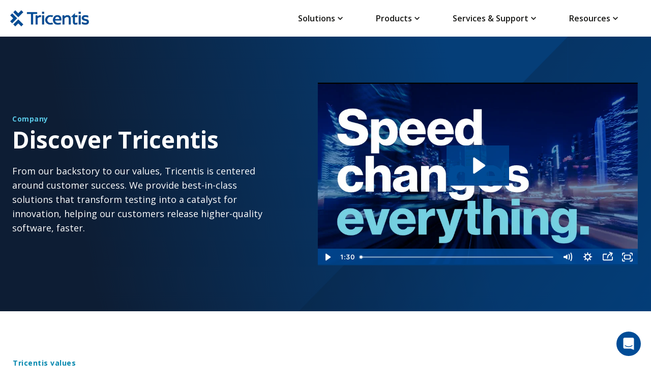

--- FILE ---
content_type: text/html; charset=utf-8
request_url: https://www.tricentis.com/company
body_size: 48330
content:
<!DOCTYPE html><html lang="en-US"><head><meta charSet="utf-8"/><meta name="viewport" content="width=device-width"/><link rel="icon" href="/favicon.ico?v=2"/><title>Company - Tricentis</title><meta name="description" content="Learn about Tricentis: the software testing leader helping businesses automate software testing to keep pace with agile &amp; DevOps."/><meta name="robots" content="index, follow, max-snippet:-1, max-image-preview:large, max-video-preview:-1"/><link rel="canonical" href="https://www.tricentis.com/company"/><meta property="og:locale" content="en_US"/><meta property="og:type" content="article"/><meta property="og:title" content="Company - Tricentis"/><meta property="og:description" content="Learn about Tricentis: the software testing leader helping businesses automate software testing to keep pace with agile &amp; DevOps."/><meta property="og:url" content="https://www.tricentis.com/company/"/><meta property="og:site_name" content="Tricentis"/><meta property="article:modified_time" content="2025-08-25T15:28:30+00:00"/><meta property="og:image" content="https://be.tricentis.com/media-assets/2022/08/social-company.webp"/><meta property="og:image:width" content="2400"/><meta property="og:image:height" content="1234"/><meta property="og:image:type" content="image/webp"/><meta name="twitter:card" content="summary_large_image"/><script type="application/ld+json" class="yoast-schema-graph">
								{"@context":"https://schema.org","@graph":[{"@type":"WebPage","@id":"https://www.tricentis.com/company","url":"https://www.tricentis.com/company","name":"Company - Tricentis","isPartOf":{"@id":"https://www.tricentis.com#website"},"datePublished":"2022-07-28T20:24:40+00:00","dateModified":"2025-08-25T15:28:30+00:00","description":"Learn about Tricentis: the software testing leader helping businesses automate software testing to keep pace with agile & DevOps.","breadcrumb":{"@id":"https://www.tricentis.com/company#breadcrumb"},"inLanguage":"en-US","potentialAction":[{"@type":"ReadAction","target":["https://www.tricentis.com/company"]}]},{"@type":"BreadcrumbList","@id":"https://www.tricentis.com/company#breadcrumb","itemListElement":[{"@type":"ListItem","position":1,"name":"Home","item":"https://www.tricentis.com"},{"@type":"ListItem","position":2,"name":"Company"}]},{"@type":"WebSite","@id":"https://www.tricentis.com#website","url":"https://www.tricentis.com","name":"Tricentis","description":"Automated Testing Tool","publisher":{"@id":"https://www.tricentis.com#organization"},"potentialAction":[{"@type":"SearchAction","target":{"@type":"EntryPoint","urlTemplate":"https://www.tricentis.com/?s={search_term_string}"},"query-input":{"@type":"PropertyValueSpecification","valueRequired":true,"valueName":"search_term_string"}}],"inLanguage":"en-US"},{"@type":"Organization","@id":"https://www.tricentis.com#organization","name":"Tricentis","url":"https://www.tricentis.com","logo":{"@type":"ImageObject","inLanguage":"en-US","@id":"https://www.tricentis.com#schema/logo/image","url":"https://be.tricentis.com/media-assets/2022/08/Tricentis-Logo-1-1120x446-1.png","contentUrl":"https://be.tricentis.com/media-assets/2022/08/Tricentis-Logo-1-1120x446-1.png","width":1120,"height":446,"caption":"Tricentis"},"image":{"@id":"https://www.tricentis.com#schema/logo/image"}}]}
							</script><link rel="alternate" hrefLang="en-US" href="https://www.tricentis.com/company"/><link rel="alternate" hrefLang="de-DE" href="https://www.tricentis.com/de/unternehmen"/><link rel="alternate" hrefLang="es-ES" href="https://www.tricentis.com/es/empresa"/><link rel="alternate" hrefLang="fr-FR" href="https://www.tricentis.com/fr/entreprise"/><link rel="alternate" hrefLang="ja-JP" href="https://www.tricentis.com/ja/company"/><link rel="alternate" hrefLang="pt-PT" href="https://www.tricentis.com/pt/empresa"/><link rel="alternate" hrefLang="x-default" href="https://www.tricentis.com/company"/><meta name="msvalidate.01" content="05026A89417DE17F5ADFC3C8571F5E3F"/><link rel="preload" as="image" imageSrcSet="/_next/image?url=https%3A%2F%2Fbe.tricentis.com%2Fmedia-assets%2F2022%2F08%2Fpartner-wh-t-aws.png&amp;w=256&amp;q=75 1x, /_next/image?url=https%3A%2F%2Fbe.tricentis.com%2Fmedia-assets%2F2022%2F08%2Fpartner-wh-t-aws.png&amp;w=384&amp;q=75 2x" fetchpriority="high"/><link rel="preload" as="image" imageSrcSet="/_next/image?url=https%3A%2F%2Fbe.tricentis.com%2Fmedia-assets%2F2022%2F08%2Fpartner-wh-t-capgemini.png&amp;w=256&amp;q=75 1x, /_next/image?url=https%3A%2F%2Fbe.tricentis.com%2Fmedia-assets%2F2022%2F08%2Fpartner-wh-t-capgemini.png&amp;w=384&amp;q=75 2x" fetchpriority="high"/><link rel="preload" as="image" imageSrcSet="/_next/image?url=https%3A%2F%2Fbe.tricentis.com%2Fmedia-assets%2F2022%2F08%2Fpartner-wh-t-accenture.png&amp;w=256&amp;q=75 1x, /_next/image?url=https%3A%2F%2Fbe.tricentis.com%2Fmedia-assets%2F2022%2F08%2Fpartner-wh-t-accenture.png&amp;w=384&amp;q=75 2x" fetchpriority="high"/><link rel="preload" as="image" imageSrcSet="/_next/image?url=https%3A%2F%2Fbe.tricentis.com%2Fmedia-assets%2F2022%2F08%2Fpartner-wh-t-ibm.png&amp;w=256&amp;q=75 1x, /_next/image?url=https%3A%2F%2Fbe.tricentis.com%2Fmedia-assets%2F2022%2F08%2Fpartner-wh-t-ibm.png&amp;w=384&amp;q=75 2x" fetchpriority="high"/><link rel="preload" as="image" imageSrcSet="/_next/image?url=https%3A%2F%2Fbe.tricentis.com%2Fmedia-assets%2F2022%2F08%2Fpartner-wh-t-microsoft-azure.png&amp;w=256&amp;q=75 1x, /_next/image?url=https%3A%2F%2Fbe.tricentis.com%2Fmedia-assets%2F2022%2F08%2Fpartner-wh-t-microsoft-azure.png&amp;w=384&amp;q=75 2x" fetchpriority="high"/><link rel="preload" as="image" imageSrcSet="/_next/image?url=https%3A%2F%2Fbe.tricentis.com%2Fmedia-assets%2F2022%2F08%2Fpartner-wh-t-wipro.png&amp;w=256&amp;q=75 1x, /_next/image?url=https%3A%2F%2Fbe.tricentis.com%2Fmedia-assets%2F2022%2F08%2Fpartner-wh-t-wipro.png&amp;w=384&amp;q=75 2x" fetchpriority="high"/><meta name="next-head-count" content="34"/><script>
							// Optimizely script load

							window['optimizely'] = window['optimizely'] || [];
							
							window['optimizely'].push({
								'type': 'holdEvents'
							});

							const optimizelyScript = document.createElement('script');
							optimizelyScript.type = 'text/javascript';
							optimizelyScript.src = 'https://cdn.optimizely.com/js/26508490611.js';

							document.head.appendChild(optimizelyScript);

							// OneTrust script load
							const onetrustScript = document.createElement('script');
							onetrustScript.type = 'text/javascript';
							onetrustScript.src = 'https://cdn.cookielaw.org/scripttemplates/otSDKStub.js';
							onetrustScript.type = 'text/javascript';
							onetrustScript.setAttribute('data-domain-script', '9ba9bce7-a295-4fe7-91f7-9da0e3d400e9');
							onetrustScript.setAttribute('charset', 'UTF-8');

							document.head.appendChild(onetrustScript);

							function OptanonWrapper() { 
								window.dataLayer.push({event: 'OneTrustGroupsUpdated'});

								if (window.OnetrustActiveGroups && window.OnetrustActiveGroups.indexOf('C0002') > -1) {
									window['optimizely'].push({
									  'type': 'sendEvents'
									});	
								}
							}
						</script><script>(function(w,d,s,l,i){w[l]=w[l]||[];w[l].push({'gtm.start':
							new Date().getTime(),event:'gtm.js'});var f=d.getElementsByTagName(s)[0],
							j=d.createElement(s),dl=l!='dataLayer'?'&l='+l:'';j.async=true;j.src=
							'https://www.googletagmanager.com/gtm.js?id='+i+dl;f.parentNode.insertBefore(j,f);
							})(window,document,'script','dataLayer','GTM-M7L85N');</script><link rel="preconnect" href="https://fonts.gstatic.com" crossorigin /><link rel="preload" href="/_next/static/css/08ffaf0065326c56.css" as="style"/><link rel="stylesheet" href="/_next/static/css/08ffaf0065326c56.css" data-n-g=""/><link rel="preload" href="/_next/static/css/c34ffe7edcdbdf63.css" as="style"/><link rel="stylesheet" href="/_next/static/css/c34ffe7edcdbdf63.css" data-n-p=""/><link rel="preload" href="/_next/static/css/cb043abe4ac4435e.css" as="style"/><link rel="stylesheet" href="/_next/static/css/cb043abe4ac4435e.css" data-n-p=""/><link rel="preload" href="/_next/static/css/05b26080165f8c47.css" as="style"/><link rel="stylesheet" href="/_next/static/css/05b26080165f8c47.css" data-n-p=""/><link rel="preload" href="/_next/static/css/221c0183479d3419.css" as="style"/><link rel="stylesheet" href="/_next/static/css/221c0183479d3419.css" data-n-p=""/><link rel="preload" href="/_next/static/css/dfd94b3fe42477c7.css" as="style"/><link rel="stylesheet" href="/_next/static/css/dfd94b3fe42477c7.css" data-n-p=""/><link rel="preload" href="/_next/static/css/061f330f7fc2c0f9.css" as="style"/><link rel="stylesheet" href="/_next/static/css/061f330f7fc2c0f9.css" data-n-p=""/><link rel="preload" href="/_next/static/css/a252ee0cfef707ad.css" as="style"/><link rel="stylesheet" href="/_next/static/css/a252ee0cfef707ad.css" data-n-p=""/><link rel="preload" href="/_next/static/css/ef46db3751d8e999.css" as="style"/><link rel="stylesheet" href="/_next/static/css/ef46db3751d8e999.css"/><link rel="preload" href="/_next/static/css/a22132d09bdfe96b.css" as="style"/><link rel="stylesheet" href="/_next/static/css/a22132d09bdfe96b.css"/><link rel="preload" href="/_next/static/css/8a4a0775d99381eb.css" as="style"/><link rel="stylesheet" href="/_next/static/css/8a4a0775d99381eb.css"/><link rel="preload" href="/_next/static/css/c062d48dc115a47a.css" as="style"/><link rel="stylesheet" href="/_next/static/css/c062d48dc115a47a.css"/><link rel="preload" href="/_next/static/css/b7488e53c53039e2.css" as="style"/><link rel="stylesheet" href="/_next/static/css/b7488e53c53039e2.css"/><link rel="preload" href="/_next/static/css/07b34e9937a7fba5.css" as="style"/><link rel="stylesheet" href="/_next/static/css/07b34e9937a7fba5.css"/><noscript data-n-css=""></noscript><script defer="" nomodule="" src="/_next/static/chunks/polyfills-42372ed130431b0a.js"></script><script defer="" src="/_next/static/chunks/7487.ee153c80456ccb2e.js"></script><script defer="" src="/_next/static/chunks/3548-51f40b9f745e0400.js"></script><script defer="" src="/_next/static/chunks/432.8cd082640cd22f47.js"></script><script defer="" src="/_next/static/chunks/5393.8da2dc70302e5407.js"></script><script defer="" src="/_next/static/chunks/4065.2bf144ad2e1e3497.js"></script><script defer="" src="/_next/static/chunks/198.d9cbaa5b2232c21f.js"></script><script defer="" src="/_next/static/chunks/3892.3e15d379fffb19f2.js"></script><script src="/_next/static/chunks/webpack-65d7676fd0007fd8.js" defer=""></script><script src="/_next/static/chunks/framework-945b357d4a851f4b.js" defer=""></script><script src="/_next/static/chunks/main-b552226b08ea95e6.js" defer=""></script><script src="/_next/static/chunks/pages/_app-8be3753ad2d57ead.js" defer=""></script><script src="/_next/static/chunks/7948-9d724dd8c5037e59.js" defer=""></script><script src="/_next/static/chunks/1757-2b88c32ada40100f.js" defer=""></script><script src="/_next/static/chunks/3145-b6571e5481282fea.js" defer=""></script><script src="/_next/static/chunks/6066-e65a35fba51d0fe3.js" defer=""></script><script src="/_next/static/chunks/6189-aac4b3f0e44df084.js" defer=""></script><script src="/_next/static/chunks/7328-7845244f36fe2faf.js" defer=""></script><script src="/_next/static/chunks/2929-365d5509e35aec81.js" defer=""></script><script src="/_next/static/chunks/4119-18c8d31818f23e01.js" defer=""></script><script src="/_next/static/chunks/6309-0c918501e584c4eb.js" defer=""></script><script src="/_next/static/chunks/pages/%5B%5B...slug%5D%5D-2a96e0e708c1f795.js" defer=""></script><script src="/_next/static/jNiMLRFXnvi10Kk8tBmC8/_buildManifest.js" defer=""></script><script src="/_next/static/jNiMLRFXnvi10Kk8tBmC8/_ssgManifest.js" defer=""></script><style data-href="https://fonts.googleapis.com/css2?family=Open+Sans:ital,wght@0,400;0,500;0,600;0,700;1,400&display=swap">@font-face{font-family:'Open Sans';font-style:italic;font-weight:400;font-stretch:normal;font-display:swap;src:url(https://fonts.gstatic.com/l/font?kit=memQYaGs126MiZpBA-UFUIcVXSCEkx2cmqvXlWq8tWZ0Pw86hd0Rk8ZkaVQ&skey=743457fe2cc29280&v=v44) format('woff')}@font-face{font-family:'Open Sans';font-style:normal;font-weight:400;font-stretch:normal;font-display:swap;src:url(https://fonts.gstatic.com/l/font?kit=memSYaGs126MiZpBA-UvWbX2vVnXBbObj2OVZyOOSr4dVJWUgsjZ0C4k&skey=62c1cbfccc78b4b2&v=v44) format('woff')}@font-face{font-family:'Open Sans';font-style:normal;font-weight:500;font-stretch:normal;font-display:swap;src:url(https://fonts.gstatic.com/l/font?kit=memSYaGs126MiZpBA-UvWbX2vVnXBbObj2OVZyOOSr4dVJWUgsjr0C4k&skey=62c1cbfccc78b4b2&v=v44) format('woff')}@font-face{font-family:'Open Sans';font-style:normal;font-weight:600;font-stretch:normal;font-display:swap;src:url(https://fonts.gstatic.com/l/font?kit=memSYaGs126MiZpBA-UvWbX2vVnXBbObj2OVZyOOSr4dVJWUgsgH1y4k&skey=62c1cbfccc78b4b2&v=v44) format('woff')}@font-face{font-family:'Open Sans';font-style:normal;font-weight:700;font-stretch:normal;font-display:swap;src:url(https://fonts.gstatic.com/l/font?kit=memSYaGs126MiZpBA-UvWbX2vVnXBbObj2OVZyOOSr4dVJWUgsg-1y4k&skey=62c1cbfccc78b4b2&v=v44) format('woff')}@font-face{font-family:'Open Sans';font-style:italic;font-weight:400;font-stretch:100%;font-display:swap;src:url(https://fonts.gstatic.com/l/font?kit=memQYaGs126MiZpBA-UFUIcVXSCEkx2cmqvXlWq8tWZ0Pw86hd0Rk8ZkWV0exoMUdjFXmSU_&skey=743457fe2cc29280&v=v44) format('woff');unicode-range:U+0460-052F,U+1C80-1C8A,U+20B4,U+2DE0-2DFF,U+A640-A69F,U+FE2E-FE2F}@font-face{font-family:'Open Sans';font-style:italic;font-weight:400;font-stretch:100%;font-display:swap;src:url(https://fonts.gstatic.com/l/font?kit=memQYaGs126MiZpBA-UFUIcVXSCEkx2cmqvXlWq8tWZ0Pw86hd0Rk8ZkWVQexoMUdjFXmSU_&skey=743457fe2cc29280&v=v44) format('woff');unicode-range:U+0301,U+0400-045F,U+0490-0491,U+04B0-04B1,U+2116}@font-face{font-family:'Open Sans';font-style:italic;font-weight:400;font-stretch:100%;font-display:swap;src:url(https://fonts.gstatic.com/l/font?kit=memQYaGs126MiZpBA-UFUIcVXSCEkx2cmqvXlWq8tWZ0Pw86hd0Rk8ZkWVwexoMUdjFXmSU_&skey=743457fe2cc29280&v=v44) format('woff');unicode-range:U+1F00-1FFF}@font-face{font-family:'Open Sans';font-style:italic;font-weight:400;font-stretch:100%;font-display:swap;src:url(https://fonts.gstatic.com/l/font?kit=memQYaGs126MiZpBA-UFUIcVXSCEkx2cmqvXlWq8tWZ0Pw86hd0Rk8ZkWVMexoMUdjFXmSU_&skey=743457fe2cc29280&v=v44) format('woff');unicode-range:U+0370-0377,U+037A-037F,U+0384-038A,U+038C,U+038E-03A1,U+03A3-03FF}@font-face{font-family:'Open Sans';font-style:italic;font-weight:400;font-stretch:100%;font-display:swap;src:url(https://fonts.gstatic.com/l/font?kit=memQYaGs126MiZpBA-UFUIcVXSCEkx2cmqvXlWq8tWZ0Pw86hd0Rk8ZkWVIexoMUdjFXmSU_&skey=743457fe2cc29280&v=v44) format('woff');unicode-range:U+0307-0308,U+0590-05FF,U+200C-2010,U+20AA,U+25CC,U+FB1D-FB4F}@font-face{font-family:'Open Sans';font-style:italic;font-weight:400;font-stretch:100%;font-display:swap;src:url(https://fonts.gstatic.com/l/font?kit=memQYaGs126MiZpBA-UFUIcVXSCEkx2cmqvXlWq8tWZ0Pw86hd0Rk8ZkWSwexoMUdjFXmSU_&skey=743457fe2cc29280&v=v44) format('woff');unicode-range:U+0302-0303,U+0305,U+0307-0308,U+0310,U+0312,U+0315,U+031A,U+0326-0327,U+032C,U+032F-0330,U+0332-0333,U+0338,U+033A,U+0346,U+034D,U+0391-03A1,U+03A3-03A9,U+03B1-03C9,U+03D1,U+03D5-03D6,U+03F0-03F1,U+03F4-03F5,U+2016-2017,U+2034-2038,U+203C,U+2040,U+2043,U+2047,U+2050,U+2057,U+205F,U+2070-2071,U+2074-208E,U+2090-209C,U+20D0-20DC,U+20E1,U+20E5-20EF,U+2100-2112,U+2114-2115,U+2117-2121,U+2123-214F,U+2190,U+2192,U+2194-21AE,U+21B0-21E5,U+21F1-21F2,U+21F4-2211,U+2213-2214,U+2216-22FF,U+2308-230B,U+2310,U+2319,U+231C-2321,U+2336-237A,U+237C,U+2395,U+239B-23B7,U+23D0,U+23DC-23E1,U+2474-2475,U+25AF,U+25B3,U+25B7,U+25BD,U+25C1,U+25CA,U+25CC,U+25FB,U+266D-266F,U+27C0-27FF,U+2900-2AFF,U+2B0E-2B11,U+2B30-2B4C,U+2BFE,U+3030,U+FF5B,U+FF5D,U+1D400-1D7FF,U+1EE00-1EEFF}@font-face{font-family:'Open Sans';font-style:italic;font-weight:400;font-stretch:100%;font-display:swap;src:url(https://fonts.gstatic.com/l/font?kit=memQYaGs126MiZpBA-UFUIcVXSCEkx2cmqvXlWq8tWZ0Pw86hd0Rk8ZkWT4exoMUdjFXmSU_&skey=743457fe2cc29280&v=v44) format('woff');unicode-range:U+0001-000C,U+000E-001F,U+007F-009F,U+20DD-20E0,U+20E2-20E4,U+2150-218F,U+2190,U+2192,U+2194-2199,U+21AF,U+21E6-21F0,U+21F3,U+2218-2219,U+2299,U+22C4-22C6,U+2300-243F,U+2440-244A,U+2460-24FF,U+25A0-27BF,U+2800-28FF,U+2921-2922,U+2981,U+29BF,U+29EB,U+2B00-2BFF,U+4DC0-4DFF,U+FFF9-FFFB,U+10140-1018E,U+10190-1019C,U+101A0,U+101D0-101FD,U+102E0-102FB,U+10E60-10E7E,U+1D2C0-1D2D3,U+1D2E0-1D37F,U+1F000-1F0FF,U+1F100-1F1AD,U+1F1E6-1F1FF,U+1F30D-1F30F,U+1F315,U+1F31C,U+1F31E,U+1F320-1F32C,U+1F336,U+1F378,U+1F37D,U+1F382,U+1F393-1F39F,U+1F3A7-1F3A8,U+1F3AC-1F3AF,U+1F3C2,U+1F3C4-1F3C6,U+1F3CA-1F3CE,U+1F3D4-1F3E0,U+1F3ED,U+1F3F1-1F3F3,U+1F3F5-1F3F7,U+1F408,U+1F415,U+1F41F,U+1F426,U+1F43F,U+1F441-1F442,U+1F444,U+1F446-1F449,U+1F44C-1F44E,U+1F453,U+1F46A,U+1F47D,U+1F4A3,U+1F4B0,U+1F4B3,U+1F4B9,U+1F4BB,U+1F4BF,U+1F4C8-1F4CB,U+1F4D6,U+1F4DA,U+1F4DF,U+1F4E3-1F4E6,U+1F4EA-1F4ED,U+1F4F7,U+1F4F9-1F4FB,U+1F4FD-1F4FE,U+1F503,U+1F507-1F50B,U+1F50D,U+1F512-1F513,U+1F53E-1F54A,U+1F54F-1F5FA,U+1F610,U+1F650-1F67F,U+1F687,U+1F68D,U+1F691,U+1F694,U+1F698,U+1F6AD,U+1F6B2,U+1F6B9-1F6BA,U+1F6BC,U+1F6C6-1F6CF,U+1F6D3-1F6D7,U+1F6E0-1F6EA,U+1F6F0-1F6F3,U+1F6F7-1F6FC,U+1F700-1F7FF,U+1F800-1F80B,U+1F810-1F847,U+1F850-1F859,U+1F860-1F887,U+1F890-1F8AD,U+1F8B0-1F8BB,U+1F8C0-1F8C1,U+1F900-1F90B,U+1F93B,U+1F946,U+1F984,U+1F996,U+1F9E9,U+1FA00-1FA6F,U+1FA70-1FA7C,U+1FA80-1FA89,U+1FA8F-1FAC6,U+1FACE-1FADC,U+1FADF-1FAE9,U+1FAF0-1FAF8,U+1FB00-1FBFF}@font-face{font-family:'Open Sans';font-style:italic;font-weight:400;font-stretch:100%;font-display:swap;src:url(https://fonts.gstatic.com/l/font?kit=memQYaGs126MiZpBA-UFUIcVXSCEkx2cmqvXlWq8tWZ0Pw86hd0Rk8ZkWV8exoMUdjFXmSU_&skey=743457fe2cc29280&v=v44) format('woff');unicode-range:U+0102-0103,U+0110-0111,U+0128-0129,U+0168-0169,U+01A0-01A1,U+01AF-01B0,U+0300-0301,U+0303-0304,U+0308-0309,U+0323,U+0329,U+1EA0-1EF9,U+20AB}@font-face{font-family:'Open Sans';font-style:italic;font-weight:400;font-stretch:100%;font-display:swap;src:url(https://fonts.gstatic.com/l/font?kit=memQYaGs126MiZpBA-UFUIcVXSCEkx2cmqvXlWq8tWZ0Pw86hd0Rk8ZkWV4exoMUdjFXmSU_&skey=743457fe2cc29280&v=v44) format('woff');unicode-range:U+0100-02BA,U+02BD-02C5,U+02C7-02CC,U+02CE-02D7,U+02DD-02FF,U+0304,U+0308,U+0329,U+1D00-1DBF,U+1E00-1E9F,U+1EF2-1EFF,U+2020,U+20A0-20AB,U+20AD-20C0,U+2113,U+2C60-2C7F,U+A720-A7FF}@font-face{font-family:'Open Sans';font-style:italic;font-weight:400;font-stretch:100%;font-display:swap;src:url(https://fonts.gstatic.com/l/font?kit=memQYaGs126MiZpBA-UFUIcVXSCEkx2cmqvXlWq8tWZ0Pw86hd0Rk8ZkWVAexoMUdjFXmQ&skey=743457fe2cc29280&v=v44) format('woff');unicode-range:U+0000-00FF,U+0131,U+0152-0153,U+02BB-02BC,U+02C6,U+02DA,U+02DC,U+0304,U+0308,U+0329,U+2000-206F,U+20AC,U+2122,U+2191,U+2193,U+2212,U+2215,U+FEFF,U+FFFD}@font-face{font-family:'Open Sans';font-style:normal;font-weight:400;font-stretch:100%;font-display:swap;src:url(https://fonts.gstatic.com/s/opensans/v44/memvYaGs126MiZpBA-UvWbX2vVnXBbObj2OVTSKmu0SC55K5gw.woff2) format('woff2');unicode-range:U+0460-052F,U+1C80-1C8A,U+20B4,U+2DE0-2DFF,U+A640-A69F,U+FE2E-FE2F}@font-face{font-family:'Open Sans';font-style:normal;font-weight:400;font-stretch:100%;font-display:swap;src:url(https://fonts.gstatic.com/s/opensans/v44/memvYaGs126MiZpBA-UvWbX2vVnXBbObj2OVTSumu0SC55K5gw.woff2) format('woff2');unicode-range:U+0301,U+0400-045F,U+0490-0491,U+04B0-04B1,U+2116}@font-face{font-family:'Open Sans';font-style:normal;font-weight:400;font-stretch:100%;font-display:swap;src:url(https://fonts.gstatic.com/s/opensans/v44/memvYaGs126MiZpBA-UvWbX2vVnXBbObj2OVTSOmu0SC55K5gw.woff2) format('woff2');unicode-range:U+1F00-1FFF}@font-face{font-family:'Open Sans';font-style:normal;font-weight:400;font-stretch:100%;font-display:swap;src:url(https://fonts.gstatic.com/s/opensans/v44/memvYaGs126MiZpBA-UvWbX2vVnXBbObj2OVTSymu0SC55K5gw.woff2) format('woff2');unicode-range:U+0370-0377,U+037A-037F,U+0384-038A,U+038C,U+038E-03A1,U+03A3-03FF}@font-face{font-family:'Open Sans';font-style:normal;font-weight:400;font-stretch:100%;font-display:swap;src:url(https://fonts.gstatic.com/s/opensans/v44/memvYaGs126MiZpBA-UvWbX2vVnXBbObj2OVTS2mu0SC55K5gw.woff2) format('woff2');unicode-range:U+0307-0308,U+0590-05FF,U+200C-2010,U+20AA,U+25CC,U+FB1D-FB4F}@font-face{font-family:'Open Sans';font-style:normal;font-weight:400;font-stretch:100%;font-display:swap;src:url(https://fonts.gstatic.com/s/opensans/v44/memvYaGs126MiZpBA-UvWbX2vVnXBbObj2OVTVOmu0SC55K5gw.woff2) format('woff2');unicode-range:U+0302-0303,U+0305,U+0307-0308,U+0310,U+0312,U+0315,U+031A,U+0326-0327,U+032C,U+032F-0330,U+0332-0333,U+0338,U+033A,U+0346,U+034D,U+0391-03A1,U+03A3-03A9,U+03B1-03C9,U+03D1,U+03D5-03D6,U+03F0-03F1,U+03F4-03F5,U+2016-2017,U+2034-2038,U+203C,U+2040,U+2043,U+2047,U+2050,U+2057,U+205F,U+2070-2071,U+2074-208E,U+2090-209C,U+20D0-20DC,U+20E1,U+20E5-20EF,U+2100-2112,U+2114-2115,U+2117-2121,U+2123-214F,U+2190,U+2192,U+2194-21AE,U+21B0-21E5,U+21F1-21F2,U+21F4-2211,U+2213-2214,U+2216-22FF,U+2308-230B,U+2310,U+2319,U+231C-2321,U+2336-237A,U+237C,U+2395,U+239B-23B7,U+23D0,U+23DC-23E1,U+2474-2475,U+25AF,U+25B3,U+25B7,U+25BD,U+25C1,U+25CA,U+25CC,U+25FB,U+266D-266F,U+27C0-27FF,U+2900-2AFF,U+2B0E-2B11,U+2B30-2B4C,U+2BFE,U+3030,U+FF5B,U+FF5D,U+1D400-1D7FF,U+1EE00-1EEFF}@font-face{font-family:'Open Sans';font-style:normal;font-weight:400;font-stretch:100%;font-display:swap;src:url(https://fonts.gstatic.com/s/opensans/v44/memvYaGs126MiZpBA-UvWbX2vVnXBbObj2OVTUGmu0SC55K5gw.woff2) format('woff2');unicode-range:U+0001-000C,U+000E-001F,U+007F-009F,U+20DD-20E0,U+20E2-20E4,U+2150-218F,U+2190,U+2192,U+2194-2199,U+21AF,U+21E6-21F0,U+21F3,U+2218-2219,U+2299,U+22C4-22C6,U+2300-243F,U+2440-244A,U+2460-24FF,U+25A0-27BF,U+2800-28FF,U+2921-2922,U+2981,U+29BF,U+29EB,U+2B00-2BFF,U+4DC0-4DFF,U+FFF9-FFFB,U+10140-1018E,U+10190-1019C,U+101A0,U+101D0-101FD,U+102E0-102FB,U+10E60-10E7E,U+1D2C0-1D2D3,U+1D2E0-1D37F,U+1F000-1F0FF,U+1F100-1F1AD,U+1F1E6-1F1FF,U+1F30D-1F30F,U+1F315,U+1F31C,U+1F31E,U+1F320-1F32C,U+1F336,U+1F378,U+1F37D,U+1F382,U+1F393-1F39F,U+1F3A7-1F3A8,U+1F3AC-1F3AF,U+1F3C2,U+1F3C4-1F3C6,U+1F3CA-1F3CE,U+1F3D4-1F3E0,U+1F3ED,U+1F3F1-1F3F3,U+1F3F5-1F3F7,U+1F408,U+1F415,U+1F41F,U+1F426,U+1F43F,U+1F441-1F442,U+1F444,U+1F446-1F449,U+1F44C-1F44E,U+1F453,U+1F46A,U+1F47D,U+1F4A3,U+1F4B0,U+1F4B3,U+1F4B9,U+1F4BB,U+1F4BF,U+1F4C8-1F4CB,U+1F4D6,U+1F4DA,U+1F4DF,U+1F4E3-1F4E6,U+1F4EA-1F4ED,U+1F4F7,U+1F4F9-1F4FB,U+1F4FD-1F4FE,U+1F503,U+1F507-1F50B,U+1F50D,U+1F512-1F513,U+1F53E-1F54A,U+1F54F-1F5FA,U+1F610,U+1F650-1F67F,U+1F687,U+1F68D,U+1F691,U+1F694,U+1F698,U+1F6AD,U+1F6B2,U+1F6B9-1F6BA,U+1F6BC,U+1F6C6-1F6CF,U+1F6D3-1F6D7,U+1F6E0-1F6EA,U+1F6F0-1F6F3,U+1F6F7-1F6FC,U+1F700-1F7FF,U+1F800-1F80B,U+1F810-1F847,U+1F850-1F859,U+1F860-1F887,U+1F890-1F8AD,U+1F8B0-1F8BB,U+1F8C0-1F8C1,U+1F900-1F90B,U+1F93B,U+1F946,U+1F984,U+1F996,U+1F9E9,U+1FA00-1FA6F,U+1FA70-1FA7C,U+1FA80-1FA89,U+1FA8F-1FAC6,U+1FACE-1FADC,U+1FADF-1FAE9,U+1FAF0-1FAF8,U+1FB00-1FBFF}@font-face{font-family:'Open Sans';font-style:normal;font-weight:400;font-stretch:100%;font-display:swap;src:url(https://fonts.gstatic.com/s/opensans/v44/memvYaGs126MiZpBA-UvWbX2vVnXBbObj2OVTSCmu0SC55K5gw.woff2) format('woff2');unicode-range:U+0102-0103,U+0110-0111,U+0128-0129,U+0168-0169,U+01A0-01A1,U+01AF-01B0,U+0300-0301,U+0303-0304,U+0308-0309,U+0323,U+0329,U+1EA0-1EF9,U+20AB}@font-face{font-family:'Open Sans';font-style:normal;font-weight:400;font-stretch:100%;font-display:swap;src:url(https://fonts.gstatic.com/s/opensans/v44/memvYaGs126MiZpBA-UvWbX2vVnXBbObj2OVTSGmu0SC55K5gw.woff2) format('woff2');unicode-range:U+0100-02BA,U+02BD-02C5,U+02C7-02CC,U+02CE-02D7,U+02DD-02FF,U+0304,U+0308,U+0329,U+1D00-1DBF,U+1E00-1E9F,U+1EF2-1EFF,U+2020,U+20A0-20AB,U+20AD-20C0,U+2113,U+2C60-2C7F,U+A720-A7FF}@font-face{font-family:'Open Sans';font-style:normal;font-weight:400;font-stretch:100%;font-display:swap;src:url(https://fonts.gstatic.com/s/opensans/v44/memvYaGs126MiZpBA-UvWbX2vVnXBbObj2OVTS-mu0SC55I.woff2) format('woff2');unicode-range:U+0000-00FF,U+0131,U+0152-0153,U+02BB-02BC,U+02C6,U+02DA,U+02DC,U+0304,U+0308,U+0329,U+2000-206F,U+20AC,U+2122,U+2191,U+2193,U+2212,U+2215,U+FEFF,U+FFFD}@font-face{font-family:'Open Sans';font-style:normal;font-weight:500;font-stretch:100%;font-display:swap;src:url(https://fonts.gstatic.com/s/opensans/v44/memvYaGs126MiZpBA-UvWbX2vVnXBbObj2OVTSKmu0SC55K5gw.woff2) format('woff2');unicode-range:U+0460-052F,U+1C80-1C8A,U+20B4,U+2DE0-2DFF,U+A640-A69F,U+FE2E-FE2F}@font-face{font-family:'Open Sans';font-style:normal;font-weight:500;font-stretch:100%;font-display:swap;src:url(https://fonts.gstatic.com/s/opensans/v44/memvYaGs126MiZpBA-UvWbX2vVnXBbObj2OVTSumu0SC55K5gw.woff2) format('woff2');unicode-range:U+0301,U+0400-045F,U+0490-0491,U+04B0-04B1,U+2116}@font-face{font-family:'Open Sans';font-style:normal;font-weight:500;font-stretch:100%;font-display:swap;src:url(https://fonts.gstatic.com/s/opensans/v44/memvYaGs126MiZpBA-UvWbX2vVnXBbObj2OVTSOmu0SC55K5gw.woff2) format('woff2');unicode-range:U+1F00-1FFF}@font-face{font-family:'Open Sans';font-style:normal;font-weight:500;font-stretch:100%;font-display:swap;src:url(https://fonts.gstatic.com/s/opensans/v44/memvYaGs126MiZpBA-UvWbX2vVnXBbObj2OVTSymu0SC55K5gw.woff2) format('woff2');unicode-range:U+0370-0377,U+037A-037F,U+0384-038A,U+038C,U+038E-03A1,U+03A3-03FF}@font-face{font-family:'Open Sans';font-style:normal;font-weight:500;font-stretch:100%;font-display:swap;src:url(https://fonts.gstatic.com/s/opensans/v44/memvYaGs126MiZpBA-UvWbX2vVnXBbObj2OVTS2mu0SC55K5gw.woff2) format('woff2');unicode-range:U+0307-0308,U+0590-05FF,U+200C-2010,U+20AA,U+25CC,U+FB1D-FB4F}@font-face{font-family:'Open Sans';font-style:normal;font-weight:500;font-stretch:100%;font-display:swap;src:url(https://fonts.gstatic.com/s/opensans/v44/memvYaGs126MiZpBA-UvWbX2vVnXBbObj2OVTVOmu0SC55K5gw.woff2) format('woff2');unicode-range:U+0302-0303,U+0305,U+0307-0308,U+0310,U+0312,U+0315,U+031A,U+0326-0327,U+032C,U+032F-0330,U+0332-0333,U+0338,U+033A,U+0346,U+034D,U+0391-03A1,U+03A3-03A9,U+03B1-03C9,U+03D1,U+03D5-03D6,U+03F0-03F1,U+03F4-03F5,U+2016-2017,U+2034-2038,U+203C,U+2040,U+2043,U+2047,U+2050,U+2057,U+205F,U+2070-2071,U+2074-208E,U+2090-209C,U+20D0-20DC,U+20E1,U+20E5-20EF,U+2100-2112,U+2114-2115,U+2117-2121,U+2123-214F,U+2190,U+2192,U+2194-21AE,U+21B0-21E5,U+21F1-21F2,U+21F4-2211,U+2213-2214,U+2216-22FF,U+2308-230B,U+2310,U+2319,U+231C-2321,U+2336-237A,U+237C,U+2395,U+239B-23B7,U+23D0,U+23DC-23E1,U+2474-2475,U+25AF,U+25B3,U+25B7,U+25BD,U+25C1,U+25CA,U+25CC,U+25FB,U+266D-266F,U+27C0-27FF,U+2900-2AFF,U+2B0E-2B11,U+2B30-2B4C,U+2BFE,U+3030,U+FF5B,U+FF5D,U+1D400-1D7FF,U+1EE00-1EEFF}@font-face{font-family:'Open Sans';font-style:normal;font-weight:500;font-stretch:100%;font-display:swap;src:url(https://fonts.gstatic.com/s/opensans/v44/memvYaGs126MiZpBA-UvWbX2vVnXBbObj2OVTUGmu0SC55K5gw.woff2) format('woff2');unicode-range:U+0001-000C,U+000E-001F,U+007F-009F,U+20DD-20E0,U+20E2-20E4,U+2150-218F,U+2190,U+2192,U+2194-2199,U+21AF,U+21E6-21F0,U+21F3,U+2218-2219,U+2299,U+22C4-22C6,U+2300-243F,U+2440-244A,U+2460-24FF,U+25A0-27BF,U+2800-28FF,U+2921-2922,U+2981,U+29BF,U+29EB,U+2B00-2BFF,U+4DC0-4DFF,U+FFF9-FFFB,U+10140-1018E,U+10190-1019C,U+101A0,U+101D0-101FD,U+102E0-102FB,U+10E60-10E7E,U+1D2C0-1D2D3,U+1D2E0-1D37F,U+1F000-1F0FF,U+1F100-1F1AD,U+1F1E6-1F1FF,U+1F30D-1F30F,U+1F315,U+1F31C,U+1F31E,U+1F320-1F32C,U+1F336,U+1F378,U+1F37D,U+1F382,U+1F393-1F39F,U+1F3A7-1F3A8,U+1F3AC-1F3AF,U+1F3C2,U+1F3C4-1F3C6,U+1F3CA-1F3CE,U+1F3D4-1F3E0,U+1F3ED,U+1F3F1-1F3F3,U+1F3F5-1F3F7,U+1F408,U+1F415,U+1F41F,U+1F426,U+1F43F,U+1F441-1F442,U+1F444,U+1F446-1F449,U+1F44C-1F44E,U+1F453,U+1F46A,U+1F47D,U+1F4A3,U+1F4B0,U+1F4B3,U+1F4B9,U+1F4BB,U+1F4BF,U+1F4C8-1F4CB,U+1F4D6,U+1F4DA,U+1F4DF,U+1F4E3-1F4E6,U+1F4EA-1F4ED,U+1F4F7,U+1F4F9-1F4FB,U+1F4FD-1F4FE,U+1F503,U+1F507-1F50B,U+1F50D,U+1F512-1F513,U+1F53E-1F54A,U+1F54F-1F5FA,U+1F610,U+1F650-1F67F,U+1F687,U+1F68D,U+1F691,U+1F694,U+1F698,U+1F6AD,U+1F6B2,U+1F6B9-1F6BA,U+1F6BC,U+1F6C6-1F6CF,U+1F6D3-1F6D7,U+1F6E0-1F6EA,U+1F6F0-1F6F3,U+1F6F7-1F6FC,U+1F700-1F7FF,U+1F800-1F80B,U+1F810-1F847,U+1F850-1F859,U+1F860-1F887,U+1F890-1F8AD,U+1F8B0-1F8BB,U+1F8C0-1F8C1,U+1F900-1F90B,U+1F93B,U+1F946,U+1F984,U+1F996,U+1F9E9,U+1FA00-1FA6F,U+1FA70-1FA7C,U+1FA80-1FA89,U+1FA8F-1FAC6,U+1FACE-1FADC,U+1FADF-1FAE9,U+1FAF0-1FAF8,U+1FB00-1FBFF}@font-face{font-family:'Open Sans';font-style:normal;font-weight:500;font-stretch:100%;font-display:swap;src:url(https://fonts.gstatic.com/s/opensans/v44/memvYaGs126MiZpBA-UvWbX2vVnXBbObj2OVTSCmu0SC55K5gw.woff2) format('woff2');unicode-range:U+0102-0103,U+0110-0111,U+0128-0129,U+0168-0169,U+01A0-01A1,U+01AF-01B0,U+0300-0301,U+0303-0304,U+0308-0309,U+0323,U+0329,U+1EA0-1EF9,U+20AB}@font-face{font-family:'Open Sans';font-style:normal;font-weight:500;font-stretch:100%;font-display:swap;src:url(https://fonts.gstatic.com/s/opensans/v44/memvYaGs126MiZpBA-UvWbX2vVnXBbObj2OVTSGmu0SC55K5gw.woff2) format('woff2');unicode-range:U+0100-02BA,U+02BD-02C5,U+02C7-02CC,U+02CE-02D7,U+02DD-02FF,U+0304,U+0308,U+0329,U+1D00-1DBF,U+1E00-1E9F,U+1EF2-1EFF,U+2020,U+20A0-20AB,U+20AD-20C0,U+2113,U+2C60-2C7F,U+A720-A7FF}@font-face{font-family:'Open Sans';font-style:normal;font-weight:500;font-stretch:100%;font-display:swap;src:url(https://fonts.gstatic.com/s/opensans/v44/memvYaGs126MiZpBA-UvWbX2vVnXBbObj2OVTS-mu0SC55I.woff2) format('woff2');unicode-range:U+0000-00FF,U+0131,U+0152-0153,U+02BB-02BC,U+02C6,U+02DA,U+02DC,U+0304,U+0308,U+0329,U+2000-206F,U+20AC,U+2122,U+2191,U+2193,U+2212,U+2215,U+FEFF,U+FFFD}@font-face{font-family:'Open Sans';font-style:normal;font-weight:600;font-stretch:100%;font-display:swap;src:url(https://fonts.gstatic.com/s/opensans/v44/memvYaGs126MiZpBA-UvWbX2vVnXBbObj2OVTSKmu0SC55K5gw.woff2) format('woff2');unicode-range:U+0460-052F,U+1C80-1C8A,U+20B4,U+2DE0-2DFF,U+A640-A69F,U+FE2E-FE2F}@font-face{font-family:'Open Sans';font-style:normal;font-weight:600;font-stretch:100%;font-display:swap;src:url(https://fonts.gstatic.com/s/opensans/v44/memvYaGs126MiZpBA-UvWbX2vVnXBbObj2OVTSumu0SC55K5gw.woff2) format('woff2');unicode-range:U+0301,U+0400-045F,U+0490-0491,U+04B0-04B1,U+2116}@font-face{font-family:'Open Sans';font-style:normal;font-weight:600;font-stretch:100%;font-display:swap;src:url(https://fonts.gstatic.com/s/opensans/v44/memvYaGs126MiZpBA-UvWbX2vVnXBbObj2OVTSOmu0SC55K5gw.woff2) format('woff2');unicode-range:U+1F00-1FFF}@font-face{font-family:'Open Sans';font-style:normal;font-weight:600;font-stretch:100%;font-display:swap;src:url(https://fonts.gstatic.com/s/opensans/v44/memvYaGs126MiZpBA-UvWbX2vVnXBbObj2OVTSymu0SC55K5gw.woff2) format('woff2');unicode-range:U+0370-0377,U+037A-037F,U+0384-038A,U+038C,U+038E-03A1,U+03A3-03FF}@font-face{font-family:'Open Sans';font-style:normal;font-weight:600;font-stretch:100%;font-display:swap;src:url(https://fonts.gstatic.com/s/opensans/v44/memvYaGs126MiZpBA-UvWbX2vVnXBbObj2OVTS2mu0SC55K5gw.woff2) format('woff2');unicode-range:U+0307-0308,U+0590-05FF,U+200C-2010,U+20AA,U+25CC,U+FB1D-FB4F}@font-face{font-family:'Open Sans';font-style:normal;font-weight:600;font-stretch:100%;font-display:swap;src:url(https://fonts.gstatic.com/s/opensans/v44/memvYaGs126MiZpBA-UvWbX2vVnXBbObj2OVTVOmu0SC55K5gw.woff2) format('woff2');unicode-range:U+0302-0303,U+0305,U+0307-0308,U+0310,U+0312,U+0315,U+031A,U+0326-0327,U+032C,U+032F-0330,U+0332-0333,U+0338,U+033A,U+0346,U+034D,U+0391-03A1,U+03A3-03A9,U+03B1-03C9,U+03D1,U+03D5-03D6,U+03F0-03F1,U+03F4-03F5,U+2016-2017,U+2034-2038,U+203C,U+2040,U+2043,U+2047,U+2050,U+2057,U+205F,U+2070-2071,U+2074-208E,U+2090-209C,U+20D0-20DC,U+20E1,U+20E5-20EF,U+2100-2112,U+2114-2115,U+2117-2121,U+2123-214F,U+2190,U+2192,U+2194-21AE,U+21B0-21E5,U+21F1-21F2,U+21F4-2211,U+2213-2214,U+2216-22FF,U+2308-230B,U+2310,U+2319,U+231C-2321,U+2336-237A,U+237C,U+2395,U+239B-23B7,U+23D0,U+23DC-23E1,U+2474-2475,U+25AF,U+25B3,U+25B7,U+25BD,U+25C1,U+25CA,U+25CC,U+25FB,U+266D-266F,U+27C0-27FF,U+2900-2AFF,U+2B0E-2B11,U+2B30-2B4C,U+2BFE,U+3030,U+FF5B,U+FF5D,U+1D400-1D7FF,U+1EE00-1EEFF}@font-face{font-family:'Open Sans';font-style:normal;font-weight:600;font-stretch:100%;font-display:swap;src:url(https://fonts.gstatic.com/s/opensans/v44/memvYaGs126MiZpBA-UvWbX2vVnXBbObj2OVTUGmu0SC55K5gw.woff2) format('woff2');unicode-range:U+0001-000C,U+000E-001F,U+007F-009F,U+20DD-20E0,U+20E2-20E4,U+2150-218F,U+2190,U+2192,U+2194-2199,U+21AF,U+21E6-21F0,U+21F3,U+2218-2219,U+2299,U+22C4-22C6,U+2300-243F,U+2440-244A,U+2460-24FF,U+25A0-27BF,U+2800-28FF,U+2921-2922,U+2981,U+29BF,U+29EB,U+2B00-2BFF,U+4DC0-4DFF,U+FFF9-FFFB,U+10140-1018E,U+10190-1019C,U+101A0,U+101D0-101FD,U+102E0-102FB,U+10E60-10E7E,U+1D2C0-1D2D3,U+1D2E0-1D37F,U+1F000-1F0FF,U+1F100-1F1AD,U+1F1E6-1F1FF,U+1F30D-1F30F,U+1F315,U+1F31C,U+1F31E,U+1F320-1F32C,U+1F336,U+1F378,U+1F37D,U+1F382,U+1F393-1F39F,U+1F3A7-1F3A8,U+1F3AC-1F3AF,U+1F3C2,U+1F3C4-1F3C6,U+1F3CA-1F3CE,U+1F3D4-1F3E0,U+1F3ED,U+1F3F1-1F3F3,U+1F3F5-1F3F7,U+1F408,U+1F415,U+1F41F,U+1F426,U+1F43F,U+1F441-1F442,U+1F444,U+1F446-1F449,U+1F44C-1F44E,U+1F453,U+1F46A,U+1F47D,U+1F4A3,U+1F4B0,U+1F4B3,U+1F4B9,U+1F4BB,U+1F4BF,U+1F4C8-1F4CB,U+1F4D6,U+1F4DA,U+1F4DF,U+1F4E3-1F4E6,U+1F4EA-1F4ED,U+1F4F7,U+1F4F9-1F4FB,U+1F4FD-1F4FE,U+1F503,U+1F507-1F50B,U+1F50D,U+1F512-1F513,U+1F53E-1F54A,U+1F54F-1F5FA,U+1F610,U+1F650-1F67F,U+1F687,U+1F68D,U+1F691,U+1F694,U+1F698,U+1F6AD,U+1F6B2,U+1F6B9-1F6BA,U+1F6BC,U+1F6C6-1F6CF,U+1F6D3-1F6D7,U+1F6E0-1F6EA,U+1F6F0-1F6F3,U+1F6F7-1F6FC,U+1F700-1F7FF,U+1F800-1F80B,U+1F810-1F847,U+1F850-1F859,U+1F860-1F887,U+1F890-1F8AD,U+1F8B0-1F8BB,U+1F8C0-1F8C1,U+1F900-1F90B,U+1F93B,U+1F946,U+1F984,U+1F996,U+1F9E9,U+1FA00-1FA6F,U+1FA70-1FA7C,U+1FA80-1FA89,U+1FA8F-1FAC6,U+1FACE-1FADC,U+1FADF-1FAE9,U+1FAF0-1FAF8,U+1FB00-1FBFF}@font-face{font-family:'Open Sans';font-style:normal;font-weight:600;font-stretch:100%;font-display:swap;src:url(https://fonts.gstatic.com/s/opensans/v44/memvYaGs126MiZpBA-UvWbX2vVnXBbObj2OVTSCmu0SC55K5gw.woff2) format('woff2');unicode-range:U+0102-0103,U+0110-0111,U+0128-0129,U+0168-0169,U+01A0-01A1,U+01AF-01B0,U+0300-0301,U+0303-0304,U+0308-0309,U+0323,U+0329,U+1EA0-1EF9,U+20AB}@font-face{font-family:'Open Sans';font-style:normal;font-weight:600;font-stretch:100%;font-display:swap;src:url(https://fonts.gstatic.com/s/opensans/v44/memvYaGs126MiZpBA-UvWbX2vVnXBbObj2OVTSGmu0SC55K5gw.woff2) format('woff2');unicode-range:U+0100-02BA,U+02BD-02C5,U+02C7-02CC,U+02CE-02D7,U+02DD-02FF,U+0304,U+0308,U+0329,U+1D00-1DBF,U+1E00-1E9F,U+1EF2-1EFF,U+2020,U+20A0-20AB,U+20AD-20C0,U+2113,U+2C60-2C7F,U+A720-A7FF}@font-face{font-family:'Open Sans';font-style:normal;font-weight:600;font-stretch:100%;font-display:swap;src:url(https://fonts.gstatic.com/s/opensans/v44/memvYaGs126MiZpBA-UvWbX2vVnXBbObj2OVTS-mu0SC55I.woff2) format('woff2');unicode-range:U+0000-00FF,U+0131,U+0152-0153,U+02BB-02BC,U+02C6,U+02DA,U+02DC,U+0304,U+0308,U+0329,U+2000-206F,U+20AC,U+2122,U+2191,U+2193,U+2212,U+2215,U+FEFF,U+FFFD}@font-face{font-family:'Open Sans';font-style:normal;font-weight:700;font-stretch:100%;font-display:swap;src:url(https://fonts.gstatic.com/s/opensans/v44/memvYaGs126MiZpBA-UvWbX2vVnXBbObj2OVTSKmu0SC55K5gw.woff2) format('woff2');unicode-range:U+0460-052F,U+1C80-1C8A,U+20B4,U+2DE0-2DFF,U+A640-A69F,U+FE2E-FE2F}@font-face{font-family:'Open Sans';font-style:normal;font-weight:700;font-stretch:100%;font-display:swap;src:url(https://fonts.gstatic.com/s/opensans/v44/memvYaGs126MiZpBA-UvWbX2vVnXBbObj2OVTSumu0SC55K5gw.woff2) format('woff2');unicode-range:U+0301,U+0400-045F,U+0490-0491,U+04B0-04B1,U+2116}@font-face{font-family:'Open Sans';font-style:normal;font-weight:700;font-stretch:100%;font-display:swap;src:url(https://fonts.gstatic.com/s/opensans/v44/memvYaGs126MiZpBA-UvWbX2vVnXBbObj2OVTSOmu0SC55K5gw.woff2) format('woff2');unicode-range:U+1F00-1FFF}@font-face{font-family:'Open Sans';font-style:normal;font-weight:700;font-stretch:100%;font-display:swap;src:url(https://fonts.gstatic.com/s/opensans/v44/memvYaGs126MiZpBA-UvWbX2vVnXBbObj2OVTSymu0SC55K5gw.woff2) format('woff2');unicode-range:U+0370-0377,U+037A-037F,U+0384-038A,U+038C,U+038E-03A1,U+03A3-03FF}@font-face{font-family:'Open Sans';font-style:normal;font-weight:700;font-stretch:100%;font-display:swap;src:url(https://fonts.gstatic.com/s/opensans/v44/memvYaGs126MiZpBA-UvWbX2vVnXBbObj2OVTS2mu0SC55K5gw.woff2) format('woff2');unicode-range:U+0307-0308,U+0590-05FF,U+200C-2010,U+20AA,U+25CC,U+FB1D-FB4F}@font-face{font-family:'Open Sans';font-style:normal;font-weight:700;font-stretch:100%;font-display:swap;src:url(https://fonts.gstatic.com/s/opensans/v44/memvYaGs126MiZpBA-UvWbX2vVnXBbObj2OVTVOmu0SC55K5gw.woff2) format('woff2');unicode-range:U+0302-0303,U+0305,U+0307-0308,U+0310,U+0312,U+0315,U+031A,U+0326-0327,U+032C,U+032F-0330,U+0332-0333,U+0338,U+033A,U+0346,U+034D,U+0391-03A1,U+03A3-03A9,U+03B1-03C9,U+03D1,U+03D5-03D6,U+03F0-03F1,U+03F4-03F5,U+2016-2017,U+2034-2038,U+203C,U+2040,U+2043,U+2047,U+2050,U+2057,U+205F,U+2070-2071,U+2074-208E,U+2090-209C,U+20D0-20DC,U+20E1,U+20E5-20EF,U+2100-2112,U+2114-2115,U+2117-2121,U+2123-214F,U+2190,U+2192,U+2194-21AE,U+21B0-21E5,U+21F1-21F2,U+21F4-2211,U+2213-2214,U+2216-22FF,U+2308-230B,U+2310,U+2319,U+231C-2321,U+2336-237A,U+237C,U+2395,U+239B-23B7,U+23D0,U+23DC-23E1,U+2474-2475,U+25AF,U+25B3,U+25B7,U+25BD,U+25C1,U+25CA,U+25CC,U+25FB,U+266D-266F,U+27C0-27FF,U+2900-2AFF,U+2B0E-2B11,U+2B30-2B4C,U+2BFE,U+3030,U+FF5B,U+FF5D,U+1D400-1D7FF,U+1EE00-1EEFF}@font-face{font-family:'Open Sans';font-style:normal;font-weight:700;font-stretch:100%;font-display:swap;src:url(https://fonts.gstatic.com/s/opensans/v44/memvYaGs126MiZpBA-UvWbX2vVnXBbObj2OVTUGmu0SC55K5gw.woff2) format('woff2');unicode-range:U+0001-000C,U+000E-001F,U+007F-009F,U+20DD-20E0,U+20E2-20E4,U+2150-218F,U+2190,U+2192,U+2194-2199,U+21AF,U+21E6-21F0,U+21F3,U+2218-2219,U+2299,U+22C4-22C6,U+2300-243F,U+2440-244A,U+2460-24FF,U+25A0-27BF,U+2800-28FF,U+2921-2922,U+2981,U+29BF,U+29EB,U+2B00-2BFF,U+4DC0-4DFF,U+FFF9-FFFB,U+10140-1018E,U+10190-1019C,U+101A0,U+101D0-101FD,U+102E0-102FB,U+10E60-10E7E,U+1D2C0-1D2D3,U+1D2E0-1D37F,U+1F000-1F0FF,U+1F100-1F1AD,U+1F1E6-1F1FF,U+1F30D-1F30F,U+1F315,U+1F31C,U+1F31E,U+1F320-1F32C,U+1F336,U+1F378,U+1F37D,U+1F382,U+1F393-1F39F,U+1F3A7-1F3A8,U+1F3AC-1F3AF,U+1F3C2,U+1F3C4-1F3C6,U+1F3CA-1F3CE,U+1F3D4-1F3E0,U+1F3ED,U+1F3F1-1F3F3,U+1F3F5-1F3F7,U+1F408,U+1F415,U+1F41F,U+1F426,U+1F43F,U+1F441-1F442,U+1F444,U+1F446-1F449,U+1F44C-1F44E,U+1F453,U+1F46A,U+1F47D,U+1F4A3,U+1F4B0,U+1F4B3,U+1F4B9,U+1F4BB,U+1F4BF,U+1F4C8-1F4CB,U+1F4D6,U+1F4DA,U+1F4DF,U+1F4E3-1F4E6,U+1F4EA-1F4ED,U+1F4F7,U+1F4F9-1F4FB,U+1F4FD-1F4FE,U+1F503,U+1F507-1F50B,U+1F50D,U+1F512-1F513,U+1F53E-1F54A,U+1F54F-1F5FA,U+1F610,U+1F650-1F67F,U+1F687,U+1F68D,U+1F691,U+1F694,U+1F698,U+1F6AD,U+1F6B2,U+1F6B9-1F6BA,U+1F6BC,U+1F6C6-1F6CF,U+1F6D3-1F6D7,U+1F6E0-1F6EA,U+1F6F0-1F6F3,U+1F6F7-1F6FC,U+1F700-1F7FF,U+1F800-1F80B,U+1F810-1F847,U+1F850-1F859,U+1F860-1F887,U+1F890-1F8AD,U+1F8B0-1F8BB,U+1F8C0-1F8C1,U+1F900-1F90B,U+1F93B,U+1F946,U+1F984,U+1F996,U+1F9E9,U+1FA00-1FA6F,U+1FA70-1FA7C,U+1FA80-1FA89,U+1FA8F-1FAC6,U+1FACE-1FADC,U+1FADF-1FAE9,U+1FAF0-1FAF8,U+1FB00-1FBFF}@font-face{font-family:'Open Sans';font-style:normal;font-weight:700;font-stretch:100%;font-display:swap;src:url(https://fonts.gstatic.com/s/opensans/v44/memvYaGs126MiZpBA-UvWbX2vVnXBbObj2OVTSCmu0SC55K5gw.woff2) format('woff2');unicode-range:U+0102-0103,U+0110-0111,U+0128-0129,U+0168-0169,U+01A0-01A1,U+01AF-01B0,U+0300-0301,U+0303-0304,U+0308-0309,U+0323,U+0329,U+1EA0-1EF9,U+20AB}@font-face{font-family:'Open Sans';font-style:normal;font-weight:700;font-stretch:100%;font-display:swap;src:url(https://fonts.gstatic.com/s/opensans/v44/memvYaGs126MiZpBA-UvWbX2vVnXBbObj2OVTSGmu0SC55K5gw.woff2) format('woff2');unicode-range:U+0100-02BA,U+02BD-02C5,U+02C7-02CC,U+02CE-02D7,U+02DD-02FF,U+0304,U+0308,U+0329,U+1D00-1DBF,U+1E00-1E9F,U+1EF2-1EFF,U+2020,U+20A0-20AB,U+20AD-20C0,U+2113,U+2C60-2C7F,U+A720-A7FF}@font-face{font-family:'Open Sans';font-style:normal;font-weight:700;font-stretch:100%;font-display:swap;src:url(https://fonts.gstatic.com/s/opensans/v44/memvYaGs126MiZpBA-UvWbX2vVnXBbObj2OVTS-mu0SC55I.woff2) format('woff2');unicode-range:U+0000-00FF,U+0131,U+0152-0153,U+02BB-02BC,U+02C6,U+02DA,U+02DC,U+0304,U+0308,U+0329,U+2000-206F,U+20AC,U+2122,U+2191,U+2193,U+2212,U+2215,U+FEFF,U+FFFD}</style></head><body><noscript><iframe src="https://www.googletagmanager.com/ns.html?id=GTM-M7L85N" height="0" width="0" style="display:none;visibility:hidden"></iframe></noscript><div id="__next"><style>
      #nprogress {
        pointer-events: none;
      }
      #nprogress .bar {
        background: #ff6c0e;
        position: fixed;
        z-index: 9999;
        top: 0;
        left: 0;
        width: 100%;
        height: 3px;
      }
      #nprogress .peg {
        display: block;
        position: absolute;
        right: 0px;
        width: 100px;
        height: 100%;
        box-shadow: 0 0 10px #ff6c0e, 0 0 5px #ff6c0e;
        opacity: 1;
        -webkit-transform: rotate(3deg) translate(0px, -4px);
        -ms-transform: rotate(3deg) translate(0px, -4px);
        transform: rotate(3deg) translate(0px, -4px);
      }
      #nprogress .spinner {
        display: block;
        position: fixed;
        z-index: 1031;
        top: 15px;
        right: 15px;
      }
      #nprogress .spinner-icon {
        width: 18px;
        height: 18px;
        box-sizing: border-box;
        border: solid 2px transparent;
        border-top-color: #ff6c0e;
        border-left-color: #ff6c0e;
        border-radius: 50%;
        -webkit-animation: nprogresss-spinner 400ms linear infinite;
        animation: nprogress-spinner 400ms linear infinite;
      }
      .nprogress-custom-parent {
        overflow: hidden;
        position: relative;
      }
      .nprogress-custom-parent #nprogress .spinner,
      .nprogress-custom-parent #nprogress .bar {
        position: absolute;
      }
      @-webkit-keyframes nprogress-spinner {
        0% {
          -webkit-transform: rotate(0deg);
        }
        100% {
          -webkit-transform: rotate(360deg);
        }
      }
      @keyframes nprogress-spinner {
        0% {
          transform: rotate(0deg);
        }
        100% {
          transform: rotate(360deg);
        }
      }
    </style><div class="HeaderTopMenu_top-menu___cbQv HeaderTopMenu_top-menu--desktop__g5QW9"><a class="SkipToContent_skip-content__SrdWb" href="#masthead-action" tabindex="0">Skip to content</a><div class="HeaderTopMenu_top-menu__container__tNcdD"><div class="HeaderTopMenu_top-menu__list__8UVta top-menu__list-global"><div class="HeaderTopMenu_top-menu__dropdown__98BNl "><a class="HeaderTopMenu_top-menu__link___hhMi HeaderTopMenu_hover-animation-basic__W7f67" href="/company"><div>Company</div><svg width="8" height="6" viewBox="0 0 8 6" fill="none" xmlns="http://www.w3.org/2000/svg"><path d="M0.94 0.576538L4 3.61567L7.06 0.576538L8 1.51675L4 5.48947L0 1.51675L0.94 0.576538Z" fill="white"></path></svg></a><div class="HeaderTopMenu_submenu__pwDnd HeaderTopMenu_page-loading__AOpjB"><a class="HeaderTopMenu_submenu__link__61CN_ HeaderTopMenu_hover-animation-basic__W7f67" href="/team" tabindex="-1">Management team</a><a class="HeaderTopMenu_submenu__link__61CN_ HeaderTopMenu_hover-animation-basic__W7f67" href="/company/careers" tabindex="-1">Careers</a><a class="HeaderTopMenu_submenu__link__61CN_ HeaderTopMenu_hover-animation-basic__W7f67" href="/news" tabindex="-1">News</a><a class="HeaderTopMenu_submenu__link__61CN_ HeaderTopMenu_hover-animation-basic__W7f67" href="/locations" tabindex="-1">Locations</a><a class="HeaderTopMenu_submenu__link__61CN_ HeaderTopMenu_hover-animation-basic__W7f67" href="/partners" tabindex="-1">Partners</a></div></div><a class="HeaderTopMenu_top-menu__link___hhMi HeaderTopMenu_hover-animation-basic__W7f67" href="/blog">Blog</a><a class="HeaderTopMenu_top-menu__link___hhMi HeaderTopMenu_hover-animation-basic__W7f67" href="https://support-hub.tricentis.com">Customer Portal</a></div><div class="Search_search__UdgCF HeaderTopMenu_top-menu__search__qDcjX"><div class="Search_search__container__UjiOv"><form class="Search_search__form__fwR6G"><input class="Search_search__field__ugeIz" placeholder="Search" type="text" value=""/><button type="submit" class="Search_search__submit__9Mq5U" aria-label="Submit search"></button></form><a class="Search_search__cta__osJbN" href="/search" aria-label="Search page"><svg width="24" height="25" fill="none" xmlns="http://www.w3.org/2000/svg" viewBox="0 0 24 25"><path d="M9.5 3.91504C11.2239 3.91504 12.8772 4.5946 14.0962 5.80424C15.3152 7.01387 16 8.65449 16 10.3652C16 11.9628 15.41 13.4315 14.44 14.5627L14.71 14.8306H15.5L20.5 19.7923L19 21.2808L14 16.3191V15.5352L13.73 15.2673C12.59 16.2298 11.11 16.8153 9.5 16.8153C7.77609 16.8153 6.12279 16.1357 4.90381 14.9261C3.68482 13.7165 3 12.0759 3 10.3652C3 8.65449 3.68482 7.01387 4.90381 5.80424C6.12279 4.5946 7.77609 3.91504 9.5 3.91504V3.91504ZM9.5 5.8997C7 5.8997 5 7.88435 5 10.3652C5 12.846 7 14.8306 9.5 14.8306C12 14.8306 14 12.846 14 10.3652C14 7.88435 12 5.8997 9.5 5.8997Z" 
fill="#F2F4F7"/></svg></a></div></div><div class="LanguageSelect_language-select__f9GUZ LanguageSelect_language-select--secondary__foYi3 " tabindex="0"><div class="LanguageSelect_icon__Igzfb"><img alt="Language" loading="lazy" width="14" height="14" decoding="async" data-nimg="1" style="color:transparent" src="/icons/language.svg"/></div><p class="LanguageSelect_language__N_omp">En</p><svg width="16" height="17" fill="white" xmlns="http://www.w3.org/2000/svg" viewBox="0 0 16 17" class=" LanguageSelect_arrow__tojDG"><path d="M4.94 6.68628L8 9.73566L11.06 6.68628L12 7.62966L8 11.6158L4 7.62966L4.94 6.68628Z" fill="#A7BBD0"/></svg><div class="LanguageSelect_options__Ev7xv"><a href="/de/unternehmen" class="LanguageSelect_option__xoWwT" tabindex="-1">De</a><a href="/fr/entreprise" class="LanguageSelect_option__xoWwT" tabindex="-1">Fr</a><a href="/ja/company" class="LanguageSelect_option__xoWwT" tabindex="-1">Ja</a><a href="/es/empresa" class="LanguageSelect_option__xoWwT" tabindex="-1">Es</a><a href="/pt/empresa" class="LanguageSelect_option__xoWwT" tabindex="-1">Pt</a></div></div></div></div><header class="Header_header__8tGM1 false"><nav class="Header_container___h8P5"><div class="HeaderMainMenu_main-menu__DAPsf "><div class="HeaderMainMenu_main-menu__nav__tluhj"><div class="HeaderMainMenu_main-menu__logo__5fqSZ"><a href="/"><img alt="logo" loading="lazy" width="155" height="32" decoding="async" data-nimg="1" style="color:transparent" srcSet="/_next/image?url=https%3A%2F%2Fbe.tricentis.com%2Fmedia-assets%2F2022%2F08%2Ftricentis-Logo.png&amp;w=256&amp;q=75 1x, /_next/image?url=https%3A%2F%2Fbe.tricentis.com%2Fmedia-assets%2F2022%2F08%2Ftricentis-Logo.png&amp;w=384&amp;q=75 2x" src="/_next/image?url=https%3A%2F%2Fbe.tricentis.com%2Fmedia-assets%2F2022%2F08%2Ftricentis-Logo.png&amp;w=384&amp;q=75"/></a></div><div class="HeaderMainMenu_main-menu__hamburger__mBI76"><div class="Hamburger_hamburger__0xEyc HeaderMainMenu_hamburgers__default__T0yjX"><svg width="25" height="15" fill="white" xmlns="http://www.w3.org/2000/svg" viewBox="0 0 25 15" class=" svg"><path d="M8 0H25V3H6L8 0Z" fill="#1B365D" />
<path d="M5 6H25V9H3L5 6Z" fill="#1B365D" />
<path d="M2 12H25V15H0L2 12Z" fill="#1B365D" /></svg><svg width="22" height="22" fill="white" xmlns="http://www.w3.org/2000/svg" viewBox="0 0 22 22" class=" Hamburger_hamburger__close__o51P0">
	<path d="M-1.59833e-06 19.6842L17.3684 2.31579L22 2.31578L4.63158 19.6842L-1.59833e-06 19.6842Z" fill="#004C97"/>
	<path d="M22 19.6842L4.63158 2.31579L3.61901e-06 2.31578L17.3684 19.6842L22 19.6842Z" fill="#004C97" />
</svg></div></div></div><div class="HeaderMainMenu_main-menu__menus-container__SjM6F   "><div class="HeaderMainMenu_main-menu__columns__LYpv3"><div class="HeaderMegaMenu_primary-item__Jr75R HeaderMainMenu_column__6Nd2J "><div class="HeaderMegaMenu_title__dIdQ7"><p tabindex="0">Solutions</p><svg width="20" height="20" viewBox="0 0 20 20" fill="none" xmlns="http://www.w3.org/2000/svg"><path d="M6.175 7.15002L10 10.975L13.825 7.15002L15 8.33336L10 13.3334L5 8.33336L6.175 7.15002Z" fill="#FF6C0E"></path></svg></div><div class="HeaderMegaMenu_mega-menu__XxlxY " style="opacity:0;visibility:hidden" tabindex="-1"><button class="HeaderMegaMenu_back-button__Bv3bo"><svg width="5" height="10" viewBox="0 0 5 10" fill="none" xmlns="http://www.w3.org/2000/svg"><path fill-rule="evenodd" clip-rule="evenodd" d="M-4.37114e-07 5L5 4.37114e-07L5 2.82881L2.82859 5.00022L5 7.17163L5 10L-4.37114e-07 5Z" fill="#8596AA"></path></svg>Back</button><div class="HeaderMegaMenu_mega-menu__title__iXbDp">Solutions</div><div class="HeaderMegaMenu_header-menu-column__CiJPw "><div class="HeaderMegaMenu_columns__OtRel  HeaderMegaMenu_columns--with-global__dA5bs"><div class="HeaderMegaMenu_column__mYh0V HeaderMenuColumn_gridColumnStartOne__SUPYm" style="grid-row-end:span 6;grid-row-start:1"><div class="HeaderMenuColumn_heading__sPDqG "><p class="HeaderMenuColumn_title__IAxoD">By Initiative</p></div><div class="HeaderMenuColumn_column__7391i"><div><a class="TextLink_text-link__0yJX0 TextLink_hover-animation-basic__kBq59  HeaderMenuColumn_text-link__tQeyx false" href="/solutions/ai-powered-solutions">AI-powered quality</a></div><div><a class="TextLink_text-link__0yJX0 TextLink_hover-animation-basic__kBq59  HeaderMenuColumn_text-link__tQeyx false" href="/solutions/hp-micro-focus-migration">Replace legacy tools</a></div><div><a class="TextLink_text-link__0yJX0 TextLink_hover-animation-basic__kBq59  HeaderMenuColumn_text-link__tQeyx false" href="/solutions/cloud-migration">Cloud migration &amp; delivery</a></div><div><a class="TextLink_text-link__0yJX0 TextLink_hover-animation-basic__kBq59  HeaderMenuColumn_text-link__tQeyx false" href="/solutions/speed">Improve speed</a></div><div><a class="TextLink_text-link__0yJX0 TextLink_hover-animation-basic__kBq59  HeaderMenuColumn_text-link__tQeyx false" href="/solutions/save">Reduce cost</a></div></div></div><div class="HeaderMegaMenu_column__mYh0V HeaderMenuColumn_gridColumnStartTwo__m2BeW" style="grid-row-end:span 7;grid-row-start:1"><div class="HeaderMenuColumn_heading__sPDqG "><div class="Button_button_wrapper__6uvXE HeaderMenuColumn_text-link--button__eUF60 Button_TertiaryDefault__d3p2h "><a class="
							Button_button-underline__8TyaS
							" href="/solutions#enterprise-applications" title="By Application">By Application <span class="Button_arrowIcon__BrTnM"><svg width="26" height="19" fill="white" xmlns="http://www.w3.org/2000/svg" viewBox="0 0 24 24" class=" svg"><path d="M4 11.0001V13.0001H16L10.5 18.5001L11.92 19.9201L19.84 12.0001L11.92 4.08008L10.5 5.50008L16 11.0001H4Z"/></svg></span></a></div></div><div class="HeaderMenuColumn_column__7391i"><div><a class="TextLink_text-link__0yJX0 TextLink_hover-animation-basic__kBq59  HeaderMenuColumn_text-link__tQeyx false" href="/sap">SAP</a></div><div><a class="TextLink_text-link__0yJX0 TextLink_hover-animation-basic__kBq59  HeaderMenuColumn_text-link__tQeyx false" href="/solutions/oracle-testing">Oracle</a></div><div><a class="TextLink_text-link__0yJX0 TextLink_hover-animation-basic__kBq59  HeaderMenuColumn_text-link__tQeyx false" href="/salesforce">Salesforce</a></div><div><a class="TextLink_text-link__0yJX0 TextLink_hover-animation-basic__kBq59  HeaderMenuColumn_text-link__tQeyx false" href="/solutions/servicenow-testing">ServiceNow</a></div><div><a class="TextLink_text-link__0yJX0 TextLink_hover-animation-basic__kBq59  HeaderMenuColumn_text-link__tQeyx false" href="/solutions/snowflake-testing">Snowflake</a></div><div><a class="TextLink_text-link__0yJX0 TextLink_hover-animation-basic__kBq59  HeaderMenuColumn_text-link__tQeyx false" href="/solutions/workday-testing">Workday</a></div></div></div><div class="HeaderMegaMenu_column__mYh0V HeaderMenuColumn_gridColumnStartThree__IVYH3" style="grid-row-end:span 10;grid-row-start:1"><div class="HeaderMenuColumn_heading__sPDqG "><p class="HeaderMenuColumn_title__IAxoD">By Industry</p></div><div class="HeaderMenuColumn_column__7391i"><div><a class="TextLink_text-link__0yJX0 TextLink_hover-animation-basic__kBq59  HeaderMenuColumn_text-link__tQeyx false" href="/solutions/energy">Energy &amp; Utilities</a></div><div><a class="TextLink_text-link__0yJX0 TextLink_hover-animation-basic__kBq59  HeaderMenuColumn_text-link__tQeyx false" href="/solutions/financial-services">Financial Services</a></div><div><a class="TextLink_text-link__0yJX0 TextLink_hover-animation-basic__kBq59  HeaderMenuColumn_text-link__tQeyx false" href="/solutions/insurance">Insurance</a></div><div><a class="TextLink_text-link__0yJX0 TextLink_hover-animation-basic__kBq59  HeaderMenuColumn_text-link__tQeyx false" href="/solutions/public-sector">Public Sector</a></div><div><a class="TextLink_text-link__0yJX0 TextLink_hover-animation-basic__kBq59  HeaderMenuColumn_text-link__tQeyx false" href="/solutions/healthcare">Healthcare &amp; Life Sciences</a></div><div><a class="TextLink_text-link__0yJX0 TextLink_hover-animation-basic__kBq59  HeaderMenuColumn_text-link__tQeyx false" href="/solutions/retail">Retail</a></div><div><a class="TextLink_text-link__0yJX0 TextLink_hover-animation-basic__kBq59  HeaderMenuColumn_text-link__tQeyx false" href="/solutions/technology">Technology</a></div><div><a class="TextLink_text-link__0yJX0 TextLink_hover-animation-basic__kBq59  HeaderMenuColumn_text-link__tQeyx false" href="/solutions/telecom">Telecom</a></div><div><a class="TextLink_text-link__0yJX0 TextLink_hover-animation-basic__kBq59  HeaderMenuColumn_text-link__tQeyx false" href="/solutions/manufacturing">Manufacturing</a></div></div></div><div class="Button_button_wrapper__6uvXE HeaderMegaMenu_button__CI464 Button_TertiaryDefault__d3p2h "><a class="
							Button_button-underline__8TyaS
							" href="/solutions" title="All solutions">All solutions <span class="Button_arrowIcon__BrTnM"><svg width="26" height="19" fill="white" xmlns="http://www.w3.org/2000/svg" viewBox="0 0 24 24" class=" svg"><path d="M4 11.0001V13.0001H16L10.5 18.5001L11.92 19.9201L19.84 12.0001L11.92 4.08008L10.5 5.50008L16 11.0001H4Z"/></svg></span></a></div></div><div class="HeaderMegaMenu_featured__6laz9"><div class="FeaturedPost_featured-post__3LTqU"><div class="FeaturedPost_featured-post__image__NPQTv"><img alt="" loading="lazy" decoding="async" data-nimg="fill" style="position:absolute;height:100%;width:100%;left:0;top:0;right:0;bottom:0;color:transparent" sizes="100vw" srcSet="/_next/image?url=https%3A%2F%2Fbe.tricentis.com%2Fmedia-assets%2F2024%2F06%2Fmega-nav-ai-powered-solutions.jpg&amp;w=640&amp;q=75 640w, /_next/image?url=https%3A%2F%2Fbe.tricentis.com%2Fmedia-assets%2F2024%2F06%2Fmega-nav-ai-powered-solutions.jpg&amp;w=750&amp;q=75 750w, /_next/image?url=https%3A%2F%2Fbe.tricentis.com%2Fmedia-assets%2F2024%2F06%2Fmega-nav-ai-powered-solutions.jpg&amp;w=828&amp;q=75 828w, /_next/image?url=https%3A%2F%2Fbe.tricentis.com%2Fmedia-assets%2F2024%2F06%2Fmega-nav-ai-powered-solutions.jpg&amp;w=1080&amp;q=75 1080w, /_next/image?url=https%3A%2F%2Fbe.tricentis.com%2Fmedia-assets%2F2024%2F06%2Fmega-nav-ai-powered-solutions.jpg&amp;w=1200&amp;q=75 1200w, /_next/image?url=https%3A%2F%2Fbe.tricentis.com%2Fmedia-assets%2F2024%2F06%2Fmega-nav-ai-powered-solutions.jpg&amp;w=1920&amp;q=75 1920w, /_next/image?url=https%3A%2F%2Fbe.tricentis.com%2Fmedia-assets%2F2024%2F06%2Fmega-nav-ai-powered-solutions.jpg&amp;w=2048&amp;q=75 2048w, /_next/image?url=https%3A%2F%2Fbe.tricentis.com%2Fmedia-assets%2F2024%2F06%2Fmega-nav-ai-powered-solutions.jpg&amp;w=3840&amp;q=75 3840w" src="/_next/image?url=https%3A%2F%2Fbe.tricentis.com%2Fmedia-assets%2F2024%2F06%2Fmega-nav-ai-powered-solutions.jpg&amp;w=3840&amp;q=75"/></div><p class="FeaturedPost_featured-post__prehead__D7TOA">Webinar series</p><div class="FeaturedPost_featured-post__title__kljVH">AI in QA Masterclass</div><p class="FeaturedPost_featured-post__excerpt__Ga34j">Join our webinar series to explore AI’s impact on QA—learn frameworks, metrics, and governance for testing in the age of autonomous agents.</p><div class="Button_button_wrapper__6uvXE FeaturedPost_featured-post__cta__2ZTPK button Button_TertiaryDefault__d3p2h "><a class="
							Button_button-underline__8TyaS
							" href="https://www.tricentis.com/ai-quality-engineering-masterclass-webinar-series" title="Learn more">Learn more <span class="Button_arrowIcon__BrTnM"><svg width="26" height="19" fill="white" xmlns="http://www.w3.org/2000/svg" viewBox="0 0 24 24" class=" svg"><path d="M4 11.0001V13.0001H16L10.5 18.5001L11.92 19.9201L19.84 12.0001L11.92 4.08008L10.5 5.50008L16 11.0001H4Z"/></svg></span></a></div></div></div></div></div></div><div class="HeaderMegaMenu_primary-item__Jr75R HeaderMainMenu_column__6Nd2J "><div class="HeaderMegaMenu_title__dIdQ7"><p tabindex="0">Products</p><svg width="20" height="20" viewBox="0 0 20 20" fill="none" xmlns="http://www.w3.org/2000/svg"><path d="M6.175 7.15002L10 10.975L13.825 7.15002L15 8.33336L10 13.3334L5 8.33336L6.175 7.15002Z" fill="#FF6C0E"></path></svg></div><div class="HeaderMegaMenu_mega-menu__XxlxY " style="opacity:0;visibility:hidden" tabindex="-1"><button class="HeaderMegaMenu_back-button__Bv3bo"><svg width="5" height="10" viewBox="0 0 5 10" fill="none" xmlns="http://www.w3.org/2000/svg"><path fill-rule="evenodd" clip-rule="evenodd" d="M-4.37114e-07 5L5 4.37114e-07L5 2.82881L2.82859 5.00022L5 7.17163L5 10L-4.37114e-07 5Z" fill="#8596AA"></path></svg>Back</button><div class="HeaderMegaMenu_mega-menu__title__iXbDp">Products</div><div class="HeaderMegaMenu_header-menu-column__CiJPw "><div class="HeaderMegaMenu_columns__OtRel  HeaderMegaMenu_columns--with-global__dA5bs"><div class="HeaderMegaMenu_column__mYh0V HeaderMenuColumn_gridColumnStartOne__SUPYm" style="grid-row-end:span 3;grid-row-start:1"><div class="HeaderMenuColumn_heading__sPDqG "><div class="Button_button_wrapper__6uvXE HeaderMenuColumn_text-link--button__eUF60 Button_TertiaryDefault__d3p2h "><a class="
							Button_button-underline__8TyaS
							" href="/solutions/test-management" title="Test Management">Test Management <span class="Button_arrowIcon__BrTnM"><svg width="26" height="19" fill="white" xmlns="http://www.w3.org/2000/svg" viewBox="0 0 24 24" class=" svg"><path d="M4 11.0001V13.0001H16L10.5 18.5001L11.92 19.9201L19.84 12.0001L11.92 4.08008L10.5 5.50008L16 11.0001H4Z"/></svg></span></a></div></div><div class="HeaderMenuColumn_column__7391i"><div><a class="TextLink_text-link__0yJX0 TextLink_hover-animation-basic__kBq59  HeaderMenuColumn_text-link__tQeyx HeaderMenuColumn_text-link__hover__ONUrY" href="/products/unified-test-management-qtest">qTest</a><p class="HeaderMenuColumn_description__QVgL7">Enterprise test management</p></div><div><a class="TextLink_text-link__0yJX0 TextLink_hover-animation-basic__kBq59  HeaderMenuColumn_text-link__tQeyx HeaderMenuColumn_text-link__hover__ONUrY" href="/products/digital-validation-vera">Vera</a><p class="HeaderMenuColumn_description__QVgL7">Digital validation</p></div></div></div><div class="HeaderMegaMenu_column__mYh0V HeaderMenuColumn_gridColumnStartOne__SUPYm" style="grid-row-end:span 3;grid-row-start:4"><div class="HeaderMenuColumn_heading__sPDqG "><p class="HeaderMenuColumn_title__IAxoD">Quality Intelligence</p></div><div class="HeaderMenuColumn_column__7391i"><div><a class="TextLink_text-link__0yJX0 TextLink_hover-animation-basic__kBq59  HeaderMenuColumn_text-link__tQeyx HeaderMenuColumn_text-link__hover__ONUrY" href="/products/quality-intelligence-sealights">SeaLights</a><p class="HeaderMenuColumn_description__QVgL7">Code and test quality analytics</p></div><div><a class="TextLink_text-link__0yJX0 TextLink_hover-animation-basic__kBq59  HeaderMenuColumn_text-link__tQeyx HeaderMenuColumn_text-link__hover__ONUrY" href="/products/impact-analysis-livecompare">LiveCompare</a><p class="HeaderMenuColumn_description__QVgL7">Change analytics for SAP</p></div></div></div><div class="HeaderMegaMenu_column__mYh0V HeaderMenuColumn_gridColumnStartTwo__m2BeW" style="grid-row-end:span 5;grid-row-start:1"><div class="HeaderMenuColumn_heading__sPDqG "><div class="Button_button_wrapper__6uvXE HeaderMenuColumn_text-link--button__eUF60 Button_TertiaryDefault__d3p2h "><a class="
							Button_button-underline__8TyaS
							" href="/solutions/test-automation" title="Test Automation">Test Automation <span class="Button_arrowIcon__BrTnM"><svg width="26" height="19" fill="white" xmlns="http://www.w3.org/2000/svg" viewBox="0 0 24 24" class=" svg"><path d="M4 11.0001V13.0001H16L10.5 18.5001L11.92 19.9201L19.84 12.0001L11.92 4.08008L10.5 5.50008L16 11.0001H4Z"/></svg></span></a></div></div><div class="HeaderMenuColumn_column__7391i"><div><a class="TextLink_text-link__0yJX0 TextLink_hover-animation-basic__kBq59  HeaderMenuColumn_text-link__tQeyx HeaderMenuColumn_text-link__hover__ONUrY" href="/products/automate-continuous-testing-tosca">Tosca</a><p class="HeaderMenuColumn_description__QVgL7">Enterprise end-to-end</p></div><div><a class="TextLink_text-link__0yJX0 TextLink_hover-animation-basic__kBq59  HeaderMenuColumn_text-link__tQeyx HeaderMenuColumn_text-link__hover__ONUrY" href="/products/test-automation-web-apps-testim">Testim</a><p class="HeaderMenuColumn_description__QVgL7">Custom web and mobile apps</p></div><div><a class="TextLink_text-link__0yJX0 TextLink_hover-animation-basic__kBq59  HeaderMenuColumn_text-link__tQeyx HeaderMenuColumn_text-link__hover__ONUrY" href="/products/test-automation-salesforce">Testim Salesforce</a><p class="HeaderMenuColumn_description__QVgL7">SFDC apps and customizations</p></div><div><a class="TextLink_text-link__0yJX0 TextLink_hover-animation-basic__kBq59  HeaderMenuColumn_text-link__tQeyx HeaderMenuColumn_text-link__hover__ONUrY" href="/products/data-integrity">Data Integrity</a><p class="HeaderMenuColumn_description__QVgL7">End-to-end data assurance</p></div></div></div><div class="HeaderMegaMenu_column__mYh0V HeaderMenuColumn_gridColumnStartThree__IVYH3" style="grid-row-end:span 2;grid-row-start:1"><div class="HeaderMenuColumn_heading__sPDqG "><p class="HeaderMenuColumn_title__IAxoD">Performance Testing</p></div><div class="HeaderMenuColumn_column__7391i"><div><a class="TextLink_text-link__0yJX0 TextLink_hover-animation-basic__kBq59  HeaderMenuColumn_text-link__tQeyx HeaderMenuColumn_text-link__hover__ONUrY" href="/products/performance-testing-neoload">NeoLoad</a><p class="HeaderMenuColumn_description__QVgL7">Load and performance testing</p></div></div></div><div class="HeaderMegaMenu_column__mYh0V HeaderMenuColumn_gridColumnStartThree__IVYH3" style="grid-row-end:span 3;grid-row-start:3"><div class="HeaderMenuColumn_heading__sPDqG "><div class="Button_button_wrapper__6uvXE HeaderMenuColumn_text-link--button__eUF60 Button_TertiaryDefault__d3p2h "><a class="
							Button_button-underline__8TyaS
							" href="/solutions/mobile-testing" title="Mobile Testing">Mobile Testing <span class="Button_arrowIcon__BrTnM"><svg width="26" height="19" fill="white" xmlns="http://www.w3.org/2000/svg" viewBox="0 0 24 24" class=" svg"><path d="M4 11.0001V13.0001H16L10.5 18.5001L11.92 19.9201L19.84 12.0001L11.92 4.08008L10.5 5.50008L16 11.0001H4Z"/></svg></span></a></div></div><div class="HeaderMenuColumn_column__7391i"><div><a class="TextLink_text-link__0yJX0 TextLink_hover-animation-basic__kBq59  HeaderMenuColumn_text-link__tQeyx HeaderMenuColumn_text-link__hover__ONUrY" href="/products/automate-continuous-testing-tosca/mobile-testing">Tosca Mobile</a><p class="HeaderMenuColumn_description__QVgL7">End-to-end mobile testing</p></div><div><a class="TextLink_text-link__0yJX0 TextLink_hover-animation-basic__kBq59  HeaderMenuColumn_text-link__tQeyx HeaderMenuColumn_text-link__hover__ONUrY" href="/products/testim-mobile">Testim Mobile</a><p class="HeaderMenuColumn_description__QVgL7">Custom mobile app testing</p></div></div></div><div class="Button_button_wrapper__6uvXE HeaderMegaMenu_button__CI464 Button_TertiaryDefault__d3p2h "><a class="
							Button_button-underline__8TyaS
							" href="/products" title="Explore all products">Explore all products <span class="Button_arrowIcon__BrTnM"><svg width="26" height="19" fill="white" xmlns="http://www.w3.org/2000/svg" viewBox="0 0 24 24" class=" svg"><path d="M4 11.0001V13.0001H16L10.5 18.5001L11.92 19.9201L19.84 12.0001L11.92 4.08008L10.5 5.50008L16 11.0001H4Z"/></svg></span></a></div></div><div class="HeaderMegaMenu_featured__6laz9"><div class="FeaturedPost_featured-post__3LTqU"><div class="FeaturedPost_featured-post__image__NPQTv"><img alt="" loading="lazy" decoding="async" data-nimg="fill" style="position:absolute;height:100%;width:100%;left:0;top:0;right:0;bottom:0;color:transparent" sizes="100vw" srcSet="/_next/image?url=https%3A%2F%2Fbe.tricentis.com%2Fmedia-assets%2F2024%2F04%2Fmega-menu-feature-ai-capabilities.jpg&amp;w=640&amp;q=75 640w, /_next/image?url=https%3A%2F%2Fbe.tricentis.com%2Fmedia-assets%2F2024%2F04%2Fmega-menu-feature-ai-capabilities.jpg&amp;w=750&amp;q=75 750w, /_next/image?url=https%3A%2F%2Fbe.tricentis.com%2Fmedia-assets%2F2024%2F04%2Fmega-menu-feature-ai-capabilities.jpg&amp;w=828&amp;q=75 828w, /_next/image?url=https%3A%2F%2Fbe.tricentis.com%2Fmedia-assets%2F2024%2F04%2Fmega-menu-feature-ai-capabilities.jpg&amp;w=1080&amp;q=75 1080w, /_next/image?url=https%3A%2F%2Fbe.tricentis.com%2Fmedia-assets%2F2024%2F04%2Fmega-menu-feature-ai-capabilities.jpg&amp;w=1200&amp;q=75 1200w, /_next/image?url=https%3A%2F%2Fbe.tricentis.com%2Fmedia-assets%2F2024%2F04%2Fmega-menu-feature-ai-capabilities.jpg&amp;w=1920&amp;q=75 1920w, /_next/image?url=https%3A%2F%2Fbe.tricentis.com%2Fmedia-assets%2F2024%2F04%2Fmega-menu-feature-ai-capabilities.jpg&amp;w=2048&amp;q=75 2048w, /_next/image?url=https%3A%2F%2Fbe.tricentis.com%2Fmedia-assets%2F2024%2F04%2Fmega-menu-feature-ai-capabilities.jpg&amp;w=3840&amp;q=75 3840w" src="/_next/image?url=https%3A%2F%2Fbe.tricentis.com%2Fmedia-assets%2F2024%2F04%2Fmega-menu-feature-ai-capabilities.jpg&amp;w=3840&amp;q=75"/></div><p class="FeaturedPost_featured-post__prehead__D7TOA">Featured webinar</p><div class="FeaturedPost_featured-post__title__kljVH">The future of test management in an AI-driven world</div><p class="FeaturedPost_featured-post__excerpt__Ga34j">Join our webinar to learn why the right test management strategy will be foundational for agentic AI success.</p><div class="Button_button_wrapper__6uvXE FeaturedPost_featured-post__cta__2ZTPK button Button_TertiaryDefault__d3p2h "><a class="
							Button_button-underline__8TyaS
							" href="https://www.tricentis.com/events/test-management-foundational-agentic-ai" title="Learn more">Learn more <span class="Button_arrowIcon__BrTnM"><svg width="26" height="19" fill="white" xmlns="http://www.w3.org/2000/svg" viewBox="0 0 24 24" class=" svg"><path d="M4 11.0001V13.0001H16L10.5 18.5001L11.92 19.9201L19.84 12.0001L11.92 4.08008L10.5 5.50008L16 11.0001H4Z"/></svg></span></a></div></div></div></div></div></div><div class="HeaderMegaMenu_primary-item__Jr75R HeaderMainMenu_column__6Nd2J "><div class="HeaderMegaMenu_title__dIdQ7"><p tabindex="0">Services &amp; Support</p><svg width="20" height="20" viewBox="0 0 20 20" fill="none" xmlns="http://www.w3.org/2000/svg"><path d="M6.175 7.15002L10 10.975L13.825 7.15002L15 8.33336L10 13.3334L5 8.33336L6.175 7.15002Z" fill="#FF6C0E"></path></svg></div><div class="HeaderMegaMenu_mega-menu__XxlxY " style="opacity:0;visibility:hidden" tabindex="-1"><button class="HeaderMegaMenu_back-button__Bv3bo"><svg width="5" height="10" viewBox="0 0 5 10" fill="none" xmlns="http://www.w3.org/2000/svg"><path fill-rule="evenodd" clip-rule="evenodd" d="M-4.37114e-07 5L5 4.37114e-07L5 2.82881L2.82859 5.00022L5 7.17163L5 10L-4.37114e-07 5Z" fill="#8596AA"></path></svg>Back</button><div class="HeaderMegaMenu_mega-menu__title__iXbDp">Services &amp; Support</div><div class="HeaderMegaMenu_header-menu-column__CiJPw "><div class="HeaderMegaMenu_columns__OtRel  HeaderMegaMenu_columns--with-global__dA5bs"><div class="HeaderMegaMenu_column__mYh0V HeaderMenuColumn_gridColumnStartOne__SUPYm" style="grid-row-end:span 5;grid-row-start:1"><div class="HeaderMenuColumn_heading__sPDqG "><p class="HeaderMenuColumn_title__IAxoD">Get started</p></div><div class="HeaderMenuColumn_column__7391i"><div><a class="TextLink_text-link__0yJX0 TextLink_hover-animation-basic__kBq59  HeaderMenuColumn_text-link__tQeyx false" href="/customer-experience/consulting">Consulting services</a></div><div><a class="TextLink_text-link__0yJX0 TextLink_hover-animation-basic__kBq59  HeaderMenuColumn_text-link__tQeyx false" href="/transformation">Transformation toolkit</a></div><div><a class="TextLink_text-link__0yJX0 TextLink_hover-animation-basic__kBq59  HeaderMenuColumn_text-link__tQeyx false" href="/transformation/maturity-assessment">Maturity assessment</a></div><div><a class="TextLink_text-link__0yJX0 TextLink_hover-animation-basic__kBq59  HeaderMenuColumn_text-link__tQeyx false" href="/transformation/framework">Follow a framework</a></div></div></div><div class="HeaderMegaMenu_column__mYh0V HeaderMenuColumn_gridColumnStartTwo__m2BeW" style="grid-row-end:span 3;grid-row-start:1"><div class="HeaderMenuColumn_heading__sPDqG "><p class="HeaderMenuColumn_title__IAxoD">Learn &amp; engage</p></div><div class="HeaderMenuColumn_column__7391i"><div><a class="TextLink_text-link__0yJX0 TextLink_hover-animation-basic__kBq59  HeaderMenuColumn_text-link__tQeyx false" href="/academy">Academy training</a></div><div><a class="TextLink_text-link__0yJX0 TextLink_hover-animation-basic__kBq59  HeaderMenuColumn_text-link__tQeyx false" href="https://shiftsync.tricentis.com">ShiftSync community</a></div></div></div><div class="HeaderMegaMenu_column__mYh0V HeaderMenuColumn_gridColumnStartThree__IVYH3" style="grid-row-end:span 4;grid-row-start:1"><div class="HeaderMenuColumn_heading__sPDqG "><p class="HeaderMenuColumn_title__IAxoD">Get support</p></div><div class="HeaderMenuColumn_column__7391i"><div><a class="TextLink_text-link__0yJX0 TextLink_hover-animation-basic__kBq59  HeaderMenuColumn_text-link__tQeyx false" href="https://support-hub.tricentis.com/open">Customer support</a></div><div><a class="TextLink_text-link__0yJX0 TextLink_hover-animation-basic__kBq59  HeaderMenuColumn_text-link__tQeyx false" href="/customer-experience/success">Customer success team</a></div><div><a class="TextLink_text-link__0yJX0 TextLink_hover-animation-basic__kBq59  HeaderMenuColumn_text-link__tQeyx false" href="https://docs.tricentis.com">Product documentation</a></div></div></div><div class="Button_button_wrapper__6uvXE HeaderMegaMenu_button__CI464 Button_TertiaryDefault__d3p2h "><a class="
							Button_button-underline__8TyaS
							" href="/customer-experience" title="All services">All services <span class="Button_arrowIcon__BrTnM"><svg width="26" height="19" fill="white" xmlns="http://www.w3.org/2000/svg" viewBox="0 0 24 24" class=" svg"><path d="M4 11.0001V13.0001H16L10.5 18.5001L11.92 19.9201L19.84 12.0001L11.92 4.08008L10.5 5.50008L16 11.0001H4Z"/></svg></span></a></div></div><div class="HeaderMegaMenu_featured__6laz9"><div class="FeaturedPost_featured-post__3LTqU"><div class="FeaturedPost_featured-post__image__NPQTv"><img alt="" loading="lazy" decoding="async" data-nimg="fill" style="position:absolute;height:100%;width:100%;left:0;top:0;right:0;bottom:0;color:transparent" sizes="100vw" srcSet="/_next/image?url=https%3A%2F%2Fbe.tricentis.com%2Fmedia-assets%2F2022%2F08%2FMegaM_Transformation_2.png&amp;w=640&amp;q=75 640w, /_next/image?url=https%3A%2F%2Fbe.tricentis.com%2Fmedia-assets%2F2022%2F08%2FMegaM_Transformation_2.png&amp;w=750&amp;q=75 750w, /_next/image?url=https%3A%2F%2Fbe.tricentis.com%2Fmedia-assets%2F2022%2F08%2FMegaM_Transformation_2.png&amp;w=828&amp;q=75 828w, /_next/image?url=https%3A%2F%2Fbe.tricentis.com%2Fmedia-assets%2F2022%2F08%2FMegaM_Transformation_2.png&amp;w=1080&amp;q=75 1080w, /_next/image?url=https%3A%2F%2Fbe.tricentis.com%2Fmedia-assets%2F2022%2F08%2FMegaM_Transformation_2.png&amp;w=1200&amp;q=75 1200w, /_next/image?url=https%3A%2F%2Fbe.tricentis.com%2Fmedia-assets%2F2022%2F08%2FMegaM_Transformation_2.png&amp;w=1920&amp;q=75 1920w, /_next/image?url=https%3A%2F%2Fbe.tricentis.com%2Fmedia-assets%2F2022%2F08%2FMegaM_Transformation_2.png&amp;w=2048&amp;q=75 2048w, /_next/image?url=https%3A%2F%2Fbe.tricentis.com%2Fmedia-assets%2F2022%2F08%2FMegaM_Transformation_2.png&amp;w=3840&amp;q=75 3840w" src="/_next/image?url=https%3A%2F%2Fbe.tricentis.com%2Fmedia-assets%2F2022%2F08%2FMegaM_Transformation_2.png&amp;w=3840&amp;q=75"/></div><p class="FeaturedPost_featured-post__prehead__D7TOA">Case study</p><div class="FeaturedPost_featured-post__title__kljVH">How Thermo Fisher sped up testing with Tricentis Tosca</div><p class="FeaturedPost_featured-post__excerpt__Ga34j">Learn how Thermo Fisher automated 1,000+ tests, improved data integrity, and reduced regression effort with Tricentis Tosca and Vision AI.</p><div class="Button_button_wrapper__6uvXE FeaturedPost_featured-post__cta__2ZTPK button Button_TertiaryDefault__d3p2h "><a class="
							Button_button-underline__8TyaS
							" href=" https://www.tricentis.com/case-studies/thermo-fisher-tricentis-tosca-data-integrity" title="Learn more">Learn more <span class="Button_arrowIcon__BrTnM"><svg width="26" height="19" fill="white" xmlns="http://www.w3.org/2000/svg" viewBox="0 0 24 24" class=" svg"><path d="M4 11.0001V13.0001H16L10.5 18.5001L11.92 19.9201L19.84 12.0001L11.92 4.08008L10.5 5.50008L16 11.0001H4Z"/></svg></span></a></div></div></div></div></div></div><div class="HeaderMegaMenu_primary-item__Jr75R HeaderMainMenu_column__6Nd2J "><div class="HeaderMegaMenu_title__dIdQ7"><p tabindex="0">Resources</p><svg width="20" height="20" viewBox="0 0 20 20" fill="none" xmlns="http://www.w3.org/2000/svg"><path d="M6.175 7.15002L10 10.975L13.825 7.15002L15 8.33336L10 13.3334L5 8.33336L6.175 7.15002Z" fill="#FF6C0E"></path></svg></div><div class="HeaderMegaMenu_mega-menu__XxlxY " style="opacity:0;visibility:hidden" tabindex="-1"><button class="HeaderMegaMenu_back-button__Bv3bo"><svg width="5" height="10" viewBox="0 0 5 10" fill="none" xmlns="http://www.w3.org/2000/svg"><path fill-rule="evenodd" clip-rule="evenodd" d="M-4.37114e-07 5L5 4.37114e-07L5 2.82881L2.82859 5.00022L5 7.17163L5 10L-4.37114e-07 5Z" fill="#8596AA"></path></svg>Back</button><div class="HeaderMegaMenu_mega-menu__title__iXbDp">Resources</div><div class="HeaderMegaMenu_header-menu-column__CiJPw "><div class="HeaderMegaMenu_columns__OtRel  HeaderMegaMenu_columns--with-global__dA5bs"><div class="HeaderMegaMenu_column__mYh0V HeaderMenuColumn_gridColumnStartOne__SUPYm" style="grid-row-end:span 6;grid-row-start:1"><div class="HeaderMenuColumn_heading__sPDqG "><p class="HeaderMenuColumn_title__IAxoD">Resources</p></div><div class="HeaderMenuColumn_column__7391i"><div><a class="TextLink_text-link__0yJX0 TextLink_hover-animation-basic__kBq59  HeaderMenuColumn_text-link__tQeyx false" href="/case-studies">Case studies</a></div><div><a class="TextLink_text-link__0yJX0 TextLink_hover-animation-basic__kBq59  HeaderMenuColumn_text-link__tQeyx false" href="/ebooks-guides">eBooks &amp; Guides</a></div><div><a class="TextLink_text-link__0yJX0 TextLink_hover-animation-basic__kBq59  HeaderMenuColumn_text-link__tQeyx false" href="/reports-white-papers">Reports &amp; White Papers</a></div><div><a class="TextLink_text-link__0yJX0 TextLink_hover-animation-basic__kBq59  HeaderMenuColumn_text-link__tQeyx false" href="/webinars-videos">Webinars &amp; videos</a></div><div><a class="TextLink_text-link__0yJX0 TextLink_hover-animation-basic__kBq59  HeaderMenuColumn_text-link__tQeyx false" href="/learn">Learn</a></div></div></div><div class="HeaderMegaMenu_column__mYh0V HeaderMenuColumn_gridColumnStartTwo__m2BeW" style="grid-row-end:span 5;grid-row-start:1"><div class="HeaderMenuColumn_heading__sPDqG "><p class="HeaderMenuColumn_title__IAxoD">Product insights</p></div><div class="HeaderMenuColumn_column__7391i"><div><a class="TextLink_text-link__0yJX0 TextLink_hover-animation-basic__kBq59  HeaderMenuColumn_text-link__tQeyx false" href="/product-tours">Product tours</a></div><div><a class="TextLink_text-link__0yJX0 TextLink_hover-animation-basic__kBq59  HeaderMenuColumn_text-link__tQeyx false" href="/software-testing-tool-trial-demo">Trials</a></div><div><a class="TextLink_text-link__0yJX0 TextLink_hover-animation-basic__kBq59  HeaderMenuColumn_text-link__tQeyx false" href="/blog/category/product-updates">Product updates</a></div><div><a class="TextLink_text-link__0yJX0 TextLink_hover-animation-basic__kBq59  HeaderMenuColumn_text-link__tQeyx false" href="/solutions/ai-powered-solutions">AI-powered quality</a></div></div></div><div class="HeaderMegaMenu_column__mYh0V HeaderMenuColumn_gridColumnStartThree__IVYH3" style="grid-row-end:span 5;grid-row-start:1"><div class="HeaderMenuColumn_heading__sPDqG "><p class="HeaderMenuColumn_title__IAxoD">Events</p></div><div class="HeaderMenuColumn_column__7391i"><div><a class="TextLink_text-link__0yJX0 TextLink_hover-animation-basic__kBq59  HeaderMenuColumn_text-link__tQeyx false" href="/conference-highlights/transform-2025">Tricentis Transform 2025</a></div><div><a class="TextLink_text-link__0yJX0 TextLink_hover-animation-basic__kBq59  HeaderMenuColumn_text-link__tQeyx false" href="/events">Upcoming webinars</a></div><div><a class="TextLink_text-link__0yJX0 TextLink_hover-animation-basic__kBq59  HeaderMenuColumn_text-link__tQeyx false" href="/conference-highlights">Past conference highlights</a></div><div><div class="Button_button_wrapper__6uvXE HeaderMenuColumn_text-link--button__eUF60 Button_TertiaryDefault__d3p2h "><a class="
							Button_button-underline__8TyaS
							" href="/events" title="View all events">View all events <span class="Button_arrowIcon__BrTnM"><svg width="26" height="19" fill="white" xmlns="http://www.w3.org/2000/svg" viewBox="0 0 24 24" class=" svg"><path d="M4 11.0001V13.0001H16L10.5 18.5001L11.92 19.9201L19.84 12.0001L11.92 4.08008L10.5 5.50008L16 11.0001H4Z"/></svg></span></a></div></div></div></div><div class="Button_button_wrapper__6uvXE HeaderMegaMenu_button__CI464 Button_TertiaryDefault__d3p2h "><a class="
							Button_button-underline__8TyaS
							" href="/resources" title="All resources">All resources <span class="Button_arrowIcon__BrTnM"><svg width="26" height="19" fill="white" xmlns="http://www.w3.org/2000/svg" viewBox="0 0 24 24" class=" svg"><path d="M4 11.0001V13.0001H16L10.5 18.5001L11.92 19.9201L19.84 12.0001L11.92 4.08008L10.5 5.50008L16 11.0001H4Z"/></svg></span></a></div></div><div class="HeaderMegaMenu_featured__6laz9"><div class="FeaturedPost_featured-post__3LTqU"><div class="FeaturedPost_featured-post__image__NPQTv"><img alt="" loading="lazy" decoding="async" data-nimg="fill" style="position:absolute;height:100%;width:100%;left:0;top:0;right:0;bottom:0;color:transparent" sizes="100vw" srcSet="/_next/image?url=https%3A%2F%2Fbe.tricentis.com%2Fmedia-assets%2F2025%2F03%2Fmega-nav-transform-2025.png&amp;w=640&amp;q=75 640w, /_next/image?url=https%3A%2F%2Fbe.tricentis.com%2Fmedia-assets%2F2025%2F03%2Fmega-nav-transform-2025.png&amp;w=750&amp;q=75 750w, /_next/image?url=https%3A%2F%2Fbe.tricentis.com%2Fmedia-assets%2F2025%2F03%2Fmega-nav-transform-2025.png&amp;w=828&amp;q=75 828w, /_next/image?url=https%3A%2F%2Fbe.tricentis.com%2Fmedia-assets%2F2025%2F03%2Fmega-nav-transform-2025.png&amp;w=1080&amp;q=75 1080w, /_next/image?url=https%3A%2F%2Fbe.tricentis.com%2Fmedia-assets%2F2025%2F03%2Fmega-nav-transform-2025.png&amp;w=1200&amp;q=75 1200w, /_next/image?url=https%3A%2F%2Fbe.tricentis.com%2Fmedia-assets%2F2025%2F03%2Fmega-nav-transform-2025.png&amp;w=1920&amp;q=75 1920w, /_next/image?url=https%3A%2F%2Fbe.tricentis.com%2Fmedia-assets%2F2025%2F03%2Fmega-nav-transform-2025.png&amp;w=2048&amp;q=75 2048w, /_next/image?url=https%3A%2F%2Fbe.tricentis.com%2Fmedia-assets%2F2025%2F03%2Fmega-nav-transform-2025.png&amp;w=3840&amp;q=75 3840w" src="/_next/image?url=https%3A%2F%2Fbe.tricentis.com%2Fmedia-assets%2F2025%2F03%2Fmega-nav-transform-2025.png&amp;w=3840&amp;q=75"/></div><p class="FeaturedPost_featured-post__prehead__D7TOA">Conference highlights</p><div class="FeaturedPost_featured-post__title__kljVH">Panel discussion: Setting the workforce AI training agenda</div><p class="FeaturedPost_featured-post__excerpt__Ga34j">At Transform 2025, tech leaders discussed how they are strategically pivoting their workforces to embrace AI.</p><div class="Button_button_wrapper__6uvXE FeaturedPost_featured-post__cta__2ZTPK button Button_TertiaryDefault__d3p2h "><a class="
							Button_button-underline__8TyaS
							" href="https://www.tricentis.com/resources/ai-training-for-your-workforce-transform2025" title="Learn more">Learn more <span class="Button_arrowIcon__BrTnM"><svg width="26" height="19" fill="white" xmlns="http://www.w3.org/2000/svg" viewBox="0 0 24 24" class=" svg"><path d="M4 11.0001V13.0001H16L10.5 18.5001L11.92 19.9201L19.84 12.0001L11.92 4.08008L10.5 5.50008L16 11.0001H4Z"/></svg></span></a></div></div></div></div></div></div><div class="HeaderMegaMenu_primary-item__Jr75R HeaderMainMenu_column__6Nd2J HeaderMegaMenu_primary-item--static__9ABWE"><div class="HeaderMegaMenu_title__dIdQ7"><a tabindex="0" href="/contact-us">Contact</a><svg width="20" height="20" viewBox="0 0 20 20" fill="none" xmlns="http://www.w3.org/2000/svg"><path d="M6.175 7.15002L10 10.975L13.825 7.15002L15 8.33336L10 13.3334L5 8.33336L6.175 7.15002Z" fill="#FF6C0E"></path></svg></div><div class="HeaderMegaMenu_mega-menu__XxlxY " style="opacity:0;visibility:hidden" tabindex="-1"><button class="HeaderMegaMenu_back-button__Bv3bo"><svg width="5" height="10" viewBox="0 0 5 10" fill="none" xmlns="http://www.w3.org/2000/svg"><path fill-rule="evenodd" clip-rule="evenodd" d="M-4.37114e-07 5L5 4.37114e-07L5 2.82881L2.82859 5.00022L5 7.17163L5 10L-4.37114e-07 5Z" fill="#8596AA"></path></svg>Back</button><a href="/contact-us">Contact</a><div class="HeaderMegaMenu_header-menu-column__CiJPw "><div class="HeaderMegaMenu_columns__OtRel  "></div><div class="HeaderMegaMenu_featured__6laz9"><div class="FeaturedPost_featured-post__3LTqU"><div class="FeaturedPost_featured-post__image__NPQTv"></div><p class="FeaturedPost_featured-post__prehead__D7TOA"></p><div class="FeaturedPost_featured-post__title__kljVH">Customer awards</div><p class="FeaturedPost_featured-post__excerpt__Ga34j"></p></div></div></div></div></div></div><div class="HeaderTopMenu_top-menu___cbQv HeaderMainMenu_main-menu__top__8Ur3R"><a class="SkipToContent_skip-content__SrdWb" href="#masthead-action" tabindex="0">Skip to content</a><div class="HeaderTopMenu_top-menu__container__tNcdD"><div class="HeaderTopMenu_top-menu__list__8UVta top-menu__list-global"><div class="HeaderTopMenu_top-menu__dropdown__98BNl "><a class="HeaderTopMenu_top-menu__link___hhMi HeaderTopMenu_hover-animation-basic__W7f67" href="/company"><div>Company</div><svg width="8" height="6" viewBox="0 0 8 6" fill="none" xmlns="http://www.w3.org/2000/svg"><path d="M0.94 0.576538L4 3.61567L7.06 0.576538L8 1.51675L4 5.48947L0 1.51675L0.94 0.576538Z" fill="white"></path></svg></a><div class="HeaderTopMenu_submenu__pwDnd HeaderTopMenu_page-loading__AOpjB"><a class="HeaderTopMenu_submenu__link__61CN_ HeaderTopMenu_hover-animation-basic__W7f67" href="/team" tabindex="-1">Management team</a><a class="HeaderTopMenu_submenu__link__61CN_ HeaderTopMenu_hover-animation-basic__W7f67" href="/company/careers" tabindex="-1">Careers</a><a class="HeaderTopMenu_submenu__link__61CN_ HeaderTopMenu_hover-animation-basic__W7f67" href="/news" tabindex="-1">News</a><a class="HeaderTopMenu_submenu__link__61CN_ HeaderTopMenu_hover-animation-basic__W7f67" href="/locations" tabindex="-1">Locations</a><a class="HeaderTopMenu_submenu__link__61CN_ HeaderTopMenu_hover-animation-basic__W7f67" href="/partners" tabindex="-1">Partners</a></div></div><a class="HeaderTopMenu_top-menu__link___hhMi HeaderTopMenu_hover-animation-basic__W7f67" href="/blog">Blog</a><a class="HeaderTopMenu_top-menu__link___hhMi HeaderTopMenu_hover-animation-basic__W7f67" href="https://support-hub.tricentis.com">Customer Portal</a></div><div class="Search_search__UdgCF HeaderTopMenu_top-menu__search__qDcjX"><div class="Search_search__container__UjiOv"><form class="Search_search__form__fwR6G"><input class="Search_search__field__ugeIz" placeholder="Search" type="text" value=""/><button type="submit" class="Search_search__submit__9Mq5U" aria-label="Submit search"></button></form><a class="Search_search__cta__osJbN" href="/search" aria-label="Search page"><svg width="24" height="25" fill="none" xmlns="http://www.w3.org/2000/svg" viewBox="0 0 24 25"><path d="M9.5 3.91504C11.2239 3.91504 12.8772 4.5946 14.0962 5.80424C15.3152 7.01387 16 8.65449 16 10.3652C16 11.9628 15.41 13.4315 14.44 14.5627L14.71 14.8306H15.5L20.5 19.7923L19 21.2808L14 16.3191V15.5352L13.73 15.2673C12.59 16.2298 11.11 16.8153 9.5 16.8153C7.77609 16.8153 6.12279 16.1357 4.90381 14.9261C3.68482 13.7165 3 12.0759 3 10.3652C3 8.65449 3.68482 7.01387 4.90381 5.80424C6.12279 4.5946 7.77609 3.91504 9.5 3.91504V3.91504ZM9.5 5.8997C7 5.8997 5 7.88435 5 10.3652C5 12.846 7 14.8306 9.5 14.8306C12 14.8306 14 12.846 14 10.3652C14 7.88435 12 5.8997 9.5 5.8997Z" 
fill="#F2F4F7"/></svg></a></div></div><div class="LanguageSelect_language-select__f9GUZ LanguageSelect_language-select--secondary__foYi3 " tabindex="0"><div class="LanguageSelect_icon__Igzfb"><img alt="Language" loading="lazy" width="14" height="14" decoding="async" data-nimg="1" style="color:transparent" src="/icons/language.svg"/></div><p class="LanguageSelect_language__N_omp">En</p><svg width="16" height="17" fill="white" xmlns="http://www.w3.org/2000/svg" viewBox="0 0 16 17" class=" LanguageSelect_arrow__tojDG"><path d="M4.94 6.68628L8 9.73566L11.06 6.68628L12 7.62966L8 11.6158L4 7.62966L4.94 6.68628Z" fill="#A7BBD0"/></svg><div class="LanguageSelect_options__Ev7xv"><a href="/de/unternehmen" class="LanguageSelect_option__xoWwT" tabindex="-1">De</a><a href="/fr/entreprise" class="LanguageSelect_option__xoWwT" tabindex="-1">Fr</a><a href="/ja/company" class="LanguageSelect_option__xoWwT" tabindex="-1">Ja</a><a href="/es/empresa" class="LanguageSelect_option__xoWwT" tabindex="-1">Es</a><a href="/pt/empresa" class="LanguageSelect_option__xoWwT" tabindex="-1">Pt</a></div></div></div></div><div class="FlagCta_flag-cta__0pMng FlagCta_tertiary__zQlzp HeaderMainMenu_main-menu__flag__NJdfa "><div class="FlagCta_line__gGg0v"></div><a class="FlagCta_title-container__0n9Bd FlagCta_hover-animation-basic__g1Pk2" href="/software-testing-tool-trial-demo"><p class="FlagCta_title__MDdBr">Trials &amp; demos</p><div class="FlagCta_content-arrow__5yKK9"><img alt="Arrow" loading="lazy" width="16" height="16" decoding="async" data-nimg="1" style="color:transparent" src="/icons/arrow-white.svg"/></div></a><p class="FlagCta_text__LNxFP"></p></div></div></div></nav></header><div><div class="Background_content-bg__TwHG9 dark-theme"><div class=" dark-theme  " style="background-image:url(/img/backgrounds/pattern-blaze.svg);background-size:cover;margin-left:-0.1vw"><div class="Masthead_masthead__qpl60 "><div class="  Masthead_container__xbJ6r Masthead_content__ljfss"><div><h2 class="Masthead_subhead__p2_0L anim-delay-1 Masthead_anim-fade-in-left__k4bjJ false">Company</h2><h1 class="Masthead_h1__bfssB anim-delay-2 Masthead_anim-fade-in-left__k4bjJ false">Discover Tricentis</h1><div id="masthead-action"></div><div class="Masthead_body-p__3tDLi Masthead_description__bYa_J anim-delay-3 Masthead_anim-fade-in-left__k4bjJ false "><p>From our backstory to our values, Tricentis is centered around customer success. We provide best-in-class solutions that transform testing into a catalyst for innovation, helping our customers release higher-quality software, faster.</p>
</div></div><div class="Masthead_media-content__3uDTQ Masthead_anim-fade-in-right__xey7x false "><div></div></div></div></div></div></div><section class="FlexibleModuleWrapper_module-wrapper__ZurZG FlexibleModuleWrapper_padding-top-medium__4xChn FlexibleModuleWrapper_padding-bottom-medium__x2Rf8  IconGrid"><div class="Background_background__a65__ Background_white__7baOP  light-theme  "><div class="IconGrid_container__IYN5R IconGrid_grid-active__k4lS7"><div class="IconGrid_content-information-left__tvr_u  IconGrid_content-padding__v0sDG"><div><h4 class="undefined IconGrid_subhead__S3t7L IconGrid_anim-fade-in-up__wpm_g anim-delay-2 false">Tricentis values</h4><h3 class="IconGrid_h2__Fbd5x IconGrid_anim-fade-in-up__wpm_g anim-delay-3 false">The foundation for innovators and doers</h3><div class="IconGrid_p__JWDsN IconGrid_anim-fade-in-up__wpm_g anim-delay-4 false"><p>We are innovators, collaborators, and team players guided by our values, and we&#8217;re passionate about the success of our customers, partners, and people.</p>
</div></div></div><div class="IconGrid_four-columns__ACDgE"><div class="IconCard_card-icon-content__lCeOB IconGrid_anim-fade-in-up__wpm_g false IconGrid_card__7hsQk  IconGrid_primary-bullet-style__w9hRO" style="animation-delay:100ms"><div><svg width="52" height="52" fill="warp" xmlns="http://www.w3.org/2000/svg" viewBox="0 0 1024 1024" class="Icon_warp__i35Qj svg"><path d="M437.44 195.52c-48.8 0-88.32-39.68-88.32-88.32s39.68-88.32 88.32-88.32c48.64 0 88.32 39.68 88.32 88.32s-39.68 88.32-88.32 88.32zM437.44 50.72c-31.040 0-56.32 25.28-56.32 56.32s25.28 56.32 56.32 56.32c31.040 0 56.32-25.28 56.32-56.32s-25.28-56.32-56.32-56.32z" /><path d="M271.52 1005.28h-230.24c-8.8 0-16-7.2-16-16s7.2-16 16-16h230.24c346.72 0 628.64-282.080 628.64-628.64v-110.56c0-8.8 7.2-16 16-16h36.64l-103.040-154.4-103.040 154.4h36.64c8.8 0 16 7.2 16 16s-7.2 16-16 16h-66.56c-5.92 0-11.36-3.2-14.080-8.48s-2.4-11.52 0.8-16.48l132.8-199.2c5.92-8.96 20.64-8.96 26.56 0l132.96 199.36c3.36 4.96 3.52 11.2 0.8 16.48s-8.16 8.48-14.080 8.48h-50.56v94.56c0 364.32-296.32 660.64-660.64 660.64l0.16-0.16z" /><path d="M175.040 875.2c-6.88 0-13.76-1.28-20.32-3.68-29.6-11.2-44.48-44.32-33.28-73.92l141.6-495.36h-53.76l-56.32 99.52c-10.24 17.92-29.28 29.12-49.92 29.12-9.92 0-19.68-2.56-28.16-7.36-13.28-7.52-23.040-19.84-27.040-34.56-4.16-14.72-2.24-30.24 5.28-43.52l72.8-128.64c10.24-17.92 29.28-29.12 49.92-29.12h187.36c34.080 0 66.72 16.16 87.36 43.36l76.8 101.12 87.84-18.88c16.48-3.52 33.6 0.48 47.040 10.72 13.28 10.24 21.44 25.76 22.4 42.56 1.44 27.68-18.88 53.28-47.52 59.52l-121.12 26.080c-21.28 4.48-44.48-4-57.76-21.28l-50.24-66.4-45.12 129.76 118.4 7.36c1.44 0 2.72 0.32 4 0.8 12.96 4.32 22.4 14.88 26.56 30.080l50.24 172c10.080 29.12-5.76 61.92-35.52 72.32-6.080 2.080-12.48 3.2-18.88 3.2-24.32 0-46.24-15.52-54.24-38.56l-46.24-120.32-97.12-2.080-81.12 219.68c-5.44 14.4-16.16 25.76-30.080 32.16-7.52 3.36-15.52 5.12-23.52 5.12l-0.32-0.8zM199.84 270.080h84.32c4.96 0 9.76 2.4 12.8 6.4s4 9.28 2.56 14.080l-147.84 516.96c-5.44 14.4 1.28 28.96 14.4 33.92 6.4 2.4 13.28 2.24 19.36-0.64 6.24-2.72 10.88-7.84 13.28-14.080l85.12-230.24c2.4-6.4 8-10.56 15.36-10.4l119.36 2.56c6.56 0 12.32 4.16 14.56 10.24l50.24 130.88c4.64 13.44 19.68 20.48 32.48 16.16 13.12-4.64 20.16-19.040 15.68-32.32l-50.56-172.96c-1.44-4.96-3.2-6.88-4.48-7.84l-136.64-8.48c-4.96-0.32-9.6-2.88-12.32-7.040s-3.36-9.44-1.76-14.080l61.76-178.080c1.92-5.6 6.72-9.6 12.64-10.56s11.68 1.44 15.2 6.24l68.16 90.24c5.92 7.68 16.32 11.36 25.6 9.44l121.12-26.080c13.44-2.88 23.040-14.24 22.4-26.4-0.48-7.68-3.84-14.24-9.92-18.88-5.92-4.64-13.6-6.24-20.96-4.8l-97.76 21.12c-6.080 1.28-12.32-0.96-16.16-5.92l-83.040-109.12c-14.56-19.2-37.76-30.72-61.92-30.72h-187.36c-9.12 0-17.6 4.96-22.080 12.96l-72.8 128.64c-3.36 5.92-4.16 12.8-2.4 19.2 1.76 6.56 6.080 12 12 15.36 11.84 6.72 27.84 2.24 34.56-9.6l60.8-107.52c2.88-4.96 8.16-8.16 13.92-8.16l0.32-0.48z" /></svg></div><div class="IconCard_content-information__iq0gd"><h4 class="IconCard_h4__fTAZH">Run towards change</h4><div class="IconCard_p__sYyU_"><p><span style="font-weight: 400;">Challenge the status-quo.</span></p>
</div></div></div><div class="IconCard_card-icon-content__lCeOB IconGrid_anim-fade-in-up__wpm_g false IconGrid_card__7hsQk  IconGrid_primary-bullet-style__w9hRO" style="animation-delay:200ms"><div><svg width="52" height="52" fill="warp" xmlns="http://www.w3.org/2000/svg" viewBox="0 0 1024 1024" class="Icon_warp__i35Qj svg"><path d="M262.72 907.36c-4.16 0-8.16-1.6-11.36-4.64l-181.6-181.6c-8.48-8.48-13.28-19.68-13.76-31.68l-8-265.12c-0.32-9.92 3.84-19.36 11.2-25.92 7.36-6.4 16.96-9.28 26.56-7.84 44 6.72 69.76 34.56 76.64 82.88 7.52 53.28 18.56 131.84 18.56 131.84l-31.68 4.48c0 0-10.88-78.56-18.56-131.84-4.8-34.080-20.16-51.2-49.76-55.84l7.040 266.4c0 3.84 1.6 7.36 4.32 10.080l181.6 181.6c6.24 6.24 6.24 16.32 0 22.56-3.2 3.2-7.2 4.64-11.36 4.64h0.16z" /><path d="M218.24 644.64c-4.16 0-8.16-1.6-11.36-4.64-6.88-6.88-25.6-20.64-52.8-1.12-7.2 5.12-17.12 3.52-22.4-3.68-5.12-7.2-3.52-17.12 3.68-22.4 38.56-27.68 74.72-14.88 94.24 4.48 6.24 6.24 6.24 16.32 0 22.56-3.2 3.2-7.2 4.64-11.36 4.64v0.16z" /><path d="M409.6 923.2c0 0-1.28 0-1.76 0-8.8-0.96-15.040-8.96-14.080-17.76 8.8-78.56-0.8-122.24-34.72-156.16-28.48-28.48-45.92-40-87.040-48.16-3.040-0.64-5.92-2.080-8.16-4.32l-56.64-56.64c-6.88-6.88-25.76-20.64-52.96-1.12l107.36 107.040c6.24 6.24 6.24 16.32 0 22.56s-16.32 6.24-22.56 0l-107.040-107.040c-6.72-6.72-10.080-16-9.28-25.44 0.8-9.28 5.44-17.76 12.96-23.2 38.56-27.68 74.88-14.88 94.24 4.48l53.28 53.28c46.4 9.76 68.32 25.44 98.72 55.84 41.12 41.12 53.92 93.92 43.84 182.4-0.96 8.16-7.84 14.24-15.84 14.24h-0.32z" /><path d="M454.56 1004.48c-8.8 0-16-7.2-16-16v-59.68h-222.080v59.68c0 8.8-7.2 16-16 16s-16-7.2-16-16v-75.68c0-8.8 7.2-16 16-16h254.080c8.8 0 16 7.2 16 16v75.68c0 8.8-7.2 16-16 16z" /><path d="M761.28 907.36c-4.16 0-8.16-1.6-11.36-4.64-6.24-6.24-6.24-16.32 0-22.56l181.6-181.6c2.72-2.72 4.16-6.24 4.32-10.080l8-265.12c-30.56 3.2-45.92 20.48-50.72 54.56-7.52 53.28-18.56 131.84-18.56 131.84l-31.68-4.48c0 0 10.88-78.56 18.56-131.84 6.88-48.32 32.64-76.16 76.64-82.88 9.6-1.44 19.2 1.44 26.56 7.84 7.52 6.56 11.52 16 11.2 25.92l-8 265.12c-0.32 12-5.28 23.2-13.76 31.68l-181.6 181.6c-3.2 3.2-7.2 4.64-11.36 4.64h0.16z" /><path d="M805.76 644.64c-4.16 0-8.16-1.6-11.36-4.64-6.24-6.24-6.24-16.32 0-22.56 19.36-19.36 55.68-32.16 94.24-4.48 7.2 5.12 8.8 15.2 3.68 22.4s-15.2 8.8-22.4 3.68c-27.2-19.52-46.080-5.76-52.8 1.12-3.2 3.2-7.2 4.64-11.36 4.64v-0.16z" /><path d="M614.4 923.2c-8 0-14.88-6.080-15.84-14.24-9.92-88.32 2.72-141.28 43.84-182.4 30.4-30.4 52.32-46.080 98.72-55.84l53.28-53.28c19.36-19.36 55.68-32.16 94.24-4.48 7.52 5.44 12.32 13.76 12.96 23.2 0.8 9.44-2.56 18.72-9.28 25.44l-107.040 107.040c-6.24 6.24-16.32 6.24-22.56 0s-6.24-16.32 0-22.56l107.040-107.040c-26.88-19.52-45.76-5.76-52.64 1.12l-56.64 56.64c-2.24 2.24-5.12 3.84-8.16 4.32-41.12 8.16-58.56 19.68-87.040 48.16-33.76 33.92-43.52 77.6-34.72 156.16 0.96 8.8-5.28 16.64-14.080 17.76-0.64 0-1.28 0-1.76 0h-0.32z" /><path d="M823.52 1004.48c-8.8 0-16-7.2-16-16v-59.68h-222.080v59.68c0 8.8-7.2 16-16 16s-16-7.2-16-16v-75.68c0-8.8 7.2-16 16-16h254.080c8.8 0 16 7.2 16 16v75.68c0 8.8-7.2 16-16 16z" /><path d="M369.6 154.56c-37.12 0-67.52-30.24-67.52-67.52s30.24-67.52 67.52-67.52c37.28 0 67.52 30.24 67.52 67.52s-30.24 67.52-67.52 67.52zM369.6 51.52c-19.52 0-35.52 15.84-35.52 35.52s15.84 35.52 35.52 35.52c19.68 0 35.52-15.84 35.52-35.52s-15.84-35.52-35.52-35.52z" /><path d="M323.68 616.64c-8.32 0-15.36-6.4-16-14.88l-12.16-164.48c-25.28-6.080-49.44-20.96-51.2-47.36l-10.56-143.040c0-37.76 29.12-68.32 64.96-69.12h130.72c13.92 0.32 27.84 4.96 39.52 13.12 7.2 5.12 8.96 15.040 4 22.24s-15.040 8.96-22.24 4c-6.56-4.64-14.24-7.2-21.6-7.52h-129.92c-18.24 0.48-33.44 16.64-33.44 36l10.4 142.080c0.64 9.92 17.76 17.44 34.24 20 7.84 0.64 15.52 7.2 16 14.88l13.12 176.8c0.64 8.8-5.92 16.48-14.72 17.12-0.32 0-0.8 0-1.12 0v0.16z" /><path d="M668.16 154.56c-37.12 0-67.52-30.24-67.52-67.52s30.24-67.52 67.52-67.52c37.28 0 67.52 30.24 67.52 67.52s-30.24 67.52-67.52 67.52zM668.16 51.52c-19.52 0-35.52 15.84-35.52 35.52s15.84 35.52 35.52 35.52c19.68 0 35.52-15.84 35.52-35.52s-15.84-35.52-35.52-35.52z" /><path d="M708.16 616.64c0 0-0.8 0-1.28 0-8.8-0.64-15.36-8.32-14.72-17.12l13.12-176.8c0.64-7.84 6.72-14.080 14.4-14.72h1.6c13.12-2.080 32.96-9.12 33.92-20.16l10.4-140.8c0-19.36-18.56-36.8-38.24-37.28h-129.92c-6.24 0.16-12.64 2.24-18.080 6.24-7.2 5.12-17.12 3.36-22.24-3.84s-3.36-17.12 3.84-22.24c10.72-7.68 23.2-11.84 36.16-12.16h130.72c37.28 0.96 69.76 32.64 69.76 68 0 0.16 0 1.44 0 3.36l-10.56 141.12c-1.92 26.24-26.080 41.12-50.88 47.2l-12.32 164.48c-0.64 8.48-7.68 14.88-16 14.88l0.32-0.16z" /><path d="M556.48 773.28h-81.44c-8.32 0-15.36-6.4-16-14.88l-14.24-192c-25.28-6.080-49.44-20.96-51.2-47.36l-10.56-143.040c0 0 0-0.8 0-1.12 0-36.64 29.12-67.040 64.96-68h130.72c37.28 0.96 69.76 32.64 69.76 68 0 0.16 0 1.44 0 3.36l-10.56 141.12c-1.92 26.24-25.92 41.12-50.88 47.2l-14.24 191.68c-0.64 8.32-8 15.2-16.48 15.2l0.16-0.16zM489.76 741.28h52.16l14.080-189.6c0.64-7.84 6.72-14.080 14.56-14.72 14.72-2.080 34.56-8.96 35.52-20l10.56-140.8c0-19.36-18.56-36.8-38.24-37.28h-129.92c-18.080 0.48-33.12 16.32-33.44 35.52l10.4 142.56c0.64 9.92 17.76 17.6 34.24 20 7.84 0.64 15.52 7.2 16 14.88l14.080 189.6v-0.16z" /><path d="M515.84 283.040c-37.28 0-67.52-30.24-67.52-67.52s30.24-67.52 67.52-67.52c37.28 0 67.52 30.24 67.52 67.52s-30.24 67.52-67.52 67.52zM515.84 180.16c-19.52 0-35.52 15.84-35.52 35.52s15.84 35.52 35.52 35.52c19.68 0 35.52-15.84 35.52-35.52s-15.84-35.52-35.52-35.52z" /><path d="M474.88 773.28c-8.32 0-15.36-6.4-16-14.88l-14.24-192c-25.28-6.080-49.44-20.96-51.2-47.36l-10.56-143.040c0-37.76 29.12-68.32 64.96-69.12h130.72c37.28 0.96 69.76 32.64 69.76 68 0 0.16 0 1.44 0 3.36l-10.56 141.12c-1.92 26.24-25.92 41.12-50.88 47.2l-14.24 191.68c-0.64 8.32-8 15.2-16.48 15.2-8.8 0-16-7.2-16-16 0-1.76 0.32-3.36 0.8-4.8l14.88-200.64c0.64-7.84 6.72-14.080 14.56-14.72 14.72-2.080 34.56-8.96 35.52-20l10.56-140.8c0-19.36-18.56-36.8-38.24-37.28h-129.92c-18.24 0.48-33.44 16.64-33.44 36l10.4 142.080c0.64 9.92 17.76 17.6 34.24 20 7.84 0.64 15.52 7.2 16 14.88l15.2 204.32c0.64 8.8-5.92 16.48-14.72 17.12-0.32 0-0.8 0-1.12 0v-0.32z" /></svg></div><div class="IconCard_content-information__iq0gd"><h4 class="IconCard_h4__fTAZH">Serve our customers &amp; communities</h4><div class="IconCard_p__sYyU_"><p><span style="font-weight: 400;">Create a positive experience with each interaction.</span></p>
</div></div></div><div class="IconCard_card-icon-content__lCeOB IconGrid_anim-fade-in-up__wpm_g false IconGrid_card__7hsQk  IconGrid_primary-bullet-style__w9hRO" style="animation-delay:300ms"><div><svg width="52" height="52" fill="warp" xmlns="http://www.w3.org/2000/svg" viewBox="0 0 1024 1024" class="Icon_warp__i35Qj svg"><path d="M854.4 250.080h-45.6c-8.8 0-16-7.2-16-16v-8c0 0 0-1.12 0-1.6 0-6.72-2.72-13.12-7.52-17.76s-11.36-7.2-18.080-7.040c-13.44 0.32-24.32 12.32-24.32 26.88v7.52c0 8.8-7.2 16-16 16h-77.44c-8.8 0-16-7.2-16-16v-41.28c-28.48-3.36-51.040-26.72-51.84-55.040-0.48-15.52 5.28-30.080 16-41.28 9.6-9.92 22.24-15.84 35.84-17.12v-23.68c0-20 16.16-36.16 36.16-36.16h26.72c107.040 0 194.24 87.2 194.24 194.24 0 20-16.16 36.16-36.16 36.16v0.16zM824.32 218.080h30.080c2.24 0 4.16-1.92 4.16-4.16 0-89.44-72.8-162.24-162.24-162.24h-26.72c-2.24 0-4.16 1.92-4.16 4.16v39.36c0 8.8-7.2 16-16 16h-9.44c0 0-1.12 0-1.6 0-6.72 0-13.12 2.72-17.76 7.52s-7.2 11.2-7.040 18.080c0.32 13.44 12.32 24.16 26.88 24.16h9.12c8.8 0 16 7.2 16 16v40.96h46.080c4-27.68 27.040-49.6 54.72-50.4 15.68-0.48 30.080 5.28 41.12 16 9.6 9.28 15.36 21.28 16.96 34.4l-0.16 0.16z" /><path d="M748.64 355.36h-69.28c-8.8 0-16-7.2-16-16v-11.2c0 0 0-1.12 0-1.6 0-7.2-3.040-13.92-8.48-18.56-5.44-4.8-12.48-6.88-19.68-6.080-12.16 1.44-21.76 12.96-21.76 26.24v11.2c0 8.8-7.2 16-16 16h-144.64c-8.8 0-16-7.2-16-16v-11.2c0 0 0-1.12 0-1.6 0-7.2-3.040-13.92-8.48-18.56-5.44-4.8-12.48-6.88-19.68-6.080-12.16 1.44-21.76 12.96-21.76 26.24v11.2c0 8.8-7.2 16-16 16h-91.2c-8.8 0-16-7.2-16-16s7.2-16 16-16h75.36c2.24-27.52 22.72-49.92 49.6-53.28 16.16-1.92 32.64 3.040 44.8 13.76 11.36 10.080 18.24 24.32 19.2 39.36h112.96c2.24-27.52 22.72-49.92 49.6-53.28 16.32-1.92 32.64 3.040 44.8 13.76 11.36 10.080 18.24 24.32 19.2 39.36h53.44c8.8 0 16 7.2 16 16s-7.2 16-16 16v0.32z" /><path d="M527.68 587.52c-8.8 0-16-7.2-16-16v-63.84c-27.52-2.24-49.92-22.72-53.28-49.6-1.92-16.32 3.040-32.64 13.76-44.8 10.080-11.36 24.32-18.24 39.36-19.2v-100.48c-27.52-2.24-49.92-22.72-53.28-49.6-1.92-16.32 3.040-32.64 13.76-44.8 10.080-11.36 24.32-18.24 39.36-19.2v-70.72c0-8.8 7.2-16 16-16s16 7.2 16 16v86.56c0 8.8-7.2 16-16 16h-11.2c0 0-1.12 0-1.6 0-7.2 0-13.92 3.040-18.72 8.48s-6.88 12.48-6.080 19.68c1.44 12.16 12.96 21.76 26.24 21.76h11.2c8.8 0 16 7.2 16 16v132c0 8.8-7.2 16-16 16h-11.2c0 0-1.12 0-1.6 0-7.2 0-13.92 3.040-18.72 8.48s-6.88 12.48-6.080 19.68c1.44 12.16 12.96 21.76 26.24 21.76h11.2c8.8 0 16 7.2 16 16v79.68c0 8.8-7.2 16-16 16l0.64 0.16z" /><path d="M512.8 589.76c-137.6 0-249.44-112-249.44-249.6s112-249.6 249.44-249.6c4.32 0 8.64 0 12.8 0.32 8.8 0.48 15.68 8 15.2 16.8s-7.84 15.68-16.8 15.2c-3.68-0.16-7.52-0.32-11.2-0.32-120 0-217.44 97.6-217.44 217.6s97.6 217.6 217.44 217.6c119.84 0 217.44-97.6 217.44-217.6 0-8.8 7.2-16 16-16s16 7.2 16 16c0 137.6-112 249.6-249.44 249.6z" /><path d="M621.28 1004.32h-219.040c-8.8 0-16-7.2-16-16v-157.44c-74.080-32.8-119.68-95.36-128.64-177.28-0.32-1.92-2.88-23.84 11.36-40.48 6.4-7.36 18.72-16.32 40.48-16.32 39.52 0 53.12 35.040 54.72 53.6 12.64 92.48 87.040 112.32 147.2 112.32 49.6 0.32 134.080-14.88 147.68-116.16 1.12-16.96 14.24-50.88 54.080-50.88 23.36 0 35.84 9.12 42.4 16.96 13.6 16.16 10.4 36.64 10.080 38.88-8.8 81.76-54.24 145.12-128.48 178.72v158.080c0 8.8-7.2 16-16 16h0.16zM418.080 972.32h187.040v-152.64c0-6.56 4-12.32 10.080-14.88 68.64-27.68 110.88-83.68 118.72-157.76 0-0.96 1.12-9.12-2.88-13.92-3.84-4.48-11.84-5.28-17.76-5.28-18.88 0-21.76 16.96-22.24 22.24-12.48 92.48-77.28 145.12-179.52 144.8-101.6-0.32-166.72-51.52-179.040-140.8-0.48-4.8-3.68-25.12-23.040-25.12-7.68 0-13.12 1.76-16.16 5.12-4.16 4.8-4.32 12.96-4 15.84 8.16 73.6 50.24 128.64 118.72 155.52 6.080 2.4 10.24 8.32 10.24 14.88v152.16l-0.16-0.16z" /><path d="M513.12 794.72c0 0-1.28 0-1.76 0-40-1.12-72.32-38.24-72.32-82.72 0-23.040 8.8-44.96 24.32-60 13.44-13.12 31.040-20 48.96-19.52 40 1.12 72.32 38.24 72.32 82.72 0 23.040-8.8 44.96-24.32 60-12.96 12.64-29.76 19.52-47.2 19.52zM510.24 664.48c-11.52 0-19.84 5.6-24.8 10.56-9.28 9.12-14.56 22.56-14.56 37.12 0 27.36 18.56 50.080 41.28 50.72 12 0.32 20.64-5.6 25.76-10.56 9.28-9.12 14.56-22.56 14.56-37.12 0-27.36-18.56-50.080-41.28-50.72-0.32 0-0.64 0-0.96 0z" /><path d="M402.080 1004.32h-219.040c-8.8 0-16-7.2-16-16v-50.88c-67.36-31.68-110.88-106.080-115.84-139.36-2.88-19.36 4.48-32.32 11.040-39.84 9.92-11.2 25.44-17.76 41.12-17.44 31.68 0.64 42.080 24.32 48.32 38.4 1.28 3.040 2.56 6.080 4.16 8.64 9.76 17.28 61.76 81.6 136.48 81.76 0.16 0 0.48 0 0.64 0 40.32 0 74.72-9.92 99.52-28.48 4.8-3.68 11.36-4.16 16.8-1.44s8.8 8.32 8.8 14.24v134.4c0 8.8-7.2 16-16 16zM199.040 972.32h187.040v-90.080c-26.56 12.8-58.080 19.68-93.92 19.36-88.64-0.16-149.76-72.64-164.16-97.92-2.080-3.52-3.84-7.52-5.6-11.52-6.4-14.4-9.28-19.2-19.68-19.36-6.24 0-12.8 2.56-16.48 6.56-3.040 3.52-4.16 8.16-3.36 14.080 2.88 19.68 40.16 92.8 105.92 118.56 6.080 2.4 10.24 8.32 10.24 14.88v45.44z" /><path d="M291.040 897.44c0 0-1.12 0-1.76 0-38.72-1.12-70.080-36.96-70.080-80 0-22.4 8.64-43.52 23.52-58.080 13.12-12.64 29.76-19.36 47.52-18.88 38.72 1.12 70.080 36.96 70.080 80 0 22.4-8.64 43.52-23.52 58.080-12.64 12.32-28.8 19.040-45.76 19.040v-0.16zM288.32 772.48c-10.88 0-18.72 5.28-23.36 9.92-8.8 8.64-13.92 21.44-13.92 35.2 0 25.92 17.44 47.36 39.040 48 11.52 0.32 19.52-5.28 24.32-9.92 8.8-8.64 13.92-21.44 13.92-35.2 0-25.92-17.44-47.36-39.040-48-0.32 0-0.64 0-0.96 0z" /><path d="M840.96 1004.32h-219.040c-8.8 0-16-7.2-16-16v-134.4c0-6.080 3.36-11.68 8.8-14.24 5.44-2.72 11.84-2.080 16.8 1.44 24.96 18.72 59.2 28.48 100.16 28.48 74.72-0.16 126.72-64.48 136.48-81.76 1.44-2.56 2.72-5.6 4.16-8.64 6.24-14.080 16.64-37.76 48.32-38.4 15.68-0.32 31.2 6.24 41.12 17.44 6.56 7.52 13.76 20.48 11.040 39.84-4.8 33.28-48.48 107.68-115.84 139.36v50.88c0 8.8-7.2 16-16 16zM637.92 972.32h187.040v-45.28c0-6.56 4-12.48 10.24-14.88 65.76-25.76 103.040-98.88 105.92-118.56 0.8-5.92-0.16-10.56-3.36-14.080-3.68-4.16-10.24-6.72-16.48-6.56-10.24 0.16-13.28 4.96-19.68 19.36-1.76 4.16-3.52 8-5.6 11.52-14.4 25.28-75.52 97.76-164.16 97.92-35.040 0-67.2-6.56-93.92-19.36v89.92z" /><path d="M732.96 897.44c-16.96 0-33.12-6.72-45.76-19.040-14.88-14.56-23.52-35.68-23.52-58.080 0-43.040 31.52-78.88 70.080-80 17.6-0.48 34.4 6.24 47.52 18.88 14.88 14.56 23.52 35.68 23.52 58.080 0 43.040-31.52 78.88-70.080 80 0 0-1.12 0-1.76 0v0.16zM735.68 772.48c0 0-0.64 0-0.96 0-21.44 0.64-39.040 22.080-39.040 48 0 13.76 5.12 26.56 13.92 35.2 4.8 4.64 12.8 10.24 24.32 9.92 21.44-0.64 39.040-22.080 39.040-48 0-13.76-5.12-26.56-13.92-35.2-4.64-4.64-12.48-9.92-23.36-9.92z" /></svg></div><div class="IconCard_content-information__iq0gd"><h4 class="IconCard_h4__fTAZH">Solve problems together</h4><div class="IconCard_p__sYyU_"><p><span style="font-weight: 400;">We win or lose as one team.</span></p>
</div></div></div><div class="IconCard_card-icon-content__lCeOB IconGrid_anim-fade-in-up__wpm_g false IconGrid_card__7hsQk  IconGrid_primary-bullet-style__w9hRO" style="animation-delay:400ms"><div><svg width="52" height="52" fill="warp" xmlns="http://www.w3.org/2000/svg" viewBox="0 0 1024 1024" class="Icon_warp__i35Qj svg"><path d="M947.52 221.92c-2.56 0-5.12-0.64-7.52-1.76l-48-25.28-48 25.28c-5.44 2.88-12 2.4-16.8-1.28-4.96-3.52-7.36-9.6-6.4-15.68l9.12-53.6-38.88-37.92c-4.32-4.32-5.92-10.56-4-16.48 1.92-5.76 6.88-10.080 12.96-10.88l53.76-7.84 24-48.64c5.44-10.88 23.36-10.88 28.64 0l24 48.64 53.76 7.84c6.080 0.8 11.040 5.12 12.96 10.88s0.32 12.16-4 16.48l-38.88 37.92 9.12 53.6c0.96 6.080-1.44 12-6.4 15.68-2.72 2.080-6.080 3.040-9.44 3.040zM836.64 111.36l21.76 21.12c3.84 3.68 5.44 8.96 4.64 14.24l-5.12 29.92 26.88-14.080c4.64-2.4 10.24-2.4 14.88 0l26.88 14.080-5.12-29.92c-0.96-5.12 0.8-10.56 4.64-14.24l21.76-21.12-29.92-4.32c-5.28-0.8-9.76-4-12-8.8l-13.44-27.2-13.44 27.2c-2.4 4.8-6.88 8-12 8.8l-29.92 4.32h-0.48z" /><path d="M806.56 1004.96h-617.44c-7.040 0-13.28-4.64-15.36-11.52l-31.36-106.4c-1.44-4.8-0.48-10.080 2.56-14.080s7.84-6.4 12.8-6.4h686.56c5.12 0 10.080 2.56 13.12 6.72 3.040 4.32 3.68 9.6 2.080 14.56l-37.76 106.4c-2.24 6.4-8.32 10.72-15.040 10.72h-0.16zM201.12 972.96h594.24l26.4-74.4h-642.56l21.92 74.4z" /><path d="M264.16 997.92c-8.8 0-16-7.2-16-16v-57.6c0-8.8 7.2-16 16-16s16 7.2 16 16v57.6c0 8.8-7.2 16-16 16z" /><path d="M344 997.92c-8.8 0-16-7.2-16-16v-57.6c0-8.8 7.2-16 16-16s16 7.2 16 16v57.6c0 8.8-7.2 16-16 16z" /><path d="M423.84 997.92c-8.8 0-16-7.2-16-16v-57.6c0-8.8 7.2-16 16-16s16 7.2 16 16v57.6c0 8.8-7.2 16-16 16z" /><path d="M341.6 198.24c-6.080 0-12-3.52-14.72-9.6-3.52-8.16 0-17.6 8.16-21.12 53.28-23.36 109.92-35.36 168.48-35.36 8.8 0 16 7.2 16 16s-7.2 16-16 16c-54.080 0-106.56 11.040-155.68 32.64-2.080 0.96-4.32 1.44-6.4 1.44h0.16z" /><path d="M102.72 604.32c-8.16 0-15.2-6.24-15.84-14.56-1.12-12.8-1.76-25.92-1.76-38.88 0-138.24 68.16-267.52 182.4-345.76 7.36-4.96 17.28-3.2 22.24 4.16s3.2 17.28-4.16 22.24c-105.6 72.16-168.48 191.52-168.48 319.36 0 12 0.48 24.16 1.6 36 0.8 8.8-5.6 16.64-14.4 17.44-0.48 0-0.96 0-1.44 0h-0.16z" /><path d="M782.56 898.56h-581.44c-3.84 0-7.52-1.28-10.4-3.84-104.64-88.8-164.64-218.24-164.64-355.2 0-256.8 208.96-465.76 465.76-465.76 87.84 0 173.6 24.8 247.84 71.52 4.32 2.72 7.2 7.52 7.52 12.64s-1.92 10.080-5.92 13.44c-72.64 58.080-113.12 135.2-113.92 217.12 0 2.88 0 5.6 0 8.48 0.16 6.24-3.2 12.32-8.64 15.2s-12.16 2.72-16.96-1.12c-29.28-22.24-64.16-34.080-100.96-34.080-92 0-166.88 74.88-166.88 166.88s74.88 166.88 166.88 166.88c82.080 0 151.36-58.72 164.64-139.68 0.96-6.080 5.44-11.2 11.52-12.8 5.92-1.6 12.48 0.32 16.48 5.12 52.64 61.92 131.040 105.76 220.96 123.52 4.64 0.96 8.64 3.84 10.88 8s2.56 9.12 0.96 13.44c-28 71.84-73.92 136.48-133.12 186.72-2.88 2.4-6.56 3.84-10.4 3.84l-0.16-0.32zM207.040 866.56h569.6c48.32-42.080 86.88-94.56 112.48-152.8-78.080-18.72-147.52-56.32-199.52-107.84-26.4 80.64-101.44 136.48-188.8 136.48-109.6 0-198.88-89.12-198.88-198.88s89.12-198.88 198.88-198.88c33.76 0 66.24 8.32 95.36 24.32 5.92-77.76 43.52-150.4 107.68-208.16-64.64-36.32-137.44-55.36-212-55.36-239.2 0.32-433.76 194.88-433.76 434.080 0 125.6 54.24 244.48 148.96 327.040z" /><path d="M887.84 712.96c-1.28 0-2.56 0-4-0.48-86.56-21.92-162.88-67.52-215.040-128.64-3.040-3.52-4.32-8.32-3.68-12.96 1.44-8.96 2.24-18.080 2.24-27.040 0-52.48-24-100.8-65.76-132.64-3.84-2.88-6.24-7.52-6.24-12.32 0-4.16-0.16-7.36 0-10.56 0.8-79.68 35.84-156.96 98.56-217.76 4.48-4.32 11.2-5.76 17.12-3.36 133.12 53.44 222.72 202.24 222.72 369.92 0 57.92-10.4 113.76-31.040 165.92-2.4 6.24-8.48 10.080-14.88 10.080v-0.16zM698.080 568.48c44.8 50.24 108 88.64 180 109.28 15.84-44.48 23.68-91.84 23.68-140.8 0-150.72-77.12-284.16-192.96-336.16-51.84 53.6-80.8 119.84-81.44 187.68 0 0.64 0 1.28 0 1.92 46.080 37.92 72.16 93.44 72.16 153.28 0 8.16-0.48 16.48-1.6 24.8h0.16z" /><path d="M505.44 620.16c-41.12 0-74.56-33.44-74.56-74.56s33.44-74.56 74.56-74.56c41.12 0 74.56 33.44 74.56 74.56s-33.44 74.56-74.56 74.56zM505.44 503.040c-23.52 0-42.56 19.040-42.56 42.56s19.040 42.56 42.56 42.56c23.52 0 42.56-19.040 42.56-42.56s-19.040-42.56-42.56-42.56z" /><path d="M851.84 701.12c-1.76 0-3.52-0.32-5.12-0.8-8.32-2.88-12.8-12-9.92-20.32 4.64-13.76-0.8-58.4-20.16-86.88-10.4-1.44-36.16-2.24-51.040-2.4-3.36 0-6.88 0-10.72 0-7.36-0.32-13.92-5.6-15.36-12.96s2.4-14.56 9.12-17.6c2.24-0.96 3.68-1.6 17.28-1.44 11.52-0.64 20-3.68 25.12-8.8 3.68-3.68 4.8-7.68 5.28-10.24-6.4-11.36-8.96-22.080-10.080-32.32-4 2.24-7.36 4.32-10.56 5.92l-1.12 0.8c-10.88 5.12-17.12 4.96-23.040-4.64-2.56-4-6.72-14.56 8.48-24.16 12.8-8 21.6-13.6 28.64-16.64 1.28-0.8 2.56-1.44 3.84-2.24 11.84-7.36 24-16.32 31.040-22.56-16.48-11.52-55.84-33.92-90.24-51.84-6.080-3.2-9.44-9.76-8.48-16.48 3.040-20.32 3.52-43.36 1.12-49.92-8.96-8.16-20.8-17.6-32.32-26.72-36.8-29.28-54.4-44.16-52.96-60.64 0.8-8.8 8.64-15.36 17.44-14.56 7.68 0.64 13.6 6.56 14.4 13.92 4.64 7.2 26.4 24.48 40.96 36.16 11.84 9.44 24.16 19.2 33.76 28 11.2 9.12 14.72 31.52 10.56 67.040 100 52.64 101.12 62.88 102.080 71.040 0.64 6.4 2.080 19.2-43.040 48.64v1.28c0.64 15.040 1.12 24.96 8.64 36.48 5.44 8.32 2.4 24.48-3.68 35.2 10.4 1.6 13.92 4 17.12 8 26.88 35.040 37.12 93.76 27.84 120.8-2.24 6.72-8.48 10.88-15.2 10.88h0.32z" /></svg></div><div class="IconCard_content-information__iq0gd"><h4 class="IconCard_h4__fTAZH">Think big &amp; believe</h4><div class="IconCard_p__sYyU_"><p><span style="font-weight: 400;">Set extraordinary goals and believe you can achieve them.</span></p>
</div></div></div><div class="IconCard_card-icon-content__lCeOB IconGrid_anim-fade-in-up__wpm_g false IconGrid_card__7hsQk  IconGrid_primary-bullet-style__w9hRO" style="animation-delay:500ms"><div><svg width="52" height="52" fill="warp" xmlns="http://www.w3.org/2000/svg" viewBox="0 0 1024 1024" class="Icon_warp__i35Qj svg"><path d="M251.68 316h-100.16c-8.8 0-16-7.2-16-16s7.2-16 16-16h100.16c8.8 0 16 7.2 16 16s-7.2 16-16 16z" /><path d="M126.4 426.4h-92.64c-8.8 0-16-7.2-16-16s7.2-16 16-16h92.8c8.8 0 16 7.2 16 16s-7.2 16-16 16h-0.16z" /><path d="M251.68 688.48h-182.080c-8.8 0-16-7.2-16-16s7.2-16 16-16h182.080c8.8 0 16 7.2 16 16s-7.2 16-16 16z" /><path d="M503.36 787.2h-365.92c-8.8 0-16-7.2-16-16s7.2-16 16-16h365.92c8.8 0 16 7.2 16 16s-7.2 16-16 16z" /><path d="M699.36 553.92c-6.72 0-12.8-4.16-15.040-10.72l-39.84-114.56c-2.88-8.32 1.44-17.44 9.92-20.32 8.32-2.88 17.44 1.44 20.32 9.92l35.040 100.64 35.040-8.96c8.48-2.24 17.28 3.040 19.52 11.52 2.24 8.64-3.040 17.28-11.52 19.52l-49.28 12.64c-1.28 0.32-2.72 0.48-4 0.48l-0.16-0.16z" /><path d="M501.44 604.96c-7.2 0-13.6-4.8-15.52-12-2.24-8.48 3.040-17.28 11.52-19.52l128.16-32.8-37.76-92.32-113.76-57.28c-7.84-4-11.040-13.6-7.040-21.44s13.6-11.040 21.44-7.040l119.040 59.84c3.52 1.76 6.24 4.64 7.68 8.32l46.88 114.88c1.76 4.32 1.6 9.12-0.48 13.28s-5.92 7.2-10.4 8.32l-145.92 37.44c-1.28 0.32-2.72 0.48-4 0.48l0.16-0.16z" /><path d="M344 539.36c-7.2 0-13.76-4.96-15.52-12.16-2.080-8.64 3.2-17.28 11.68-19.36l148.48-36.32-32.96-80.8c-3.36-8.16 0.64-17.6 8.8-20.8 8.16-3.36 17.6 0.64 20.8 8.8l40 98.080c1.76 4.32 1.6 9.12-0.64 13.28-2.080 4.16-5.92 7.2-10.4 8.32l-166.56 40.64c-1.28 0.32-2.56 0.48-3.84 0.48l0.16-0.16z" /><path d="M709.12 721.92c-6.4 0-12.32-3.84-14.88-10.080l-36-90.88-79.52 20.32c-8.64 2.24-17.28-3.040-19.52-11.52-2.24-8.64 3.040-17.28 11.52-19.52l93.12-23.84c7.84-1.92 15.84 2.080 18.88 9.6l41.12 104c3.2 8.16-0.8 17.44-8.96 20.8-1.92 0.8-4 1.12-5.92 1.12h0.16z" /><path d="M802.4 799.84c-35.84 0-70.080-4.32-95.68-12.32-26.080-8-68.8-25.28-118.24-45.28-59.84-24.16-127.52-51.68-175.36-66.24-120.96-36.8-196-67.68-229.44-94.4-46.080-36.8-43.36-79.2-35.52-96.48 3.84-8.48 12.16-16.32 21.76-25.28 6.4-5.92 16-14.88 17.6-19.2 6.88-17.76 44.8-77.6 76.48-109.44 6.88-6.88 14.24-14.88 21.6-22.88 31.36-34.24 60.96-66.56 86.72-49.76 17.92 11.68 14.080 37.28 10.88 57.76-0.64 4.64-1.76 11.2-1.92 15.040 1.44 1.12 3.2 2.56 5.12 4 39.68 31.2 52.48 33.76 56.64 32.64 18.24-5.28 41.44-18.72 51.68-40.96 4.16-9.28 9.92-24.8 15.52-39.84 18.24-49.92 24-65.44 40.64-63.2 29.28 2.72 52.96 49.12 88.32 124.8 12.64 27.2 24.64 52.8 33.28 65.12 54.080 76.8 213.12 223.84 307.2 260.16 22.080 7.84 26.080 22.56 26.56 30.72 1.6 29.28-36.8 53.92-69.28 69.6-36.32 17.44-86.88 25.28-134.56 25.28v0.16zM353.92 287.36c-10.88 5.6-32.64 29.28-44.8 42.56-7.68 8.48-15.36 16.8-22.56 24-29.92 29.92-64.96 86.88-69.28 98.24-4.32 11.040-15.2 21.28-25.6 31.040-5.12 4.8-13.12 12.16-14.56 15.040-3.2 7.040-5.28 32.8 26.4 58.24 20.64 16.48 75.2 45.28 218.88 88.8 49.28 15.040 117.76 42.72 178.080 67.2 46.72 18.88 90.88 36.8 115.68 44.48 52.96 16.32 151.040 15.68 207.040-11.2 42.080-20.16 51.040-36 51.2-39.2 0 0.48-1.76-0.96-5.76-2.4-102.72-39.68-266.080-192.16-322.24-271.68-10.4-14.72-22.4-40.32-36.16-70.080-13.44-28.64-39.36-84.16-55.68-101.44-4.32 10.24-10.080 25.76-14.24 37.44-5.92 16.32-11.68 31.84-16.48 42.24-12.48 27.2-39.36 49.12-72 58.4-24.8 7.040-56.96-16-85.28-38.24-3.36-2.72-5.92-4.8-7.52-5.76-12.8-8.48-10.4-24.64-7.52-43.36 0.96-6.56 2.72-17.92 2.4-24.16v-0.16z" /><path d="M802.4 799.84c-35.84 0-70.080-4.32-95.68-12.32-26.080-8-68.8-25.28-118.24-45.28-59.84-24.16-127.52-51.68-175.36-66.24-120.96-36.8-196-67.68-229.44-94.4-46.080-36.8-43.36-79.2-35.52-96.48 3.84-8.64 12.16-16.32 21.76-25.28 3.84-3.68 8-7.36 11.36-11.040s8.32-5.44 13.28-4.96c4.96 0.48 9.44 3.36 12 7.52 5.76 9.28 12.64 15.84 20.8 19.52 8.96 4 17.28 8 25.28 11.84 27.2 12.96 48.64 23.040 75.36 25.12 38.88 3.040 90.24 13.28 177.92 67.040 14.56 8.96 29.76 18.72 45.44 28.8 74.56 48.16 159.040 102.72 234.88 102.72 18.88 0 36.32 0.8 51.84 1.28 57.28 2.4 91.84 3.84 129.6-29.12 4.8-4.16 11.68-5.12 17.44-2.4 18.4 8.8 21.28 22.56 21.28 30.080 0 28.64-37.6 52.8-69.28 68-36.32 17.44-86.88 25.28-134.56 25.28l-0.16 0.32zM191.040 483.84c-5.12 4.8-12.64 11.84-13.92 14.72-3.2 7.040-5.28 32.96 26.4 58.24 20.64 16.48 75.2 45.28 218.88 88.8 49.28 15.040 117.76 42.72 178.080 67.2 46.72 18.88 90.88 36.8 115.68 44.48 52.96 16.32 151.040 15.68 207.040-11.2 18.72-8.96 30.88-17.12 38.72-23.68-38.56 21.44-77.76 19.84-125.12 17.92-15.36-0.64-32.16-1.28-50.4-1.28-85.28 0-173.92-57.28-252.16-107.84-15.52-10.080-30.56-19.68-44.8-28.48-81.76-50.24-128.64-59.84-163.68-62.4-32.8-2.56-57.76-14.4-86.72-28.16-7.84-3.68-15.84-7.52-24.64-11.36-8.64-3.84-16.32-9.28-23.2-16.32l-0.16-0.64z" /></svg></div><div class="IconCard_content-information__iq0gd"><h4 class="IconCard_h4__fTAZH">Move fast</h4><div class="IconCard_p__sYyU_"><p><span style="font-weight: 400;">Create momentum and efficiency.</span></p>
</div></div></div><div class="IconCard_card-icon-content__lCeOB IconGrid_anim-fade-in-up__wpm_g false IconGrid_card__7hsQk  IconGrid_primary-bullet-style__w9hRO" style="animation-delay:600ms"><div><svg width="52" height="52" fill="warp" xmlns="http://www.w3.org/2000/svg" viewBox="0 0 1024 1024" class="Icon_warp__i35Qj svg"><path d="M255.2 422.72h-74.72c-8.8 0-16-7.2-16-16s7.2-16 16-16h74.72c8.8 0 16 7.2 16 16s-7.2 16-16 16z" /><path d="M762.72 422.88h-73.44c-8.8 0-16-7.2-16-16s7.2-16 16-16h73.44c8.8 0 16 7.2 16 16s-7.2 16-16 16z" /><path d="M265.92 629.12c-4.16 0-8.16-1.6-11.36-4.64-6.24-6.24-6.24-16.32 0-22.56l52.32-52.32c6.24-6.24 16.32-6.24 22.56 0s6.24 16.32 0 22.56l-52.32 52.32c-3.2 3.2-7.2 4.64-11.36 4.64h0.16z" /><path d="M625.92 269.12c-4.16 0-8.16-1.6-11.36-4.64-6.24-6.24-6.24-16.32 0-22.56l52.96-52.96c6.24-6.24 16.32-6.24 22.56 0s6.24 16.32 0 22.56l-52.96 52.96c-3.2 3.2-7.2 4.64-11.36 4.64h0.16z" /><path d="M472.48 205.6c-8.8 0-16-7.2-16-16v-74.88c0-8.8 7.2-16 16-16s16 7.2 16 16v74.88c0 8.8-7.2 16-16 16z" /><path d="M678.88 629.12c-4.16 0-8.16-1.6-11.36-4.64l-52.32-52.32c-6.24-6.24-6.24-16.32 0-22.56s16.32-6.24 22.56 0l52.32 52.32c6.24 6.24 6.24 16.32 0 22.56-3.2 3.2-7.2 4.64-11.36 4.64h0.16z" /><path d="M318.88 269.12c-4.16 0-8.16-1.6-11.36-4.64l-52.96-52.96c-6.24-6.24-6.24-16.32 0-22.56s16.32-6.24 22.56 0l52.96 52.96c6.24 6.24 6.24 16.32 0 22.56-3.2 3.2-7.2 4.64-11.36 4.64h0.16z" /><path d="M534.56 686.24h-124.16c-8.8 0-16-7.2-16-16s7.2-16 16-16h124.16c8.8 0 16 7.2 16 16s-7.2 16-16 16z" /><path d="M534.56 630.24c-8.8 0-16-7.2-16-16v-17.44c0-40.96 21.12-67.36 41.6-92.8 21.6-26.88 41.92-52.32 41.92-97.28 0-71.52-58.080-129.6-129.6-129.6s-129.6 58.24-129.6 129.6c0 44.96 20.32 70.4 41.92 97.28 20.48 25.44 41.6 51.84 41.6 92.8v17.44c0 8.8-7.2 16-16 16s-16-7.2-16-16v-17.44c0-29.76-16-49.76-34.56-72.8-23.040-28.64-48.96-61.12-48.96-117.28 0-89.12 72.48-161.6 161.6-161.6s161.6 72.48 161.6 161.6c0 56.16-26.080 88.64-48.96 117.28-18.56 23.2-34.56 43.040-34.56 72.8v17.44c0 8.8-7.2 16-16 16z" /><path d="M504.16 742.24h-63.68c-8.8 0-16-7.2-16-16s7.2-16 16-16h63.68c8.8 0 16 7.2 16 16s-7.2 16-16 16z" /><path d="M759.36 1004.16h-172.64c-78.080 0-141.44-63.52-141.44-141.44v-18.080c0-8.8 7.2-16 16-16s16 7.2 16 16v18.080c0 60.32 49.12 109.44 109.44 109.44h172.64c36.32 0 66.4-27.2 69.92-63.52l13.28-135.84c2.080-21.12 17.44-38.4 38.080-43.040l57.76-12.64c4.8-1.12 8.8-4.16 10.88-8.64s2.080-9.6 0-13.92l-92.48-187.040c-6.4-12.96-9.28-27.84-8.16-43.2 0.48-8 0.8-16.16 0.8-24.16 0-110.24-47.040-215.68-129.28-289.28-83.36-74.56-190.88-108.96-303.2-96.64-179.36 19.68-323.36 164.64-341.92 344.64-11.36 109.6 22.4 215.36 94.88 297.6 25.28 28.64 39.040 63.84 39.040 99.36v192.32c0 8.8-7.2 16-16 16s-16-7.2-16-16v-192.32c0-27.68-11.040-55.36-31.040-78.080-78.56-88.96-115.040-203.36-102.72-322.080 20.16-194.88 176-351.84 370.56-373.28 121.44-13.28 237.76 23.84 328 104.64 88.96 79.68 140 193.76 140 313.12 0 8.8-0.32 17.6-0.8 26.24-0.64 9.76 1.12 19.040 4.96 26.88l92.48 187.040c6.56 13.28 6.72 28.64 0.16 41.92-6.4 13.44-18.4 22.88-32.96 26.080l-57.76 12.64c-7.2 1.6-12.48 7.52-13.12 14.88l-13.28 135.84c-5.12 52.64-48.96 92.32-101.76 92.32l-0.32 0.16z" /></svg></div><div class="IconCard_content-information__iq0gd"><h4 class="IconCard_h4__fTAZH">Demonstrate self-awareness</h4><div class="IconCard_p__sYyU_"><p>Own your own strengths and limitations.</p>
</div></div></div><div class="IconCard_card-icon-content__lCeOB IconGrid_anim-fade-in-up__wpm_g false IconGrid_card__7hsQk  IconGrid_primary-bullet-style__w9hRO" style="animation-delay:700ms"><div><svg width="52" height="52" fill="warp" xmlns="http://www.w3.org/2000/svg" viewBox="0 0 1024 1024" class="Icon_warp__i35Qj svg"><path d="M405.92 327.2c-8.8 0-16-7.2-16-16v-81.44c0 0 0-0.32 0-0.48s0-0.32 0-0.48v-98.24c0 0 0-0.32 0-0.48 0-8.8 7.2-16 16-16h283.84c7.36 0 13.92 5.12 15.52 12.32 1.76 7.2-1.76 14.72-8.32 17.92l-70.4 35.36 70.4 35.36c6.56 3.36 10.080 10.72 8.32 17.92s-8.16 12.32-15.52 12.32h-267.84v66.080c0 8.8-7.2 16-16 16v-0.16zM421.92 213.28h200.48l-38.56-19.36c-5.44-2.72-8.8-8.32-8.8-14.24s3.36-11.52 8.8-14.24l38.56-19.36h-200.48v67.2z" /><path d="M399.36 908.16c-2.080 0-4.16-0.32-6.080-1.28-76.16-31.52-131.52-95.84-144.48-168-10.24-56.64 7.36-109.6 49.44-148.8 132-123.040 89.12-242.72 87.2-247.84-3.040-8.32 0.96-17.44 9.28-20.64s17.44 0.96 20.64 9.12c2.24 5.76 53.28 144.32-95.2 282.72-33.92 31.52-48 74.080-39.84 119.68 11.040 61.44 59.040 116.8 125.28 144.16 8.16 3.36 12 12.8 8.64 20.96-2.56 6.24-8.48 9.92-14.72 9.92h-0.16z" /><path d="M690.56 910.080c-96.8 0-220.16-67.68-272.8-152.32-31.84-51.36-34.080-104.16-6.4-149.12 77.44-125.44-20.48-267.36-21.44-268.64-5.12-7.2-3.36-17.12 3.84-22.24s17.12-3.36 22.24 3.84c4.64 6.4 111.2 160.32 22.56 304-21.6 35.040-19.36 73.76 6.4 115.36 49.44 79.68 173.92 144.8 260.8 136.64 8.96-0.8 16.64 5.6 17.44 14.4s-5.6 16.64-14.4 17.44c-5.92 0.48-12 0.8-18.080 0.8l-0.16-0.16z" /><path d="M32 909.92c-3.040 0-5.92-0.8-8.64-2.56-7.36-4.8-9.6-14.72-4.8-22.080l373.92-582.72c2.88-4.48 8-7.36 13.28-7.36 5.44 0 10.4 2.72 13.28 7.2l265.12 401.28c4.8 7.36 2.88 17.28-4.48 22.24-7.36 4.8-17.28 2.88-22.24-4.48l-251.52-380.8-360.32 561.92c-3.040 4.8-8.16 7.36-13.44 7.36h-0.16z" /><path d="M992 910.080c-4.8 0-9.6-2.24-12.8-6.4l-278.24-369.44-69.44 69.92c-6.24 6.24-16.32 6.24-22.56 0s-6.24-16.32 0-22.56l82.56-82.88c3.2-3.36 7.84-4.96 12.48-4.64s8.96 2.56 11.68 6.4l289.44 384.32c5.28 7.040 3.84 17.12-3.2 22.4-2.88 2.24-6.24 3.2-9.6 3.2l-0.32-0.32z" /></svg></div><div class="IconCard_content-information__iq0gd"><h4 class="IconCard_h4__fTAZH">Finish what we start</h4><div class="IconCard_p__sYyU_"><p>Do what we say we are going to do.</p>
</div></div></div></div></div></div></section><section class="FlexibleModuleWrapper_module-wrapper__ZurZG    LeftRight"><div class="Background_content-bg__TwHG9 dark-theme"><div class="LeftRight_left-right__hz5iy dark-theme Background_padding-top-medium__OYeOJ Background_padding-bottom-medium__QlmJc" style="background-image:url(/img/backgrounds/pattern-blaze.svg);background-size:cover;margin-left:-0.1vw"><div class="LeftRight_container__D_Atw light-theme"><div class="LeftRight_image-module__KxEni "><div class="LeftRight_text-content__LYLuL LeftRight_anim-fade-in-left__37wR2 false"><h4 class="LeftRight_subhead__6mggX">Tricentis partners</h4><h3 class="LeftRight_h2__sflwf">We're stronger together</h3><div class="LeftRight_p__cJdQI LeftRight_wysiwyg__2LufC LeftRight_primary-bullet-style__QWtC6"><p>Tricentis and our partners are making a global impact on organizations facing the challenges of today’s business world. Together, we’re leading the way to help our customers innovate faster, optimize cost, and reduce business risk. Our partners are instrumental in implementing Tricentis approaches and solutions.</p>
</div><div class="button-group ButtonGroup_button-group__vPyIC  LeftRight_content-button__OVvmf"><div class="Button_button_wrapper__6uvXE  Button_TertiaryDefault__d3p2h "><a class="
							Button_button-underline__8TyaS
							" href="/partners" title="Learn more about our partners">Learn more about our partners <span class="Button_arrowIcon__BrTnM"><svg width="26" height="19" fill="white" xmlns="http://www.w3.org/2000/svg" viewBox="0 0 24 24" class=" svg"><path d="M4 11.0001V13.0001H16L10.5 18.5001L11.92 19.9201L19.84 12.0001L11.92 4.08008L10.5 5.50008L16 11.0001H4Z"/></svg></span></a></div></div></div><div class="LeftRight_media-container__ZMRst LeftRight_anim-fade-in-right__QLDk1 false undefined"><div class="LeftRight_content-image__Z8RDb"><img alt="" loading="lazy" decoding="async" data-nimg="fill" class="LeftRight_image__1NvhB" style="position:absolute;height:100%;width:100%;left:0;top:0;right:0;bottom:0;object-fit:contain;color:transparent" sizes="100vw" srcSet="/_next/image?url=https%3A%2F%2Fbe.tricentis.com%2Fmedia-assets%2F2022%2F08%2Flros-working-together.jpg&amp;w=640&amp;q=75 640w, /_next/image?url=https%3A%2F%2Fbe.tricentis.com%2Fmedia-assets%2F2022%2F08%2Flros-working-together.jpg&amp;w=750&amp;q=75 750w, /_next/image?url=https%3A%2F%2Fbe.tricentis.com%2Fmedia-assets%2F2022%2F08%2Flros-working-together.jpg&amp;w=828&amp;q=75 828w, /_next/image?url=https%3A%2F%2Fbe.tricentis.com%2Fmedia-assets%2F2022%2F08%2Flros-working-together.jpg&amp;w=1080&amp;q=75 1080w, /_next/image?url=https%3A%2F%2Fbe.tricentis.com%2Fmedia-assets%2F2022%2F08%2Flros-working-together.jpg&amp;w=1200&amp;q=75 1200w, /_next/image?url=https%3A%2F%2Fbe.tricentis.com%2Fmedia-assets%2F2022%2F08%2Flros-working-together.jpg&amp;w=1920&amp;q=75 1920w, /_next/image?url=https%3A%2F%2Fbe.tricentis.com%2Fmedia-assets%2F2022%2F08%2Flros-working-together.jpg&amp;w=2048&amp;q=75 2048w, /_next/image?url=https%3A%2F%2Fbe.tricentis.com%2Fmedia-assets%2F2022%2F08%2Flros-working-together.jpg&amp;w=3840&amp;q=75 3840w" src="/_next/image?url=https%3A%2F%2Fbe.tricentis.com%2Fmedia-assets%2F2022%2F08%2Flros-working-together.jpg&amp;w=3840&amp;q=75"/></div></div></div></div></div></div></section><section class="FlexibleModuleWrapper_module-wrapper__ZurZG    Logos"><div class="Background_content-bg__TwHG9 dark-theme"><div class=" dark-theme Background_padding-top-small__oPKxu Background_padding-bottom-small__UL_wL" style="background-image:url(/img/backgrounds/pattern-blue.svg);background-size:cover;margin-left:-0.1vw"><div class="LogoGroup_plain-text__3pB6r LogoGroup_anim-fade-in-up__ujcJN false"><div class="LogoGroup_container__2l6pL"><div class="LogoGroup_p__eTVle "></div></div><div class="LogoGroup_carousel-wrapper__3OdQq LogoGroup_anim-fade-in-up__ujcJN anim-delay-5 false"><div class="slick-slider LogoSlider_slider-wrapper__wEBfL slick-initialized" dir="ltr"><span class="LogoSlider_prev-arrow__8tbX7" tabindex="0" role="button"><img alt="Previous arrow" loading="lazy" width="20" height="20" decoding="async" data-nimg="1" style="color:transparent;width:20px;height:20px" src="/icons/arrow-prev.svg"/></span><div class="slick-list"><div class="slick-track" style="width:400%;left:-100%"><div data-index="-4" tabindex="-1" class="slick-slide slick-cloned" aria-hidden="true" style="width:6.25%"><div><div class="LogoSlider_text-center__W8hmP" tabindex="-1" style="width:100%;display:inline-block"><div class="false "><a class="Logo_image-container__UAF_z"><img alt="" fetchpriority="high" loading="eager" width="150" height="69" decoding="async" data-nimg="1" style="color:transparent;width:150px;height:69px" srcSet="/_next/image?url=https%3A%2F%2Fbe.tricentis.com%2Fmedia-assets%2F2022%2F08%2Fpartner-wh-t-accenture.png&amp;w=256&amp;q=75 1x, /_next/image?url=https%3A%2F%2Fbe.tricentis.com%2Fmedia-assets%2F2022%2F08%2Fpartner-wh-t-accenture.png&amp;w=384&amp;q=75 2x" src="/_next/image?url=https%3A%2F%2Fbe.tricentis.com%2Fmedia-assets%2F2022%2F08%2Fpartner-wh-t-accenture.png&amp;w=384&amp;q=75"/></a></div></div></div></div><div data-index="-3" tabindex="-1" class="slick-slide slick-cloned" aria-hidden="true" style="width:6.25%"><div><div class="LogoSlider_text-center__W8hmP" tabindex="-1" style="width:100%;display:inline-block"><div class="false "><a class="Logo_image-container__UAF_z"><img alt="" fetchpriority="high" loading="eager" width="150" height="69" decoding="async" data-nimg="1" style="color:transparent;width:150px;height:69px" srcSet="/_next/image?url=https%3A%2F%2Fbe.tricentis.com%2Fmedia-assets%2F2022%2F08%2Fpartner-wh-t-ibm.png&amp;w=256&amp;q=75 1x, /_next/image?url=https%3A%2F%2Fbe.tricentis.com%2Fmedia-assets%2F2022%2F08%2Fpartner-wh-t-ibm.png&amp;w=384&amp;q=75 2x" src="/_next/image?url=https%3A%2F%2Fbe.tricentis.com%2Fmedia-assets%2F2022%2F08%2Fpartner-wh-t-ibm.png&amp;w=384&amp;q=75"/></a></div></div></div></div><div data-index="-2" tabindex="-1" class="slick-slide slick-cloned" aria-hidden="true" style="width:6.25%"><div><div class="LogoSlider_text-center__W8hmP" tabindex="-1" style="width:100%;display:inline-block"><div class="false "><a class="Logo_image-container__UAF_z"><img alt="" fetchpriority="high" loading="eager" width="150" height="69" decoding="async" data-nimg="1" style="color:transparent;width:150px;height:69px" srcSet="/_next/image?url=https%3A%2F%2Fbe.tricentis.com%2Fmedia-assets%2F2022%2F08%2Fpartner-wh-t-microsoft-azure.png&amp;w=256&amp;q=75 1x, /_next/image?url=https%3A%2F%2Fbe.tricentis.com%2Fmedia-assets%2F2022%2F08%2Fpartner-wh-t-microsoft-azure.png&amp;w=384&amp;q=75 2x" src="/_next/image?url=https%3A%2F%2Fbe.tricentis.com%2Fmedia-assets%2F2022%2F08%2Fpartner-wh-t-microsoft-azure.png&amp;w=384&amp;q=75"/></a></div></div></div></div><div data-index="-1" tabindex="-1" class="slick-slide slick-cloned" aria-hidden="true" style="width:6.25%"><div><div class="LogoSlider_text-center__W8hmP" tabindex="-1" style="width:100%;display:inline-block"><div class="false "><a class="Logo_image-container__UAF_z"><img alt="" fetchpriority="high" loading="eager" width="150" height="69" decoding="async" data-nimg="1" style="color:transparent;width:150px;height:69px" srcSet="/_next/image?url=https%3A%2F%2Fbe.tricentis.com%2Fmedia-assets%2F2022%2F08%2Fpartner-wh-t-wipro.png&amp;w=256&amp;q=75 1x, /_next/image?url=https%3A%2F%2Fbe.tricentis.com%2Fmedia-assets%2F2022%2F08%2Fpartner-wh-t-wipro.png&amp;w=384&amp;q=75 2x" src="/_next/image?url=https%3A%2F%2Fbe.tricentis.com%2Fmedia-assets%2F2022%2F08%2Fpartner-wh-t-wipro.png&amp;w=384&amp;q=75"/></a></div></div></div></div><div data-index="0" class="slick-slide slick-active slick-current" tabindex="-1" aria-hidden="false" style="outline:none;width:6.25%"><div><div class="LogoSlider_text-center__W8hmP" tabindex="-1" style="width:100%;display:inline-block"><div class="false "><a class="Logo_image-container__UAF_z"><img alt="" fetchpriority="high" loading="eager" width="150" height="69" decoding="async" data-nimg="1" style="color:transparent;width:150px;height:69px" srcSet="/_next/image?url=https%3A%2F%2Fbe.tricentis.com%2Fmedia-assets%2F2022%2F08%2Fpartner-wh-t-aws.png&amp;w=256&amp;q=75 1x, /_next/image?url=https%3A%2F%2Fbe.tricentis.com%2Fmedia-assets%2F2022%2F08%2Fpartner-wh-t-aws.png&amp;w=384&amp;q=75 2x" src="/_next/image?url=https%3A%2F%2Fbe.tricentis.com%2Fmedia-assets%2F2022%2F08%2Fpartner-wh-t-aws.png&amp;w=384&amp;q=75"/></a></div></div></div></div><div data-index="1" class="slick-slide slick-active" tabindex="-1" aria-hidden="false" style="outline:none;width:6.25%"><div><div class="LogoSlider_text-center__W8hmP" tabindex="-1" style="width:100%;display:inline-block"><div class="false "><a class="Logo_image-container__UAF_z"><img alt="" fetchpriority="high" loading="eager" width="150" height="69" decoding="async" data-nimg="1" style="color:transparent;width:150px;height:69px" srcSet="/_next/image?url=https%3A%2F%2Fbe.tricentis.com%2Fmedia-assets%2F2022%2F08%2Fpartner-wh-t-capgemini.png&amp;w=256&amp;q=75 1x, /_next/image?url=https%3A%2F%2Fbe.tricentis.com%2Fmedia-assets%2F2022%2F08%2Fpartner-wh-t-capgemini.png&amp;w=384&amp;q=75 2x" src="/_next/image?url=https%3A%2F%2Fbe.tricentis.com%2Fmedia-assets%2F2022%2F08%2Fpartner-wh-t-capgemini.png&amp;w=384&amp;q=75"/></a></div></div></div></div><div data-index="2" class="slick-slide slick-active" tabindex="-1" aria-hidden="false" style="outline:none;width:6.25%"><div><div class="LogoSlider_text-center__W8hmP" tabindex="-1" style="width:100%;display:inline-block"><div class="false "><a class="Logo_image-container__UAF_z"><img alt="" fetchpriority="high" loading="eager" width="150" height="69" decoding="async" data-nimg="1" style="color:transparent;width:150px;height:69px" srcSet="/_next/image?url=https%3A%2F%2Fbe.tricentis.com%2Fmedia-assets%2F2022%2F08%2Fpartner-wh-t-accenture.png&amp;w=256&amp;q=75 1x, /_next/image?url=https%3A%2F%2Fbe.tricentis.com%2Fmedia-assets%2F2022%2F08%2Fpartner-wh-t-accenture.png&amp;w=384&amp;q=75 2x" src="/_next/image?url=https%3A%2F%2Fbe.tricentis.com%2Fmedia-assets%2F2022%2F08%2Fpartner-wh-t-accenture.png&amp;w=384&amp;q=75"/></a></div></div></div></div><div data-index="3" class="slick-slide slick-active" tabindex="-1" aria-hidden="false" style="outline:none;width:6.25%"><div><div class="LogoSlider_text-center__W8hmP" tabindex="-1" style="width:100%;display:inline-block"><div class="false "><a class="Logo_image-container__UAF_z"><img alt="" fetchpriority="high" loading="eager" width="150" height="69" decoding="async" data-nimg="1" style="color:transparent;width:150px;height:69px" srcSet="/_next/image?url=https%3A%2F%2Fbe.tricentis.com%2Fmedia-assets%2F2022%2F08%2Fpartner-wh-t-ibm.png&amp;w=256&amp;q=75 1x, /_next/image?url=https%3A%2F%2Fbe.tricentis.com%2Fmedia-assets%2F2022%2F08%2Fpartner-wh-t-ibm.png&amp;w=384&amp;q=75 2x" src="/_next/image?url=https%3A%2F%2Fbe.tricentis.com%2Fmedia-assets%2F2022%2F08%2Fpartner-wh-t-ibm.png&amp;w=384&amp;q=75"/></a></div></div></div></div><div data-index="4" class="slick-slide" tabindex="-1" aria-hidden="true" style="outline:none;width:6.25%"><div><div class="LogoSlider_text-center__W8hmP" tabindex="-1" style="width:100%;display:inline-block"><div class="false "><a class="Logo_image-container__UAF_z"><img alt="" fetchpriority="high" loading="eager" width="150" height="69" decoding="async" data-nimg="1" style="color:transparent;width:150px;height:69px" srcSet="/_next/image?url=https%3A%2F%2Fbe.tricentis.com%2Fmedia-assets%2F2022%2F08%2Fpartner-wh-t-microsoft-azure.png&amp;w=256&amp;q=75 1x, /_next/image?url=https%3A%2F%2Fbe.tricentis.com%2Fmedia-assets%2F2022%2F08%2Fpartner-wh-t-microsoft-azure.png&amp;w=384&amp;q=75 2x" src="/_next/image?url=https%3A%2F%2Fbe.tricentis.com%2Fmedia-assets%2F2022%2F08%2Fpartner-wh-t-microsoft-azure.png&amp;w=384&amp;q=75"/></a></div></div></div></div><div data-index="5" class="slick-slide" tabindex="-1" aria-hidden="true" style="outline:none;width:6.25%"><div><div class="LogoSlider_text-center__W8hmP" tabindex="-1" style="width:100%;display:inline-block"><div class="false "><a class="Logo_image-container__UAF_z"><img alt="" fetchpriority="high" loading="eager" width="150" height="69" decoding="async" data-nimg="1" style="color:transparent;width:150px;height:69px" srcSet="/_next/image?url=https%3A%2F%2Fbe.tricentis.com%2Fmedia-assets%2F2022%2F08%2Fpartner-wh-t-wipro.png&amp;w=256&amp;q=75 1x, /_next/image?url=https%3A%2F%2Fbe.tricentis.com%2Fmedia-assets%2F2022%2F08%2Fpartner-wh-t-wipro.png&amp;w=384&amp;q=75 2x" src="/_next/image?url=https%3A%2F%2Fbe.tricentis.com%2Fmedia-assets%2F2022%2F08%2Fpartner-wh-t-wipro.png&amp;w=384&amp;q=75"/></a></div></div></div></div><div data-index="6" tabindex="-1" class="slick-slide slick-cloned" aria-hidden="true" style="width:6.25%"><div><div class="LogoSlider_text-center__W8hmP" tabindex="-1" style="width:100%;display:inline-block"><div class="false "><a class="Logo_image-container__UAF_z"><img alt="" fetchpriority="high" loading="eager" width="150" height="69" decoding="async" data-nimg="1" style="color:transparent;width:150px;height:69px" srcSet="/_next/image?url=https%3A%2F%2Fbe.tricentis.com%2Fmedia-assets%2F2022%2F08%2Fpartner-wh-t-aws.png&amp;w=256&amp;q=75 1x, /_next/image?url=https%3A%2F%2Fbe.tricentis.com%2Fmedia-assets%2F2022%2F08%2Fpartner-wh-t-aws.png&amp;w=384&amp;q=75 2x" src="/_next/image?url=https%3A%2F%2Fbe.tricentis.com%2Fmedia-assets%2F2022%2F08%2Fpartner-wh-t-aws.png&amp;w=384&amp;q=75"/></a></div></div></div></div><div data-index="7" tabindex="-1" class="slick-slide slick-cloned" aria-hidden="true" style="width:6.25%"><div><div class="LogoSlider_text-center__W8hmP" tabindex="-1" style="width:100%;display:inline-block"><div class="false "><a class="Logo_image-container__UAF_z"><img alt="" fetchpriority="high" loading="eager" width="150" height="69" decoding="async" data-nimg="1" style="color:transparent;width:150px;height:69px" srcSet="/_next/image?url=https%3A%2F%2Fbe.tricentis.com%2Fmedia-assets%2F2022%2F08%2Fpartner-wh-t-capgemini.png&amp;w=256&amp;q=75 1x, /_next/image?url=https%3A%2F%2Fbe.tricentis.com%2Fmedia-assets%2F2022%2F08%2Fpartner-wh-t-capgemini.png&amp;w=384&amp;q=75 2x" src="/_next/image?url=https%3A%2F%2Fbe.tricentis.com%2Fmedia-assets%2F2022%2F08%2Fpartner-wh-t-capgemini.png&amp;w=384&amp;q=75"/></a></div></div></div></div><div data-index="8" tabindex="-1" class="slick-slide slick-cloned" aria-hidden="true" style="width:6.25%"><div><div class="LogoSlider_text-center__W8hmP" tabindex="-1" style="width:100%;display:inline-block"><div class="false "><a class="Logo_image-container__UAF_z"><img alt="" fetchpriority="high" loading="eager" width="150" height="69" decoding="async" data-nimg="1" style="color:transparent;width:150px;height:69px" srcSet="/_next/image?url=https%3A%2F%2Fbe.tricentis.com%2Fmedia-assets%2F2022%2F08%2Fpartner-wh-t-accenture.png&amp;w=256&amp;q=75 1x, /_next/image?url=https%3A%2F%2Fbe.tricentis.com%2Fmedia-assets%2F2022%2F08%2Fpartner-wh-t-accenture.png&amp;w=384&amp;q=75 2x" src="/_next/image?url=https%3A%2F%2Fbe.tricentis.com%2Fmedia-assets%2F2022%2F08%2Fpartner-wh-t-accenture.png&amp;w=384&amp;q=75"/></a></div></div></div></div><div data-index="9" tabindex="-1" class="slick-slide slick-cloned" aria-hidden="true" style="width:6.25%"><div><div class="LogoSlider_text-center__W8hmP" tabindex="-1" style="width:100%;display:inline-block"><div class="false "><a class="Logo_image-container__UAF_z"><img alt="" fetchpriority="high" loading="eager" width="150" height="69" decoding="async" data-nimg="1" style="color:transparent;width:150px;height:69px" srcSet="/_next/image?url=https%3A%2F%2Fbe.tricentis.com%2Fmedia-assets%2F2022%2F08%2Fpartner-wh-t-ibm.png&amp;w=256&amp;q=75 1x, /_next/image?url=https%3A%2F%2Fbe.tricentis.com%2Fmedia-assets%2F2022%2F08%2Fpartner-wh-t-ibm.png&amp;w=384&amp;q=75 2x" src="/_next/image?url=https%3A%2F%2Fbe.tricentis.com%2Fmedia-assets%2F2022%2F08%2Fpartner-wh-t-ibm.png&amp;w=384&amp;q=75"/></a></div></div></div></div><div data-index="10" tabindex="-1" class="slick-slide slick-cloned" aria-hidden="true" style="width:6.25%"><div><div class="LogoSlider_text-center__W8hmP" tabindex="-1" style="width:100%;display:inline-block"><div class="false "><a class="Logo_image-container__UAF_z"><img alt="" fetchpriority="high" loading="eager" width="150" height="69" decoding="async" data-nimg="1" style="color:transparent;width:150px;height:69px" srcSet="/_next/image?url=https%3A%2F%2Fbe.tricentis.com%2Fmedia-assets%2F2022%2F08%2Fpartner-wh-t-microsoft-azure.png&amp;w=256&amp;q=75 1x, /_next/image?url=https%3A%2F%2Fbe.tricentis.com%2Fmedia-assets%2F2022%2F08%2Fpartner-wh-t-microsoft-azure.png&amp;w=384&amp;q=75 2x" src="/_next/image?url=https%3A%2F%2Fbe.tricentis.com%2Fmedia-assets%2F2022%2F08%2Fpartner-wh-t-microsoft-azure.png&amp;w=384&amp;q=75"/></a></div></div></div></div><div data-index="11" tabindex="-1" class="slick-slide slick-cloned" aria-hidden="true" style="width:6.25%"><div><div class="LogoSlider_text-center__W8hmP" tabindex="-1" style="width:100%;display:inline-block"><div class="false "><a class="Logo_image-container__UAF_z"><img alt="" fetchpriority="high" loading="eager" width="150" height="69" decoding="async" data-nimg="1" style="color:transparent;width:150px;height:69px" srcSet="/_next/image?url=https%3A%2F%2Fbe.tricentis.com%2Fmedia-assets%2F2022%2F08%2Fpartner-wh-t-wipro.png&amp;w=256&amp;q=75 1x, /_next/image?url=https%3A%2F%2Fbe.tricentis.com%2Fmedia-assets%2F2022%2F08%2Fpartner-wh-t-wipro.png&amp;w=384&amp;q=75 2x" src="/_next/image?url=https%3A%2F%2Fbe.tricentis.com%2Fmedia-assets%2F2022%2F08%2Fpartner-wh-t-wipro.png&amp;w=384&amp;q=75"/></a></div></div></div></div></div></div><span class="LogoSlider_next-arrow__0QlMu" tabindex="0" role="button"><img alt="Next arrow" loading="lazy" width="20" height="20" decoding="async" data-nimg="1" style="color:transparent;width:20px;height:20px" src="/icons/arrow-next.svg"/></span></div></div></div></div></div></section><section class="FlexibleModuleWrapper_module-wrapper__ZurZG FlexibleModuleWrapper_padding-top-medium__4xChn FlexibleModuleWrapper_padding-bottom-medium__x2Rf8  LeftRight"><div class="Background_background__a65__ Background_white__7baOP LeftRight_left-right__hz5iy light-theme  "><div class="LeftRight_container__D_Atw light-theme"><div class="LeftRight_image-module-right__0fmSt "><div class="LeftRight_text-content__LYLuL LeftRight_anim-fade-in-right__QLDk1 false"><h4 class="LeftRight_subhead__6mggX">Tricentis careers</h4><h3 class="LeftRight_h2__sflwf">Join the Tricentis team</h3><div class="LeftRight_p__cJdQI LeftRight_wysiwyg__2LufC LeftRight_primary-bullet-style__QWtC6"><p><span style="font-weight: 400;">We work all over the world with </span><span style="font-weight: 400;">prestigious customers in a variety of sectors. With every new talent we add, the value we provide our customers grows stronger. Whether you’re entry-level or a seasoned professional, Tricentis is always looking for talented, passionate individuals to help drive our mission forward. Interested in joining the team? Check out our current openings.</span></p>
</div><div class="button-group ButtonGroup_button-group__vPyIC  LeftRight_content-button__OVvmf"><div class="Button_button_wrapper__6uvXE  Button_TertiaryDefault__d3p2h "><a class="
							Button_button-underline__8TyaS
							" href="/company/careers" title="Browse our openings">Browse our openings <span class="Button_arrowIcon__BrTnM"><svg width="26" height="19" fill="white" xmlns="http://www.w3.org/2000/svg" viewBox="0 0 24 24" class=" svg"><path d="M4 11.0001V13.0001H16L10.5 18.5001L11.92 19.9201L19.84 12.0001L11.92 4.08008L10.5 5.50008L16 11.0001H4Z"/></svg></span></a></div></div></div><div class="LeftRight_media-container__ZMRst LeftRight_anim-fade-in-left__37wR2 false undefined"><div class="LeftRight_content-image__Z8RDb"><img alt="" loading="lazy" decoding="async" data-nimg="fill" class="LeftRight_image__1NvhB" style="position:absolute;height:100%;width:100%;left:0;top:0;right:0;bottom:0;object-fit:contain;color:transparent" sizes="100vw" srcSet="/_next/image?url=https%3A%2F%2Fbe.tricentis.com%2Fmedia-assets%2F2022%2F08%2Flros-tech-coding.jpg&amp;w=640&amp;q=75 640w, /_next/image?url=https%3A%2F%2Fbe.tricentis.com%2Fmedia-assets%2F2022%2F08%2Flros-tech-coding.jpg&amp;w=750&amp;q=75 750w, /_next/image?url=https%3A%2F%2Fbe.tricentis.com%2Fmedia-assets%2F2022%2F08%2Flros-tech-coding.jpg&amp;w=828&amp;q=75 828w, /_next/image?url=https%3A%2F%2Fbe.tricentis.com%2Fmedia-assets%2F2022%2F08%2Flros-tech-coding.jpg&amp;w=1080&amp;q=75 1080w, /_next/image?url=https%3A%2F%2Fbe.tricentis.com%2Fmedia-assets%2F2022%2F08%2Flros-tech-coding.jpg&amp;w=1200&amp;q=75 1200w, /_next/image?url=https%3A%2F%2Fbe.tricentis.com%2Fmedia-assets%2F2022%2F08%2Flros-tech-coding.jpg&amp;w=1920&amp;q=75 1920w, /_next/image?url=https%3A%2F%2Fbe.tricentis.com%2Fmedia-assets%2F2022%2F08%2Flros-tech-coding.jpg&amp;w=2048&amp;q=75 2048w, /_next/image?url=https%3A%2F%2Fbe.tricentis.com%2Fmedia-assets%2F2022%2F08%2Flros-tech-coding.jpg&amp;w=3840&amp;q=75 3840w" src="/_next/image?url=https%3A%2F%2Fbe.tricentis.com%2Fmedia-assets%2F2022%2F08%2Flros-tech-coding.jpg&amp;w=3840&amp;q=75"/></div></div></div></div></div></section><section class="FlexibleModuleWrapper_module-wrapper__ZurZG FlexibleModuleWrapper_padding-top-xsmall__6lTjQ undefined  CrossTiles"><div class="Background_background__a65__ Background_white__7baOP  light-theme  "><div class="CrossLinkTiles_container__cLwsm"><div class="CrossLinkTiles_content-card-module__r_moh "><a class="CardLink_card__oJmb8 CardLink_card-tappable__3sd8W styles[&#x27;card&#x27;]}  CrossLinkTiles_anim-fade-in-up__p6eQk CrossLinkTiles_card__JSNsc anim-delay-1 false" href="/case-studies"><div class="CardLink_bg-content-image__LsX7S"><span><img alt="" loading="lazy" width="397" height="540" decoding="async" data-nimg="1" style="color:transparent;width:397px;height:540px;object-fit:cover" srcSet="/_next/image?url=https%3A%2F%2Fbe.tricentis.com%2Fmedia-assets%2F2022%2F08%2Fcross-red-sweater.jpg&amp;w=640&amp;q=75 1x, /_next/image?url=https%3A%2F%2Fbe.tricentis.com%2Fmedia-assets%2F2022%2F08%2Fcross-red-sweater.jpg&amp;w=828&amp;q=75 2x" src="/_next/image?url=https%3A%2F%2Fbe.tricentis.com%2Fmedia-assets%2F2022%2F08%2Fcross-red-sweater.jpg&amp;w=828&amp;q=75"/></span></div><div class="CardLink_card-information__e4Nru"><h4 class="CardLink_h4__HtwkA">Browse success stories</h4><div class="CardLink_sub-p__2tzpM">See how Tricentis helps our customers release software quickly and confidently.</div><div class="CardLink_button-content__UO4gd"><div class="Button_button_wrapper__6uvXE CardLink_card-link-button__3GtFE Button_TertiaryDefault__d3p2h "><span class="Button_is-decorative__i3d2M 
							Button_button-underline__8TyaS
							" title="View case studies">View case studies <span class="Button_arrowIcon__BrTnM"><svg width="26" height="19" fill="white" xmlns="http://www.w3.org/2000/svg" viewBox="0 0 24 24" class=" svg"><path d="M4 11.0001V13.0001H16L10.5 18.5001L11.92 19.9201L19.84 12.0001L11.92 4.08008L10.5 5.50008L16 11.0001H4Z"/></svg></span></span></div></div></div></a><a class="CardLink_card__oJmb8 CardLink_card-tappable__3sd8W styles[&#x27;card&#x27;]}  CrossLinkTiles_anim-fade-in-up__p6eQk CrossLinkTiles_card__JSNsc anim-delay-2 false" href="/team"><div class="CardLink_bg-content-image__LsX7S"><span><img alt="" loading="lazy" width="397" height="540" decoding="async" data-nimg="1" style="color:transparent;width:397px;height:540px;object-fit:cover" srcSet="/_next/image?url=https%3A%2F%2Fbe.tricentis.com%2Fmedia-assets%2F2022%2F08%2Fcross-teamwork.jpg&amp;w=640&amp;q=75 1x, /_next/image?url=https%3A%2F%2Fbe.tricentis.com%2Fmedia-assets%2F2022%2F08%2Fcross-teamwork.jpg&amp;w=828&amp;q=75 2x" src="/_next/image?url=https%3A%2F%2Fbe.tricentis.com%2Fmedia-assets%2F2022%2F08%2Fcross-teamwork.jpg&amp;w=828&amp;q=75"/></span></div><div class="CardLink_card-information__e4Nru"><h4 class="CardLink_h4__HtwkA">Meet the team</h4><div class="CardLink_sub-p__2tzpM">Get to know our management team.</div><div class="CardLink_button-content__UO4gd"><div class="Button_button_wrapper__6uvXE CardLink_card-link-button__3GtFE Button_TertiaryDefault__d3p2h "><span class="Button_is-decorative__i3d2M 
							Button_button-underline__8TyaS
							" title="Meet us">Meet us <span class="Button_arrowIcon__BrTnM"><svg width="26" height="19" fill="white" xmlns="http://www.w3.org/2000/svg" viewBox="0 0 24 24" class=" svg"><path d="M4 11.0001V13.0001H16L10.5 18.5001L11.92 19.9201L19.84 12.0001L11.92 4.08008L10.5 5.50008L16 11.0001H4Z"/></svg></span></span></div></div></div></a><a class="CardLink_card__oJmb8 CardLink_card-tappable__3sd8W styles[&#x27;card&#x27;]}  CrossLinkTiles_anim-fade-in-up__p6eQk CrossLinkTiles_card__JSNsc anim-delay-3 false" href="https://www.tricentis.com/locations"><div class="CardLink_bg-content-image__LsX7S"><span><img alt="" loading="lazy" width="397" height="540" decoding="async" data-nimg="1" style="color:transparent;width:397px;height:540px;object-fit:cover" srcSet="/_next/image?url=https%3A%2F%2Fbe.tricentis.com%2Fmedia-assets%2F2022%2F08%2Fcross-austin.jpg&amp;w=640&amp;q=75 1x, /_next/image?url=https%3A%2F%2Fbe.tricentis.com%2Fmedia-assets%2F2022%2F08%2Fcross-austin.jpg&amp;w=828&amp;q=75 2x" src="/_next/image?url=https%3A%2F%2Fbe.tricentis.com%2Fmedia-assets%2F2022%2F08%2Fcross-austin.jpg&amp;w=828&amp;q=75"/></span></div><div class="CardLink_card-information__e4Nru"><h4 class="CardLink_h4__HtwkA">See our locations</h4><div class="CardLink_sub-p__2tzpM">Headquartered in Austin, Texas, Tricentis has locations across the globe. Find an office near you.</div><div class="CardLink_button-content__UO4gd"><div class="Button_button_wrapper__6uvXE CardLink_card-link-button__3GtFE Button_TertiaryDefault__d3p2h "><span class="Button_is-decorative__i3d2M 
							Button_button-underline__8TyaS
							" title="Locations">Locations <span class="Button_arrowIcon__BrTnM"><svg width="26" height="19" fill="white" xmlns="http://www.w3.org/2000/svg" viewBox="0 0 24 24" class=" svg"><path d="M4 11.0001V13.0001H16L10.5 18.5001L11.92 19.9201L19.84 12.0001L11.92 4.08008L10.5 5.50008L16 11.0001H4Z"/></svg></span></span></div></div></div></a></div></div></div></section></div><section id="FooterCTA" class="FlexibleModuleWrapper_module-wrapper__ZurZG FlexibleModuleWrapper_padding-top-none__78jQF FlexibleModuleWrapper_padding-bottom-large__t3yun  FooterCTA"><div class="FooterCTA_footer-cta-wrapper__LqhP5"><div class="FooterCTA_container__OMCTI"><div class="Background_content-bg__TwHG9 dark-theme"><div class=" dark-theme  " style="background-image:url(/img/backgrounds/pattern-blaze.svg);background-size:cover;margin-left:-0.1vw"><div class="FooterCTA_cta-wrapper__evEu9"><div class="FooterCTA_cta-content__vivXf FooterCTA_anim-fade-in-left__4EHnc FooterCTA_anim-play__d6zri"><h3 class="FooterCTA_h3__QVG9Y">Get started with Tricentis</h3><div class="FooterCTA_body-p__s7NiU"></div></div><div class="FlagCta_flag-cta__0pMng FlagCta_secondary__iDpDg FooterCTA_flag__mwckg"><div class="FlagCta_line__gGg0v"></div><a class="FlagCta_title-container__0n9Bd FlagCta_hover-animation-basic__g1Pk2" href="/software-testing-tool-trial-demo"><p class="FlagCta_title__MDdBr">Get started</p><div class="FlagCta_content-arrow__5yKK9"><img alt="Arrow" loading="lazy" width="16" height="16" decoding="async" data-nimg="1" style="color:transparent" src="/icons/arrow-white.svg"/></div></a><p class="FlagCta_text__LNxFP"></p></div></div></div></div></div></div></section><footer class="Footer_footer__ZKCjN"><div class="Footer_container__UUKWh Footer_content__jWY4r "><div class="Footer_columns__FHmQX"><div class="FooterMenuColumn_footer-menu-column__7M96a "><div class="FooterMenuColumn_heading__nMLer"><p class="FooterMenuColumn_title__CBYfE">Company</p><svg class="FooterMenuColumn_arrow__a23w4" width="16" height="8" viewBox="0 0 16 8" fill="none" xmlns="http://www.w3.org/2000/svg"><path fill-rule="evenodd" clip-rule="evenodd" d="M8 8L16 0L11.474 4.22866e-07L7.99977 3.47427L4.52551 8.16842e-07L9.5399e-08 1.23971e-06L8 8Z"></path></svg></div><div class="FooterMenuColumn_column__7AcrG"><a class="TextLink_text-link__0yJX0 TextLink_hover-animation-basic__kBq59 " href="/company/careers">Careers</a><a class="TextLink_text-link__0yJX0 TextLink_hover-animation-basic__kBq59 " href="/news">News</a><a class="TextLink_text-link__0yJX0 TextLink_hover-animation-basic__kBq59 " href="/team">Team</a><a class="TextLink_text-link__0yJX0 TextLink_hover-animation-basic__kBq59 " href="/partners">Partners</a><a class="TextLink_text-link__0yJX0 TextLink_hover-animation-basic__kBq59 " href="/trust/security">Trust &amp; Security</a></div></div><div class="FooterMenuColumn_footer-menu-column__7M96a "><div class="FooterMenuColumn_heading__nMLer"><p class="FooterMenuColumn_title__CBYfE">Services &amp; Support</p><svg class="FooterMenuColumn_arrow__a23w4" width="16" height="8" viewBox="0 0 16 8" fill="none" xmlns="http://www.w3.org/2000/svg"><path fill-rule="evenodd" clip-rule="evenodd" d="M8 8L16 0L11.474 4.22866e-07L7.99977 3.47427L4.52551 8.16842e-07L9.5399e-08 1.23971e-06L8 8Z"></path></svg></div><div class="FooterMenuColumn_column__7AcrG"><a class="TextLink_text-link__0yJX0 TextLink_hover-animation-basic__kBq59 " href="https://support-hub.tricentis.com/open">Customer support</a><a class="TextLink_text-link__0yJX0 TextLink_hover-animation-basic__kBq59 " href="https://docs.tricentis.com">Product documentation</a><a class="TextLink_text-link__0yJX0 TextLink_hover-animation-basic__kBq59 " href="/academy">Training</a><a class="TextLink_text-link__0yJX0 TextLink_hover-animation-basic__kBq59 " href="/transformation">Transformation toolkit</a></div></div><div class="FooterMenuColumn_footer-menu-column__7M96a "><div class="FooterMenuColumn_heading__nMLer"><p class="FooterMenuColumn_title__CBYfE">Resources</p><svg class="FooterMenuColumn_arrow__a23w4" width="16" height="8" viewBox="0 0 16 8" fill="none" xmlns="http://www.w3.org/2000/svg"><path fill-rule="evenodd" clip-rule="evenodd" d="M8 8L16 0L11.474 4.22866e-07L7.99977 3.47427L4.52551 8.16842e-07L9.5399e-08 1.23971e-06L8 8Z"></path></svg></div><div class="FooterMenuColumn_column__7AcrG"><a class="TextLink_text-link__0yJX0 TextLink_hover-animation-basic__kBq59 " href="/case-studies">Case studies</a><a class="TextLink_text-link__0yJX0 TextLink_hover-animation-basic__kBq59 " href="/ebooks-guides">eBooks &amp; Guides</a><a class="TextLink_text-link__0yJX0 TextLink_hover-animation-basic__kBq59 " href="/webinars-videos">Webinars &amp; Videos</a><a class="TextLink_text-link__0yJX0 TextLink_hover-animation-basic__kBq59 " href="/reports-white-papers">Reports &amp; White Papers</a><a class="TextLink_text-link__0yJX0 TextLink_hover-animation-basic__kBq59 " href="/blog">Blog</a><a class="TextLink_text-link__0yJX0 TextLink_hover-animation-basic__kBq59 " href="/learn">Learn</a></div></div><div class="FooterMenuColumn_footer-menu-column__7M96a "><div class="FooterMenuColumn_heading__nMLer"><p class="FooterMenuColumn_title__CBYfE">Events</p><svg class="FooterMenuColumn_arrow__a23w4" width="16" height="8" viewBox="0 0 16 8" fill="none" xmlns="http://www.w3.org/2000/svg"><path fill-rule="evenodd" clip-rule="evenodd" d="M8 8L16 0L11.474 4.22866e-07L7.99977 3.47427L4.52551 8.16842e-07L9.5399e-08 1.23971e-06L8 8Z"></path></svg></div><div class="FooterMenuColumn_column__7AcrG"><a class="TextLink_text-link__0yJX0 TextLink_hover-animation-basic__kBq59 " href="/conference-highlights/transform-2025">Tricentis Transform 2025</a><a class="TextLink_text-link__0yJX0 TextLink_hover-animation-basic__kBq59 " href="/events">Upcoming webinars</a><a class="TextLink_text-link__0yJX0 TextLink_hover-animation-basic__kBq59 " href="/solutions/public-sector/calendar">Public sector events</a><a class="TextLink_text-link__0yJX0 TextLink_hover-animation-basic__kBq59 " href="/conference-highlights">Recent conference highlights</a></div></div><div class="FooterMenuColumn_footer-menu-column__7M96a "><div class="FooterMenuColumn_heading__nMLer"><p class="FooterMenuColumn_title__CBYfE">Contact us</p><svg class="FooterMenuColumn_arrow__a23w4" width="16" height="8" viewBox="0 0 16 8" fill="none" xmlns="http://www.w3.org/2000/svg"><path fill-rule="evenodd" clip-rule="evenodd" d="M8 8L16 0L11.474 4.22866e-07L7.99977 3.47427L4.52551 8.16842e-07L9.5399e-08 1.23971e-06L8 8Z"></path></svg></div><div class="FooterMenuColumn_column__7AcrG"><a class="TextLink_text-link__0yJX0 TextLink_hover-animation-basic__kBq59 " href="/software-testing-tool-trial-demo">Demos &amp; Trials</a><a class="TextLink_text-link__0yJX0 TextLink_hover-animation-basic__kBq59 " href="/locations">Locations</a></div></div><div><p class="Footer_social-media-title__E1R1v"> <!-- -->Follow Us<!-- --> </p><div class="Footer_social-media-list__inAeD"><a class="Footer_icon-social__kZNHp" title="Twitter" href="https://twitter.com/Tricentis?ref_src=twsrc%5Egoogle%7Ctwcamp%5Eserp%7Ctwgr%5Eauthor"><svg width="26" height="26" fill="white" xmlns="http://www.w3.org/2000/svg" viewBox="0 0 26 26"><path class="cls-1" d="M6.3,6.1l6.1,8.1h1L7.3,6.1h-1ZM10,0C4.5,0,0,4.5,0,10s4.5,10,10,10,10-4.5,10-10S15.5,0,10,0ZM11.9,15.1h-.1l-2.6-3.5-3,3.5h-1.6l3.8-4.5-4-5.4h3.4l2.5,3.3,2.8-3.3h1.7l-3.7,4.3,4.2,5.6h-3.4Z" fill="#004C97" /></svg></a><a class="Footer_icon-social__kZNHp" title="Facebook" href="https://www.facebook.com/TRICENTIS/"><svg width="26" height="26" fill="white" xmlns="http://www.w3.org/2000/svg" viewBox="0 0 24 24"><path class="cls-1" d="M10,0C4.5,0,0,4.5,0,10s4.5,10,10,10,10-4.5,10-10S15.5,0,10,0ZM13.1,4.7v1.9c-.4,0-.5-.1-1-.1s-.8.1-1.1.4-.4.8-.4,1.5v.7h2.4l-.7,1.9h-1.6v4.7h-2.1v-4.7h-1.8v-1.9h1.8v-.7c0-2.6,1.1-3.9,3.3-3.9s.9.1,1.2.2Z" fill="#004C97" /></svg></a><a class="Footer_icon-social__kZNHp" title="Linkedin" href="https://www.linkedin.com/company/tricentis-technology-&amp;-consulting-gmbh/"><svg width="26" height="26" fill="white" xmlns="http://www.w3.org/2000/svg" viewBox="0 0 24 24"><path class="cls-1" d="M10,0C4.5,0,0,4.5,0,10s4.5,10,10,10,10-4.5,10-10S15.5,0,10,0ZM7.5,14.9h-2.1v-6.6h2.1v6.6ZM6.5,7.5c-.7,0-1.2-.5-1.2-1.2s.5-1.2,1.2-1.2,1.2.5,1.2,1.2-.5,1.2-1.2,1.2ZM15.4,14.9h-2.1v-3.8c0,0,0-1.1-1.2-1.1s-.7.2-.9.5c-.2.4-.2.9-.2,1.3v3.1h-2.1v-6.6h2v.8c.2-.3.8-.9,2-.9h.4c1.4.1,2.1.9,2.1,2.4v4.3Z" fill="#004C97" /></svg></a><a class="Footer_icon-social__kZNHp" title="Shiftsync" href="https://shiftsync.tricentis.com/"><svg width="26" height="26" fill="white" xmlns="http://www.w3.org/2000/svg" viewBox="0 0 26 26">
	<path class="cls-1" d="M21.2,12.7c-.3.5-.5.8-.8,1.3,1.4,1.6,2,2.6,2,2.9-.4,0-1.8,0-4.3-1.3,3.7-3.1,4.9-8.1,2.5-11.7C18-.3,12-1.2,7.3,1.7c-1.6.9-2.8,2.1-3.6,3.6C2.1,3.5,1.6,2.3,1.6,2c.3,0,1.4,0,3.4.8.4-.4.8-.7,1.3-.9C3.6.6,1.1,0,.3,1S.3,3.5,2.4,5.9c.3.3.4.5.6.6-1.2,2.6-1.2,5.7.4,8.1.4.6.9,1.2,1.4,1.7.6.7,3.8,3.6,10.4,2.6-.5-.4-.8-.7-1.2-1.1.9-.3,1.8-.7,2.6-1.2h0c2.9,1.4,5.8,2.5,6.7,1.2.8-1.1-.5-3.1-2.2-5h.2v-.2ZM15.1,14.3c-.8.6-2,.9-3.1.9s-2-.3-2.9-.8c-.5-.3-.8-.7-1.2-1.2-.3-.5-.5-1.1-.5-1.8h2c0,.5.3.9.7,1.3s1.1.5,1.7.5c1.4,0,2-.5,2-1.4s-.5-1.3-1.4-1.4l-2-.3c-.9,0-1.7-.5-2.2-1.1s-.8-1.3-.8-2.4.4-2,1.2-2.5c.8-.7,1.8-.9,3.1-.9s2.2.4,3,.9,1.1,1.4,1.1,2.4h-2c-.3-.8-.8-1.3-2-1.3s-1.2,0-1.6.5c-.4.3-.6.6-.6,1.1s0,.7.4.9c.3.3.6.4,1.1.5l2,.3c2.1.3,3.3,1.4,3.3,3.4s-.4,2-1.2,2.5h-.2,0Z" fill="#004C97" />
</svg></a><a class="Footer_icon-social__kZNHp" title="Youtube" href="https://www.youtube.com/user/Tricentis"><svg width="26" height="26" fill="white" xmlns="http://www.w3.org/2000/svg" viewBox="0 0 26 26"><path class="cls-1" d="M8.8,8.2l3.2,1.7-3.2,1.7v-3.4ZM20,10c0,5.5-4.5,10-10,10S0,15.5,0,10,4.5,0,10,0s10,4.5,10,10ZM16.1,10s0-1.9-.3-2.8c-.1-.5-.6-.9-1.1-1-.9-.2-4.7-.2-4.7-.2,0,0-3.8,0-4.7.2-.5,0-.9.5-1.1,1-.3.9-.3,2.8-.3,2.8,0,0,0,1.9.3,2.8.1.5.6.9,1.1,1,.9.2,4.7.2,4.7.2,0,0,3.8,0,4.7-.2.5,0,.9-.5,1.1-1,.3-.9.3-2.8.3-2.8Z" fill="#004C97" /></svg></a></div></div></div></div><div class="FooterActionBar_footer-action-bar__iFr_z"><div class="FooterActionBar_container__PmkZf FooterActionBar_content__DxX1S"><a class="FooterActionBar_logo__KHgNy" href="/"><img alt="Tricentis logo" loading="lazy" width="194" height="40" decoding="async" data-nimg="1" style="color:transparent" src="/tricentis-logo.svg"/></a><div class="FlagCta_flag-cta__0pMng FlagCta_secondary__iDpDg FooterActionBar_flag__C672M"><div class="FlagCta_line__gGg0v"></div><a class="FlagCta_title-container__0n9Bd FlagCta_hover-animation-basic__g1Pk2" href="/software-testing-tool-trial-demo"><p class="FlagCta_title__MDdBr">Get a demo or trial</p><div class="FlagCta_content-arrow__5yKK9"><img alt="Arrow" loading="lazy" width="16" height="16" decoding="async" data-nimg="1" style="color:transparent" src="/icons/arrow-white.svg"/></div></a><p class="FlagCta_text__LNxFP">Send your testing into overdrive</p></div></div></div><div class="FooterSecondaryMenu_footer-secondary-menu__Djzr_"><div class="FooterSecondaryMenu_container__zFpmo FooterSecondaryMenu_content__4pf0F"><p class="FooterSecondaryMenu_text__CGfxU"> <!-- -->Copyright ©2026 Tricentis. All Rights Reserved<!-- --> </p><div class="FooterSecondaryMenu_list__Wudmf"><a class="FooterSecondaryMenu_text__CGfxU FooterSecondaryMenu_link__eYtXw FooterSecondaryMenu_hover-animation-basic__tSsy2" href="/legal-information/exercise-your-rights">Exercise Your Privacy Rights</a><a class="FooterSecondaryMenu_text__CGfxU FooterSecondaryMenu_link__eYtXw FooterSecondaryMenu_hover-animation-basic__tSsy2" href="/legal-information/privacy-policy">Privacy Policy</a><a class="FooterSecondaryMenu_text__CGfxU FooterSecondaryMenu_link__eYtXw FooterSecondaryMenu_hover-animation-basic__tSsy2" href="/legal-information">Legal Information</a><a class="FooterSecondaryMenu_text__CGfxU FooterSecondaryMenu_link__eYtXw FooterSecondaryMenu_hover-animation-basic__tSsy2" href="/legal-information/contracts">Terms and Conditions</a><a class="FooterSecondaryMenu_text__CGfxU FooterSecondaryMenu_link__eYtXw FooterSecondaryMenu_hover-animation-basic__tSsy2" href="/sitemap">Sitemap</a></div></div></div></footer></div><script id="__NEXT_DATA__" type="application/json">{"props":{"pageProps":{"page":{"__typename":"Page","seo":{"__typename":"PostTypeSEO","canonical":"https://www.tricentis.com/company/","cornerstone":false,"focuskw":"","fullHead":"\u003c!-- This site is optimized with the Yoast SEO plugin v25.8 - https://yoast.com/wordpress/plugins/seo/ --\u003e\n\u003ctitle\u003eCompany - Tricentis\u003c/title\u003e\n\u003cmeta name=\"description\" content=\"Learn about Tricentis: the software testing leader helping businesses automate software testing to keep pace with agile \u0026amp; DevOps.\" /\u003e\n\u003cmeta name=\"robots\" content=\"index, follow, max-snippet:-1, max-image-preview:large, max-video-preview:-1\" /\u003e\n\u003clink rel=\"canonical\" href=\"https://www.tricentis.com/company/\" /\u003e\n\u003cmeta property=\"og:locale\" content=\"en_US\" /\u003e\n\u003cmeta property=\"og:type\" content=\"article\" /\u003e\n\u003cmeta property=\"og:title\" content=\"Company - Tricentis\" /\u003e\n\u003cmeta property=\"og:description\" content=\"Learn about Tricentis: the software testing leader helping businesses automate software testing to keep pace with agile \u0026amp; DevOps.\" /\u003e\n\u003cmeta property=\"og:url\" content=\"https://www.tricentis.com/company/\" /\u003e\n\u003cmeta property=\"og:site_name\" content=\"Tricentis\" /\u003e\n\u003cmeta property=\"article:modified_time\" content=\"2025-08-25T15:28:30+00:00\" /\u003e\n\u003cmeta property=\"og:image\" content=\"https://be.tricentis.com/media-assets/2022/08/social-company.webp\" /\u003e\n\t\u003cmeta property=\"og:image:width\" content=\"2400\" /\u003e\n\t\u003cmeta property=\"og:image:height\" content=\"1234\" /\u003e\n\t\u003cmeta property=\"og:image:type\" content=\"image/webp\" /\u003e\n\u003cmeta name=\"twitter:card\" content=\"summary_large_image\" /\u003e\n\u003cscript type=\"application/ld+json\" class=\"yoast-schema-graph\"\u003e{\"@context\":\"https://schema.org\",\"@graph\":[{\"@type\":\"WebPage\",\"@id\":\"https://be.tricentis.com/company/\",\"url\":\"https://be.tricentis.com/company/\",\"name\":\"Company - Tricentis\",\"isPartOf\":{\"@id\":\"https://be.tricentis.com/#website\"},\"datePublished\":\"2022-07-28T20:24:40+00:00\",\"dateModified\":\"2025-08-25T15:28:30+00:00\",\"description\":\"Learn about Tricentis: the software testing leader helping businesses automate software testing to keep pace with agile \u0026 DevOps.\",\"breadcrumb\":{\"@id\":\"https://be.tricentis.com/company/#breadcrumb\"},\"inLanguage\":\"en-US\",\"potentialAction\":[{\"@type\":\"ReadAction\",\"target\":[\"https://be.tricentis.com/company/\"]}]},{\"@type\":\"BreadcrumbList\",\"@id\":\"https://be.tricentis.com/company/#breadcrumb\",\"itemListElement\":[{\"@type\":\"ListItem\",\"position\":1,\"name\":\"Home\",\"item\":\"https://be.tricentis.com/\"},{\"@type\":\"ListItem\",\"position\":2,\"name\":\"Company\"}]},{\"@type\":\"WebSite\",\"@id\":\"https://be.tricentis.com/#website\",\"url\":\"https://be.tricentis.com/\",\"name\":\"Tricentis\",\"description\":\"Automated Testing Tool\",\"publisher\":{\"@id\":\"https://be.tricentis.com/#organization\"},\"potentialAction\":[{\"@type\":\"SearchAction\",\"target\":{\"@type\":\"EntryPoint\",\"urlTemplate\":\"https://be.tricentis.com/?s={search_term_string}\"},\"query-input\":{\"@type\":\"PropertyValueSpecification\",\"valueRequired\":true,\"valueName\":\"search_term_string\"}}],\"inLanguage\":\"en-US\"},{\"@type\":\"Organization\",\"@id\":\"https://be.tricentis.com/#organization\",\"name\":\"Tricentis\",\"url\":\"https://be.tricentis.com/\",\"logo\":{\"@type\":\"ImageObject\",\"inLanguage\":\"en-US\",\"@id\":\"https://be.tricentis.com/#/schema/logo/image/\",\"url\":\"https://be.tricentis.com/media-assets/2022/08/Tricentis-Logo-1-1120x446-1.png\",\"contentUrl\":\"https://be.tricentis.com/media-assets/2022/08/Tricentis-Logo-1-1120x446-1.png\",\"width\":1120,\"height\":446,\"caption\":\"Tricentis\"},\"image\":{\"@id\":\"https://be.tricentis.com/#/schema/logo/image/\"}}]}\u003c/script\u003e\n\u003c!-- / Yoast SEO plugin. --\u003e","metaDesc":"Learn about Tricentis: the software testing leader helping businesses automate software testing to keep pace with agile \u0026 DevOps.","metaKeywords":"","metaRobotsNofollow":"follow","metaRobotsNoindex":"index","opengraphAuthor":"","opengraphDescription":"Learn about Tricentis: the software testing leader helping businesses automate software testing to keep pace with agile \u0026 DevOps.","opengraphImage":{"__typename":"MediaItem","altText":"","mediaItemUrl":"https://be.tricentis.com/media-assets/2022/08/social-company.webp"},"opengraphModifiedTime":"2025-08-25T15:28:30+00:00","opengraphPublishedTime":"","opengraphPublisher":"","opengraphSiteName":"Tricentis","opengraphTitle":"Company - Tricentis","opengraphType":"article","opengraphUrl":"https://www.tricentis.com/company/","title":"Company - Tricentis","twitterDescription":"","twitterImage":{"__typename":"MediaItem","altText":null,"mediaItemUrl":null},"twitterTitle":""},"pageHeader":{"__typename":"Page_Pageheader","alertSettings":"global","alertgroup":{"__typename":"Page_Pageheader_Alertgroup","alertContentAlertType":null,"alertContentMessage":null,"alertContentActions":null},"heroType":"default","hero":{"__typename":"Page_Pageheader_Hero","defaultHeroBackgroundColor":"tricentis_blue","defaultHeroBackgroundPattern":"blaze_pattern","defaultHeroBackgroundType":"pattern","defaultHeroBackgroundCustomBg":{"custom_bg_fields":{"custom_bg_theme":"","reverse":false,"text_align":"","text_size":"large","image":false,"text_column_width":50,"size":false,"size_properties":{"width_group":{"width":0,"width_unit":false},"height_group":{"height":0,"height_unit":"px"}},"position":{"position_value":"centerCenter : Center Center"}},"mobile_overrides":false,"mobile_bg":{"custom_bg_fields":{"custom_bg_theme":"","reverse":false,"text_align":"","text_size":"large","image":false,"text_column_width":50,"size":false,"size_properties":{"width_group":{"width":0,"width_unit":false},"height_group":{"height":0,"height_unit":"px"}},"position":{"position_value":"centerCenter : Center Center"}}}},"defaultHeroDescription":"\u003cp\u003eFrom our backstory to our values, Tricentis is centered around customer success. We provide best-in-class solutions that transform testing into a catalyst for innovation, helping our customers release higher-quality software, faster.\u003c/p\u003e\n","defaultHeroPreheadText":"Company","defaultHeroPreheadType":"default","defaultHeroTitleText":"Discover Tricentis","defaultHeroTitleType":"default","defaultHeroMediaMediaType":"embed","defaultHeroMediaVideoEmbed":"https://tricentis-video.wistia.com/medias/zc5fyaek5v","defaultHeroMediaVideoOverlayImage":null,"defaultHeroMediaImage":{"__typename":"MediaItem","mediaItemUrl":"https://be.tricentis.com/media-assets/2022/06/Mask-group-7.png","altText":""},"defaultHeroPreheadLogo":null,"defaultHeroMediaFormGroup":{"__typename":"Page_Pageheader_Hero_DefaultHeroMediaFormGroup","resourceFormCta":null,"coCode":null,"comboboxChoices":null,"consentCheckbox":null,"customThankYou":null,"initiative":[],"marketingOptInCheckbox":"explicit","nextForm":null,"persona":[],"product":null,"fremiumEmails":null,"redirectUrl":null,"reportingTitle":null,"stage":null,"type":null,"formHeadline":null,"formSubHeadline":null,"selectForm":null,"termsOptInCheckbox":"explicit"},"defaultHeroActions":null,"isSlider":false},"heroMinimal":{"__typename":"Page_Pageheader_HeroMinimal","preheadType":"default","preheadText":"Company","description":"\u003cp\u003e\u003cspan style=\"font-weight: 400;\"\u003eFrom our backstory to our values, Tricentis is centered around customer success. We provide best-in-class solutions that transform testing into a catalyst for innovation, helping our customers release higher quality software, faster.\u003c/span\u003e\u003c/p\u003e\n","titleType":"default","titleText":"Discover Tricentis","backgroundImage":{"__typename":"Page_Pageheader_HeroMinimal_BackgroundImage","image":{"__typename":"MediaItem","altText":"","mediaItemUrl":"https://be.tricentis.com/media-assets/2022/07/Caesstudy-FPO.jpg"},"mobileImage":null},"backgroundType":"image","backgroundColor":"none","backgroundPattern":null},"heroCustom":{"__typename":"Page_Pageheader_Hero","defaultHeroBackgroundColor":null,"defaultHeroBackgroundPattern":null,"defaultHeroBackgroundType":"color","defaultHeroBackgroundCustomBg":null,"defaultHeroDescription":null,"defaultHeroPreheadText":null,"defaultHeroPreheadType":"default","defaultHeroTitleText":null,"defaultHeroTitleType":"default","defaultHeroMediaMediaType":"none","defaultHeroMediaVideoEmbed":null,"defaultHeroMediaVideoOverlayImage":null,"defaultHeroMediaImage":null,"defaultHeroPreheadLogo":null,"defaultHeroMediaFormGroup":{"__typename":"Page_Pageheader_Hero_DefaultHeroMediaFormGroup","resourceFormCta":null,"coCode":null,"comboboxChoices":null,"consentCheckbox":null,"customThankYou":null,"initiative":[],"marketingOptInCheckbox":"explicit","nextForm":null,"persona":[],"product":null,"fremiumEmails":null,"redirectUrl":null,"reportingTitle":null,"stage":null,"type":null,"formHeadline":null,"formSubHeadline":null,"selectForm":null,"termsOptInCheckbox":"explicit"},"defaultHeroActions":null},"displaySliderArrows":null,"hideRightColumn":null,"increaseHeroHeight":null},"pageFooter":{"__typename":"Page_Pagefooter","callToActionSettings":"global","callToActionGroup":{"__typename":"Page_Pagefooter_CallToActionGroup","backgroundColor":null,"backgroundPattern":"blaze_pattern","backgroundType":"pattern","backgroundImage":{"__typename":"Page_Pagefooter_CallToActionGroup_BackgroundImage","image":{"__typename":"MediaItem","mediaItemUrl":null,"altText":null},"mobileImage":{"__typename":"MediaItem","mediaItemUrl":null,"altText":null}},"description":null,"paddingBottom":"default","paddingTop":"default","titleText":null,"actions":null}},"isPreview":false,"featuredImage":null,"id":2680,"slug":"company","title":"Company","uri":"/company/","template":{"__typename":"Template_Modular","templateName":"modules.php"},"contentBlocksModules":{"modules":[{"__typename":"ContentNode_Contentblocksmodules_Modules_IconGrid","paddingTop":"default","paddingBottom":"default","anchor":null,"additionalClasses":null,"backgroundColor":"none","backgroundPattern":null,"backgroundType":"color","backgroundGradient":null,"boxes":null,"tiles":null,"description":"\u003cp\u003eWe are innovators, collaborators, and team players guided by our values, and we\u0026#8217;re passionate about the success of our customers, partners, and people.\u003c/p\u003e\n","headerTabs":null,"comparisonChartHeader":{"enterpriseHeader":null,"essentialHeader":null,"packageHeader":null,"proHeader":null},"comparisonChart":null,"comparisonChartButtons":{"enterpriseButtons":{"outlined":{"url":null,"title":null,"target":null},"solid":{"url":null,"title":null,"target":null}},"essentialButtons":{"outlined":{"url":null,"title":null,"target":null},"solid":{"url":null,"title":null,"target":null}},"proButtons":{"outlined":{"url":null,"title":null,"target":null},"solid":{"url":null,"title":null,"target":null}}},"faqs":null,"formCoCode":null,"formInitiative":null,"formPersona":null,"formProduct":null,"formReportingTitle":null,"formStage":null,"formType":null,"mediaMediaType":null,"mediaVideoEmbed":null,"titleText":"The foundation for innovators and doers","titleType":"default","preheadText":"Tricentis values","preheadType":"default","formResourceFormCta":null,"formMarketingOptInCheckbox":null,"formTermsOptInCheckbox":null,"formComboboxChoices":null,"formConsentCheckbox":null,"formNextForm":{"id":null,"supportCPTFormFields":{"formId":null}},"formHeadline":null,"formSubHeadline":null,"formSelectForm":null,"formFremiumEmails":null,"formRedirectUrl":null,"formCustomThankYou":null,"secondaryContentColumns":null,"video":null,"contentAlignment":"left","allowFeatured":null,"specificTaxonomy":{"active":false},"moduleType":null,"playSlider":null,"tabs":null,"cards":null,"backgroundImage":{"__typename":"ContentNode_Contentblocksmodules_Modules_IconGrid_BackgroundImage","colorScheme":null,"image":null,"mobileImage":null},"numberOfPosts":null,"columnFormat":"four-columns","backgroundIconColor1":null,"backgroundIconColor2":"warp","icon":{"url":null,"alt":null},"icons":[{"__typename":"ContentNode_Contentblocksmodules_Modules_IconGrid_icons","description":"\u003cp\u003e\u003cspan style=\"font-weight: 400;\"\u003eChallenge the status-quo.\u003c/span\u003e\u003c/p\u003e\n","titleText":"Run towards change","titleType":"default","iconWrapper":{"__typename":"ContentNode_Contentblocksmodules_Modules_IconGrid_icons_IconWrapper","supportIcon":"\u003cpath d=\"M437.44 195.52c-48.8 0-88.32-39.68-88.32-88.32s39.68-88.32 88.32-88.32c48.64 0 88.32 39.68 88.32 88.32s-39.68 88.32-88.32 88.32zM437.44 50.72c-31.040 0-56.32 25.28-56.32 56.32s25.28 56.32 56.32 56.32c31.040 0 56.32-25.28 56.32-56.32s-25.28-56.32-56.32-56.32z\" /\u003e\u003cpath d=\"M271.52 1005.28h-230.24c-8.8 0-16-7.2-16-16s7.2-16 16-16h230.24c346.72 0 628.64-282.080 628.64-628.64v-110.56c0-8.8 7.2-16 16-16h36.64l-103.040-154.4-103.040 154.4h36.64c8.8 0 16 7.2 16 16s-7.2 16-16 16h-66.56c-5.92 0-11.36-3.2-14.080-8.48s-2.4-11.52 0.8-16.48l132.8-199.2c5.92-8.96 20.64-8.96 26.56 0l132.96 199.36c3.36 4.96 3.52 11.2 0.8 16.48s-8.16 8.48-14.080 8.48h-50.56v94.56c0 364.32-296.32 660.64-660.64 660.64l0.16-0.16z\" /\u003e\u003cpath d=\"M175.040 875.2c-6.88 0-13.76-1.28-20.32-3.68-29.6-11.2-44.48-44.32-33.28-73.92l141.6-495.36h-53.76l-56.32 99.52c-10.24 17.92-29.28 29.12-49.92 29.12-9.92 0-19.68-2.56-28.16-7.36-13.28-7.52-23.040-19.84-27.040-34.56-4.16-14.72-2.24-30.24 5.28-43.52l72.8-128.64c10.24-17.92 29.28-29.12 49.92-29.12h187.36c34.080 0 66.72 16.16 87.36 43.36l76.8 101.12 87.84-18.88c16.48-3.52 33.6 0.48 47.040 10.72 13.28 10.24 21.44 25.76 22.4 42.56 1.44 27.68-18.88 53.28-47.52 59.52l-121.12 26.080c-21.28 4.48-44.48-4-57.76-21.28l-50.24-66.4-45.12 129.76 118.4 7.36c1.44 0 2.72 0.32 4 0.8 12.96 4.32 22.4 14.88 26.56 30.080l50.24 172c10.080 29.12-5.76 61.92-35.52 72.32-6.080 2.080-12.48 3.2-18.88 3.2-24.32 0-46.24-15.52-54.24-38.56l-46.24-120.32-97.12-2.080-81.12 219.68c-5.44 14.4-16.16 25.76-30.080 32.16-7.52 3.36-15.52 5.12-23.52 5.12l-0.32-0.8zM199.84 270.080h84.32c4.96 0 9.76 2.4 12.8 6.4s4 9.28 2.56 14.080l-147.84 516.96c-5.44 14.4 1.28 28.96 14.4 33.92 6.4 2.4 13.28 2.24 19.36-0.64 6.24-2.72 10.88-7.84 13.28-14.080l85.12-230.24c2.4-6.4 8-10.56 15.36-10.4l119.36 2.56c6.56 0 12.32 4.16 14.56 10.24l50.24 130.88c4.64 13.44 19.68 20.48 32.48 16.16 13.12-4.64 20.16-19.040 15.68-32.32l-50.56-172.96c-1.44-4.96-3.2-6.88-4.48-7.84l-136.64-8.48c-4.96-0.32-9.6-2.88-12.32-7.040s-3.36-9.44-1.76-14.080l61.76-178.080c1.92-5.6 6.72-9.6 12.64-10.56s11.68 1.44 15.2 6.24l68.16 90.24c5.92 7.68 16.32 11.36 25.6 9.44l121.12-26.080c13.44-2.88 23.040-14.24 22.4-26.4-0.48-7.68-3.84-14.24-9.92-18.88-5.92-4.64-13.6-6.24-20.96-4.8l-97.76 21.12c-6.080 1.28-12.32-0.96-16.16-5.92l-83.040-109.12c-14.56-19.2-37.76-30.72-61.92-30.72h-187.36c-9.12 0-17.6 4.96-22.080 12.96l-72.8 128.64c-3.36 5.92-4.16 12.8-2.4 19.2 1.76 6.56 6.080 12 12 15.36 11.84 6.72 27.84 2.24 34.56-9.6l60.8-107.52c2.88-4.96 8.16-8.16 13.92-8.16l0.32-0.48z\" /\u003e"},"backgroundIconColor1":null,"backgroundIconColor2":null,"backgroundIconColor3":null,"backgroundColor":null,"backgroundType":null,"backgroundImage":{"__typename":"ContentNode_Contentblocksmodules_Modules_IconGrid_icons_BackgroundImage","colorOverlay":null,"image":null},"actions":null},{"__typename":"ContentNode_Contentblocksmodules_Modules_IconGrid_icons","description":"\u003cp\u003e\u003cspan style=\"font-weight: 400;\"\u003eCreate a positive experience with each interaction.\u003c/span\u003e\u003c/p\u003e\n","titleText":"Serve our customers \u0026 communities","titleType":"default","iconWrapper":{"__typename":"ContentNode_Contentblocksmodules_Modules_IconGrid_icons_IconWrapper","supportIcon":"\u003cpath d=\"M262.72 907.36c-4.16 0-8.16-1.6-11.36-4.64l-181.6-181.6c-8.48-8.48-13.28-19.68-13.76-31.68l-8-265.12c-0.32-9.92 3.84-19.36 11.2-25.92 7.36-6.4 16.96-9.28 26.56-7.84 44 6.72 69.76 34.56 76.64 82.88 7.52 53.28 18.56 131.84 18.56 131.84l-31.68 4.48c0 0-10.88-78.56-18.56-131.84-4.8-34.080-20.16-51.2-49.76-55.84l7.040 266.4c0 3.84 1.6 7.36 4.32 10.080l181.6 181.6c6.24 6.24 6.24 16.32 0 22.56-3.2 3.2-7.2 4.64-11.36 4.64h0.16z\" /\u003e\u003cpath d=\"M218.24 644.64c-4.16 0-8.16-1.6-11.36-4.64-6.88-6.88-25.6-20.64-52.8-1.12-7.2 5.12-17.12 3.52-22.4-3.68-5.12-7.2-3.52-17.12 3.68-22.4 38.56-27.68 74.72-14.88 94.24 4.48 6.24 6.24 6.24 16.32 0 22.56-3.2 3.2-7.2 4.64-11.36 4.64v0.16z\" /\u003e\u003cpath d=\"M409.6 923.2c0 0-1.28 0-1.76 0-8.8-0.96-15.040-8.96-14.080-17.76 8.8-78.56-0.8-122.24-34.72-156.16-28.48-28.48-45.92-40-87.040-48.16-3.040-0.64-5.92-2.080-8.16-4.32l-56.64-56.64c-6.88-6.88-25.76-20.64-52.96-1.12l107.36 107.040c6.24 6.24 6.24 16.32 0 22.56s-16.32 6.24-22.56 0l-107.040-107.040c-6.72-6.72-10.080-16-9.28-25.44 0.8-9.28 5.44-17.76 12.96-23.2 38.56-27.68 74.88-14.88 94.24 4.48l53.28 53.28c46.4 9.76 68.32 25.44 98.72 55.84 41.12 41.12 53.92 93.92 43.84 182.4-0.96 8.16-7.84 14.24-15.84 14.24h-0.32z\" /\u003e\u003cpath d=\"M454.56 1004.48c-8.8 0-16-7.2-16-16v-59.68h-222.080v59.68c0 8.8-7.2 16-16 16s-16-7.2-16-16v-75.68c0-8.8 7.2-16 16-16h254.080c8.8 0 16 7.2 16 16v75.68c0 8.8-7.2 16-16 16z\" /\u003e\u003cpath d=\"M761.28 907.36c-4.16 0-8.16-1.6-11.36-4.64-6.24-6.24-6.24-16.32 0-22.56l181.6-181.6c2.72-2.72 4.16-6.24 4.32-10.080l8-265.12c-30.56 3.2-45.92 20.48-50.72 54.56-7.52 53.28-18.56 131.84-18.56 131.84l-31.68-4.48c0 0 10.88-78.56 18.56-131.84 6.88-48.32 32.64-76.16 76.64-82.88 9.6-1.44 19.2 1.44 26.56 7.84 7.52 6.56 11.52 16 11.2 25.92l-8 265.12c-0.32 12-5.28 23.2-13.76 31.68l-181.6 181.6c-3.2 3.2-7.2 4.64-11.36 4.64h0.16z\" /\u003e\u003cpath d=\"M805.76 644.64c-4.16 0-8.16-1.6-11.36-4.64-6.24-6.24-6.24-16.32 0-22.56 19.36-19.36 55.68-32.16 94.24-4.48 7.2 5.12 8.8 15.2 3.68 22.4s-15.2 8.8-22.4 3.68c-27.2-19.52-46.080-5.76-52.8 1.12-3.2 3.2-7.2 4.64-11.36 4.64v-0.16z\" /\u003e\u003cpath d=\"M614.4 923.2c-8 0-14.88-6.080-15.84-14.24-9.92-88.32 2.72-141.28 43.84-182.4 30.4-30.4 52.32-46.080 98.72-55.84l53.28-53.28c19.36-19.36 55.68-32.16 94.24-4.48 7.52 5.44 12.32 13.76 12.96 23.2 0.8 9.44-2.56 18.72-9.28 25.44l-107.040 107.040c-6.24 6.24-16.32 6.24-22.56 0s-6.24-16.32 0-22.56l107.040-107.040c-26.88-19.52-45.76-5.76-52.64 1.12l-56.64 56.64c-2.24 2.24-5.12 3.84-8.16 4.32-41.12 8.16-58.56 19.68-87.040 48.16-33.76 33.92-43.52 77.6-34.72 156.16 0.96 8.8-5.28 16.64-14.080 17.76-0.64 0-1.28 0-1.76 0h-0.32z\" /\u003e\u003cpath d=\"M823.52 1004.48c-8.8 0-16-7.2-16-16v-59.68h-222.080v59.68c0 8.8-7.2 16-16 16s-16-7.2-16-16v-75.68c0-8.8 7.2-16 16-16h254.080c8.8 0 16 7.2 16 16v75.68c0 8.8-7.2 16-16 16z\" /\u003e\u003cpath d=\"M369.6 154.56c-37.12 0-67.52-30.24-67.52-67.52s30.24-67.52 67.52-67.52c37.28 0 67.52 30.24 67.52 67.52s-30.24 67.52-67.52 67.52zM369.6 51.52c-19.52 0-35.52 15.84-35.52 35.52s15.84 35.52 35.52 35.52c19.68 0 35.52-15.84 35.52-35.52s-15.84-35.52-35.52-35.52z\" /\u003e\u003cpath d=\"M323.68 616.64c-8.32 0-15.36-6.4-16-14.88l-12.16-164.48c-25.28-6.080-49.44-20.96-51.2-47.36l-10.56-143.040c0-37.76 29.12-68.32 64.96-69.12h130.72c13.92 0.32 27.84 4.96 39.52 13.12 7.2 5.12 8.96 15.040 4 22.24s-15.040 8.96-22.24 4c-6.56-4.64-14.24-7.2-21.6-7.52h-129.92c-18.24 0.48-33.44 16.64-33.44 36l10.4 142.080c0.64 9.92 17.76 17.44 34.24 20 7.84 0.64 15.52 7.2 16 14.88l13.12 176.8c0.64 8.8-5.92 16.48-14.72 17.12-0.32 0-0.8 0-1.12 0v0.16z\" /\u003e\u003cpath d=\"M668.16 154.56c-37.12 0-67.52-30.24-67.52-67.52s30.24-67.52 67.52-67.52c37.28 0 67.52 30.24 67.52 67.52s-30.24 67.52-67.52 67.52zM668.16 51.52c-19.52 0-35.52 15.84-35.52 35.52s15.84 35.52 35.52 35.52c19.68 0 35.52-15.84 35.52-35.52s-15.84-35.52-35.52-35.52z\" /\u003e\u003cpath d=\"M708.16 616.64c0 0-0.8 0-1.28 0-8.8-0.64-15.36-8.32-14.72-17.12l13.12-176.8c0.64-7.84 6.72-14.080 14.4-14.72h1.6c13.12-2.080 32.96-9.12 33.92-20.16l10.4-140.8c0-19.36-18.56-36.8-38.24-37.28h-129.92c-6.24 0.16-12.64 2.24-18.080 6.24-7.2 5.12-17.12 3.36-22.24-3.84s-3.36-17.12 3.84-22.24c10.72-7.68 23.2-11.84 36.16-12.16h130.72c37.28 0.96 69.76 32.64 69.76 68 0 0.16 0 1.44 0 3.36l-10.56 141.12c-1.92 26.24-26.080 41.12-50.88 47.2l-12.32 164.48c-0.64 8.48-7.68 14.88-16 14.88l0.32-0.16z\" /\u003e\u003cpath d=\"M556.48 773.28h-81.44c-8.32 0-15.36-6.4-16-14.88l-14.24-192c-25.28-6.080-49.44-20.96-51.2-47.36l-10.56-143.040c0 0 0-0.8 0-1.12 0-36.64 29.12-67.040 64.96-68h130.72c37.28 0.96 69.76 32.64 69.76 68 0 0.16 0 1.44 0 3.36l-10.56 141.12c-1.92 26.24-25.92 41.12-50.88 47.2l-14.24 191.68c-0.64 8.32-8 15.2-16.48 15.2l0.16-0.16zM489.76 741.28h52.16l14.080-189.6c0.64-7.84 6.72-14.080 14.56-14.72 14.72-2.080 34.56-8.96 35.52-20l10.56-140.8c0-19.36-18.56-36.8-38.24-37.28h-129.92c-18.080 0.48-33.12 16.32-33.44 35.52l10.4 142.56c0.64 9.92 17.76 17.6 34.24 20 7.84 0.64 15.52 7.2 16 14.88l14.080 189.6v-0.16z\" /\u003e\u003cpath d=\"M515.84 283.040c-37.28 0-67.52-30.24-67.52-67.52s30.24-67.52 67.52-67.52c37.28 0 67.52 30.24 67.52 67.52s-30.24 67.52-67.52 67.52zM515.84 180.16c-19.52 0-35.52 15.84-35.52 35.52s15.84 35.52 35.52 35.52c19.68 0 35.52-15.84 35.52-35.52s-15.84-35.52-35.52-35.52z\" /\u003e\u003cpath d=\"M474.88 773.28c-8.32 0-15.36-6.4-16-14.88l-14.24-192c-25.28-6.080-49.44-20.96-51.2-47.36l-10.56-143.040c0-37.76 29.12-68.32 64.96-69.12h130.72c37.28 0.96 69.76 32.64 69.76 68 0 0.16 0 1.44 0 3.36l-10.56 141.12c-1.92 26.24-25.92 41.12-50.88 47.2l-14.24 191.68c-0.64 8.32-8 15.2-16.48 15.2-8.8 0-16-7.2-16-16 0-1.76 0.32-3.36 0.8-4.8l14.88-200.64c0.64-7.84 6.72-14.080 14.56-14.72 14.72-2.080 34.56-8.96 35.52-20l10.56-140.8c0-19.36-18.56-36.8-38.24-37.28h-129.92c-18.24 0.48-33.44 16.64-33.44 36l10.4 142.080c0.64 9.92 17.76 17.6 34.24 20 7.84 0.64 15.52 7.2 16 14.88l15.2 204.32c0.64 8.8-5.92 16.48-14.72 17.12-0.32 0-0.8 0-1.12 0v-0.32z\" /\u003e"},"backgroundIconColor1":null,"backgroundIconColor2":null,"backgroundIconColor3":null,"backgroundColor":null,"backgroundType":null,"backgroundImage":{"__typename":"ContentNode_Contentblocksmodules_Modules_IconGrid_icons_BackgroundImage","colorOverlay":null,"image":null},"actions":null},{"__typename":"ContentNode_Contentblocksmodules_Modules_IconGrid_icons","description":"\u003cp\u003e\u003cspan style=\"font-weight: 400;\"\u003eWe win or lose as one team.\u003c/span\u003e\u003c/p\u003e\n","titleText":"Solve problems together","titleType":"default","iconWrapper":{"__typename":"ContentNode_Contentblocksmodules_Modules_IconGrid_icons_IconWrapper","supportIcon":"\u003cpath d=\"M854.4 250.080h-45.6c-8.8 0-16-7.2-16-16v-8c0 0 0-1.12 0-1.6 0-6.72-2.72-13.12-7.52-17.76s-11.36-7.2-18.080-7.040c-13.44 0.32-24.32 12.32-24.32 26.88v7.52c0 8.8-7.2 16-16 16h-77.44c-8.8 0-16-7.2-16-16v-41.28c-28.48-3.36-51.040-26.72-51.84-55.040-0.48-15.52 5.28-30.080 16-41.28 9.6-9.92 22.24-15.84 35.84-17.12v-23.68c0-20 16.16-36.16 36.16-36.16h26.72c107.040 0 194.24 87.2 194.24 194.24 0 20-16.16 36.16-36.16 36.16v0.16zM824.32 218.080h30.080c2.24 0 4.16-1.92 4.16-4.16 0-89.44-72.8-162.24-162.24-162.24h-26.72c-2.24 0-4.16 1.92-4.16 4.16v39.36c0 8.8-7.2 16-16 16h-9.44c0 0-1.12 0-1.6 0-6.72 0-13.12 2.72-17.76 7.52s-7.2 11.2-7.040 18.080c0.32 13.44 12.32 24.16 26.88 24.16h9.12c8.8 0 16 7.2 16 16v40.96h46.080c4-27.68 27.040-49.6 54.72-50.4 15.68-0.48 30.080 5.28 41.12 16 9.6 9.28 15.36 21.28 16.96 34.4l-0.16 0.16z\" /\u003e\u003cpath d=\"M748.64 355.36h-69.28c-8.8 0-16-7.2-16-16v-11.2c0 0 0-1.12 0-1.6 0-7.2-3.040-13.92-8.48-18.56-5.44-4.8-12.48-6.88-19.68-6.080-12.16 1.44-21.76 12.96-21.76 26.24v11.2c0 8.8-7.2 16-16 16h-144.64c-8.8 0-16-7.2-16-16v-11.2c0 0 0-1.12 0-1.6 0-7.2-3.040-13.92-8.48-18.56-5.44-4.8-12.48-6.88-19.68-6.080-12.16 1.44-21.76 12.96-21.76 26.24v11.2c0 8.8-7.2 16-16 16h-91.2c-8.8 0-16-7.2-16-16s7.2-16 16-16h75.36c2.24-27.52 22.72-49.92 49.6-53.28 16.16-1.92 32.64 3.040 44.8 13.76 11.36 10.080 18.24 24.32 19.2 39.36h112.96c2.24-27.52 22.72-49.92 49.6-53.28 16.32-1.92 32.64 3.040 44.8 13.76 11.36 10.080 18.24 24.32 19.2 39.36h53.44c8.8 0 16 7.2 16 16s-7.2 16-16 16v0.32z\" /\u003e\u003cpath d=\"M527.68 587.52c-8.8 0-16-7.2-16-16v-63.84c-27.52-2.24-49.92-22.72-53.28-49.6-1.92-16.32 3.040-32.64 13.76-44.8 10.080-11.36 24.32-18.24 39.36-19.2v-100.48c-27.52-2.24-49.92-22.72-53.28-49.6-1.92-16.32 3.040-32.64 13.76-44.8 10.080-11.36 24.32-18.24 39.36-19.2v-70.72c0-8.8 7.2-16 16-16s16 7.2 16 16v86.56c0 8.8-7.2 16-16 16h-11.2c0 0-1.12 0-1.6 0-7.2 0-13.92 3.040-18.72 8.48s-6.88 12.48-6.080 19.68c1.44 12.16 12.96 21.76 26.24 21.76h11.2c8.8 0 16 7.2 16 16v132c0 8.8-7.2 16-16 16h-11.2c0 0-1.12 0-1.6 0-7.2 0-13.92 3.040-18.72 8.48s-6.88 12.48-6.080 19.68c1.44 12.16 12.96 21.76 26.24 21.76h11.2c8.8 0 16 7.2 16 16v79.68c0 8.8-7.2 16-16 16l0.64 0.16z\" /\u003e\u003cpath d=\"M512.8 589.76c-137.6 0-249.44-112-249.44-249.6s112-249.6 249.44-249.6c4.32 0 8.64 0 12.8 0.32 8.8 0.48 15.68 8 15.2 16.8s-7.84 15.68-16.8 15.2c-3.68-0.16-7.52-0.32-11.2-0.32-120 0-217.44 97.6-217.44 217.6s97.6 217.6 217.44 217.6c119.84 0 217.44-97.6 217.44-217.6 0-8.8 7.2-16 16-16s16 7.2 16 16c0 137.6-112 249.6-249.44 249.6z\" /\u003e\u003cpath d=\"M621.28 1004.32h-219.040c-8.8 0-16-7.2-16-16v-157.44c-74.080-32.8-119.68-95.36-128.64-177.28-0.32-1.92-2.88-23.84 11.36-40.48 6.4-7.36 18.72-16.32 40.48-16.32 39.52 0 53.12 35.040 54.72 53.6 12.64 92.48 87.040 112.32 147.2 112.32 49.6 0.32 134.080-14.88 147.68-116.16 1.12-16.96 14.24-50.88 54.080-50.88 23.36 0 35.84 9.12 42.4 16.96 13.6 16.16 10.4 36.64 10.080 38.88-8.8 81.76-54.24 145.12-128.48 178.72v158.080c0 8.8-7.2 16-16 16h0.16zM418.080 972.32h187.040v-152.64c0-6.56 4-12.32 10.080-14.88 68.64-27.68 110.88-83.68 118.72-157.76 0-0.96 1.12-9.12-2.88-13.92-3.84-4.48-11.84-5.28-17.76-5.28-18.88 0-21.76 16.96-22.24 22.24-12.48 92.48-77.28 145.12-179.52 144.8-101.6-0.32-166.72-51.52-179.040-140.8-0.48-4.8-3.68-25.12-23.040-25.12-7.68 0-13.12 1.76-16.16 5.12-4.16 4.8-4.32 12.96-4 15.84 8.16 73.6 50.24 128.64 118.72 155.52 6.080 2.4 10.24 8.32 10.24 14.88v152.16l-0.16-0.16z\" /\u003e\u003cpath d=\"M513.12 794.72c0 0-1.28 0-1.76 0-40-1.12-72.32-38.24-72.32-82.72 0-23.040 8.8-44.96 24.32-60 13.44-13.12 31.040-20 48.96-19.52 40 1.12 72.32 38.24 72.32 82.72 0 23.040-8.8 44.96-24.32 60-12.96 12.64-29.76 19.52-47.2 19.52zM510.24 664.48c-11.52 0-19.84 5.6-24.8 10.56-9.28 9.12-14.56 22.56-14.56 37.12 0 27.36 18.56 50.080 41.28 50.72 12 0.32 20.64-5.6 25.76-10.56 9.28-9.12 14.56-22.56 14.56-37.12 0-27.36-18.56-50.080-41.28-50.72-0.32 0-0.64 0-0.96 0z\" /\u003e\u003cpath d=\"M402.080 1004.32h-219.040c-8.8 0-16-7.2-16-16v-50.88c-67.36-31.68-110.88-106.080-115.84-139.36-2.88-19.36 4.48-32.32 11.040-39.84 9.92-11.2 25.44-17.76 41.12-17.44 31.68 0.64 42.080 24.32 48.32 38.4 1.28 3.040 2.56 6.080 4.16 8.64 9.76 17.28 61.76 81.6 136.48 81.76 0.16 0 0.48 0 0.64 0 40.32 0 74.72-9.92 99.52-28.48 4.8-3.68 11.36-4.16 16.8-1.44s8.8 8.32 8.8 14.24v134.4c0 8.8-7.2 16-16 16zM199.040 972.32h187.040v-90.080c-26.56 12.8-58.080 19.68-93.92 19.36-88.64-0.16-149.76-72.64-164.16-97.92-2.080-3.52-3.84-7.52-5.6-11.52-6.4-14.4-9.28-19.2-19.68-19.36-6.24 0-12.8 2.56-16.48 6.56-3.040 3.52-4.16 8.16-3.36 14.080 2.88 19.68 40.16 92.8 105.92 118.56 6.080 2.4 10.24 8.32 10.24 14.88v45.44z\" /\u003e\u003cpath d=\"M291.040 897.44c0 0-1.12 0-1.76 0-38.72-1.12-70.080-36.96-70.080-80 0-22.4 8.64-43.52 23.52-58.080 13.12-12.64 29.76-19.36 47.52-18.88 38.72 1.12 70.080 36.96 70.080 80 0 22.4-8.64 43.52-23.52 58.080-12.64 12.32-28.8 19.040-45.76 19.040v-0.16zM288.32 772.48c-10.88 0-18.72 5.28-23.36 9.92-8.8 8.64-13.92 21.44-13.92 35.2 0 25.92 17.44 47.36 39.040 48 11.52 0.32 19.52-5.28 24.32-9.92 8.8-8.64 13.92-21.44 13.92-35.2 0-25.92-17.44-47.36-39.040-48-0.32 0-0.64 0-0.96 0z\" /\u003e\u003cpath d=\"M840.96 1004.32h-219.040c-8.8 0-16-7.2-16-16v-134.4c0-6.080 3.36-11.68 8.8-14.24 5.44-2.72 11.84-2.080 16.8 1.44 24.96 18.72 59.2 28.48 100.16 28.48 74.72-0.16 126.72-64.48 136.48-81.76 1.44-2.56 2.72-5.6 4.16-8.64 6.24-14.080 16.64-37.76 48.32-38.4 15.68-0.32 31.2 6.24 41.12 17.44 6.56 7.52 13.76 20.48 11.040 39.84-4.8 33.28-48.48 107.68-115.84 139.36v50.88c0 8.8-7.2 16-16 16zM637.92 972.32h187.040v-45.28c0-6.56 4-12.48 10.24-14.88 65.76-25.76 103.040-98.88 105.92-118.56 0.8-5.92-0.16-10.56-3.36-14.080-3.68-4.16-10.24-6.72-16.48-6.56-10.24 0.16-13.28 4.96-19.68 19.36-1.76 4.16-3.52 8-5.6 11.52-14.4 25.28-75.52 97.76-164.16 97.92-35.040 0-67.2-6.56-93.92-19.36v89.92z\" /\u003e\u003cpath d=\"M732.96 897.44c-16.96 0-33.12-6.72-45.76-19.040-14.88-14.56-23.52-35.68-23.52-58.080 0-43.040 31.52-78.88 70.080-80 17.6-0.48 34.4 6.24 47.52 18.88 14.88 14.56 23.52 35.68 23.52 58.080 0 43.040-31.52 78.88-70.080 80 0 0-1.12 0-1.76 0v0.16zM735.68 772.48c0 0-0.64 0-0.96 0-21.44 0.64-39.040 22.080-39.040 48 0 13.76 5.12 26.56 13.92 35.2 4.8 4.64 12.8 10.24 24.32 9.92 21.44-0.64 39.040-22.080 39.040-48 0-13.76-5.12-26.56-13.92-35.2-4.64-4.64-12.48-9.92-23.36-9.92z\" /\u003e"},"backgroundIconColor1":null,"backgroundIconColor2":null,"backgroundIconColor3":null,"backgroundColor":null,"backgroundType":null,"backgroundImage":{"__typename":"ContentNode_Contentblocksmodules_Modules_IconGrid_icons_BackgroundImage","colorOverlay":null,"image":null},"actions":null},{"__typename":"ContentNode_Contentblocksmodules_Modules_IconGrid_icons","description":"\u003cp\u003e\u003cspan style=\"font-weight: 400;\"\u003eSet extraordinary goals and believe you can achieve them.\u003c/span\u003e\u003c/p\u003e\n","titleText":"Think big \u0026 believe","titleType":"default","iconWrapper":{"__typename":"ContentNode_Contentblocksmodules_Modules_IconGrid_icons_IconWrapper","supportIcon":"\u003cpath d=\"M947.52 221.92c-2.56 0-5.12-0.64-7.52-1.76l-48-25.28-48 25.28c-5.44 2.88-12 2.4-16.8-1.28-4.96-3.52-7.36-9.6-6.4-15.68l9.12-53.6-38.88-37.92c-4.32-4.32-5.92-10.56-4-16.48 1.92-5.76 6.88-10.080 12.96-10.88l53.76-7.84 24-48.64c5.44-10.88 23.36-10.88 28.64 0l24 48.64 53.76 7.84c6.080 0.8 11.040 5.12 12.96 10.88s0.32 12.16-4 16.48l-38.88 37.92 9.12 53.6c0.96 6.080-1.44 12-6.4 15.68-2.72 2.080-6.080 3.040-9.44 3.040zM836.64 111.36l21.76 21.12c3.84 3.68 5.44 8.96 4.64 14.24l-5.12 29.92 26.88-14.080c4.64-2.4 10.24-2.4 14.88 0l26.88 14.080-5.12-29.92c-0.96-5.12 0.8-10.56 4.64-14.24l21.76-21.12-29.92-4.32c-5.28-0.8-9.76-4-12-8.8l-13.44-27.2-13.44 27.2c-2.4 4.8-6.88 8-12 8.8l-29.92 4.32h-0.48z\" /\u003e\u003cpath d=\"M806.56 1004.96h-617.44c-7.040 0-13.28-4.64-15.36-11.52l-31.36-106.4c-1.44-4.8-0.48-10.080 2.56-14.080s7.84-6.4 12.8-6.4h686.56c5.12 0 10.080 2.56 13.12 6.72 3.040 4.32 3.68 9.6 2.080 14.56l-37.76 106.4c-2.24 6.4-8.32 10.72-15.040 10.72h-0.16zM201.12 972.96h594.24l26.4-74.4h-642.56l21.92 74.4z\" /\u003e\u003cpath d=\"M264.16 997.92c-8.8 0-16-7.2-16-16v-57.6c0-8.8 7.2-16 16-16s16 7.2 16 16v57.6c0 8.8-7.2 16-16 16z\" /\u003e\u003cpath d=\"M344 997.92c-8.8 0-16-7.2-16-16v-57.6c0-8.8 7.2-16 16-16s16 7.2 16 16v57.6c0 8.8-7.2 16-16 16z\" /\u003e\u003cpath d=\"M423.84 997.92c-8.8 0-16-7.2-16-16v-57.6c0-8.8 7.2-16 16-16s16 7.2 16 16v57.6c0 8.8-7.2 16-16 16z\" /\u003e\u003cpath d=\"M341.6 198.24c-6.080 0-12-3.52-14.72-9.6-3.52-8.16 0-17.6 8.16-21.12 53.28-23.36 109.92-35.36 168.48-35.36 8.8 0 16 7.2 16 16s-7.2 16-16 16c-54.080 0-106.56 11.040-155.68 32.64-2.080 0.96-4.32 1.44-6.4 1.44h0.16z\" /\u003e\u003cpath d=\"M102.72 604.32c-8.16 0-15.2-6.24-15.84-14.56-1.12-12.8-1.76-25.92-1.76-38.88 0-138.24 68.16-267.52 182.4-345.76 7.36-4.96 17.28-3.2 22.24 4.16s3.2 17.28-4.16 22.24c-105.6 72.16-168.48 191.52-168.48 319.36 0 12 0.48 24.16 1.6 36 0.8 8.8-5.6 16.64-14.4 17.44-0.48 0-0.96 0-1.44 0h-0.16z\" /\u003e\u003cpath d=\"M782.56 898.56h-581.44c-3.84 0-7.52-1.28-10.4-3.84-104.64-88.8-164.64-218.24-164.64-355.2 0-256.8 208.96-465.76 465.76-465.76 87.84 0 173.6 24.8 247.84 71.52 4.32 2.72 7.2 7.52 7.52 12.64s-1.92 10.080-5.92 13.44c-72.64 58.080-113.12 135.2-113.92 217.12 0 2.88 0 5.6 0 8.48 0.16 6.24-3.2 12.32-8.64 15.2s-12.16 2.72-16.96-1.12c-29.28-22.24-64.16-34.080-100.96-34.080-92 0-166.88 74.88-166.88 166.88s74.88 166.88 166.88 166.88c82.080 0 151.36-58.72 164.64-139.68 0.96-6.080 5.44-11.2 11.52-12.8 5.92-1.6 12.48 0.32 16.48 5.12 52.64 61.92 131.040 105.76 220.96 123.52 4.64 0.96 8.64 3.84 10.88 8s2.56 9.12 0.96 13.44c-28 71.84-73.92 136.48-133.12 186.72-2.88 2.4-6.56 3.84-10.4 3.84l-0.16-0.32zM207.040 866.56h569.6c48.32-42.080 86.88-94.56 112.48-152.8-78.080-18.72-147.52-56.32-199.52-107.84-26.4 80.64-101.44 136.48-188.8 136.48-109.6 0-198.88-89.12-198.88-198.88s89.12-198.88 198.88-198.88c33.76 0 66.24 8.32 95.36 24.32 5.92-77.76 43.52-150.4 107.68-208.16-64.64-36.32-137.44-55.36-212-55.36-239.2 0.32-433.76 194.88-433.76 434.080 0 125.6 54.24 244.48 148.96 327.040z\" /\u003e\u003cpath d=\"M887.84 712.96c-1.28 0-2.56 0-4-0.48-86.56-21.92-162.88-67.52-215.040-128.64-3.040-3.52-4.32-8.32-3.68-12.96 1.44-8.96 2.24-18.080 2.24-27.040 0-52.48-24-100.8-65.76-132.64-3.84-2.88-6.24-7.52-6.24-12.32 0-4.16-0.16-7.36 0-10.56 0.8-79.68 35.84-156.96 98.56-217.76 4.48-4.32 11.2-5.76 17.12-3.36 133.12 53.44 222.72 202.24 222.72 369.92 0 57.92-10.4 113.76-31.040 165.92-2.4 6.24-8.48 10.080-14.88 10.080v-0.16zM698.080 568.48c44.8 50.24 108 88.64 180 109.28 15.84-44.48 23.68-91.84 23.68-140.8 0-150.72-77.12-284.16-192.96-336.16-51.84 53.6-80.8 119.84-81.44 187.68 0 0.64 0 1.28 0 1.92 46.080 37.92 72.16 93.44 72.16 153.28 0 8.16-0.48 16.48-1.6 24.8h0.16z\" /\u003e\u003cpath d=\"M505.44 620.16c-41.12 0-74.56-33.44-74.56-74.56s33.44-74.56 74.56-74.56c41.12 0 74.56 33.44 74.56 74.56s-33.44 74.56-74.56 74.56zM505.44 503.040c-23.52 0-42.56 19.040-42.56 42.56s19.040 42.56 42.56 42.56c23.52 0 42.56-19.040 42.56-42.56s-19.040-42.56-42.56-42.56z\" /\u003e\u003cpath d=\"M851.84 701.12c-1.76 0-3.52-0.32-5.12-0.8-8.32-2.88-12.8-12-9.92-20.32 4.64-13.76-0.8-58.4-20.16-86.88-10.4-1.44-36.16-2.24-51.040-2.4-3.36 0-6.88 0-10.72 0-7.36-0.32-13.92-5.6-15.36-12.96s2.4-14.56 9.12-17.6c2.24-0.96 3.68-1.6 17.28-1.44 11.52-0.64 20-3.68 25.12-8.8 3.68-3.68 4.8-7.68 5.28-10.24-6.4-11.36-8.96-22.080-10.080-32.32-4 2.24-7.36 4.32-10.56 5.92l-1.12 0.8c-10.88 5.12-17.12 4.96-23.040-4.64-2.56-4-6.72-14.56 8.48-24.16 12.8-8 21.6-13.6 28.64-16.64 1.28-0.8 2.56-1.44 3.84-2.24 11.84-7.36 24-16.32 31.040-22.56-16.48-11.52-55.84-33.92-90.24-51.84-6.080-3.2-9.44-9.76-8.48-16.48 3.040-20.32 3.52-43.36 1.12-49.92-8.96-8.16-20.8-17.6-32.32-26.72-36.8-29.28-54.4-44.16-52.96-60.64 0.8-8.8 8.64-15.36 17.44-14.56 7.68 0.64 13.6 6.56 14.4 13.92 4.64 7.2 26.4 24.48 40.96 36.16 11.84 9.44 24.16 19.2 33.76 28 11.2 9.12 14.72 31.52 10.56 67.040 100 52.64 101.12 62.88 102.080 71.040 0.64 6.4 2.080 19.2-43.040 48.64v1.28c0.64 15.040 1.12 24.96 8.64 36.48 5.44 8.32 2.4 24.48-3.68 35.2 10.4 1.6 13.92 4 17.12 8 26.88 35.040 37.12 93.76 27.84 120.8-2.24 6.72-8.48 10.88-15.2 10.88h0.32z\" /\u003e"},"backgroundIconColor1":null,"backgroundIconColor2":null,"backgroundIconColor3":null,"backgroundColor":null,"backgroundType":null,"backgroundImage":{"__typename":"ContentNode_Contentblocksmodules_Modules_IconGrid_icons_BackgroundImage","colorOverlay":null,"image":null},"actions":null},{"__typename":"ContentNode_Contentblocksmodules_Modules_IconGrid_icons","description":"\u003cp\u003e\u003cspan style=\"font-weight: 400;\"\u003eCreate momentum and efficiency.\u003c/span\u003e\u003c/p\u003e\n","titleText":"Move fast","titleType":"default","iconWrapper":{"__typename":"ContentNode_Contentblocksmodules_Modules_IconGrid_icons_IconWrapper","supportIcon":"\u003cpath d=\"M251.68 316h-100.16c-8.8 0-16-7.2-16-16s7.2-16 16-16h100.16c8.8 0 16 7.2 16 16s-7.2 16-16 16z\" /\u003e\u003cpath d=\"M126.4 426.4h-92.64c-8.8 0-16-7.2-16-16s7.2-16 16-16h92.8c8.8 0 16 7.2 16 16s-7.2 16-16 16h-0.16z\" /\u003e\u003cpath d=\"M251.68 688.48h-182.080c-8.8 0-16-7.2-16-16s7.2-16 16-16h182.080c8.8 0 16 7.2 16 16s-7.2 16-16 16z\" /\u003e\u003cpath d=\"M503.36 787.2h-365.92c-8.8 0-16-7.2-16-16s7.2-16 16-16h365.92c8.8 0 16 7.2 16 16s-7.2 16-16 16z\" /\u003e\u003cpath d=\"M699.36 553.92c-6.72 0-12.8-4.16-15.040-10.72l-39.84-114.56c-2.88-8.32 1.44-17.44 9.92-20.32 8.32-2.88 17.44 1.44 20.32 9.92l35.040 100.64 35.040-8.96c8.48-2.24 17.28 3.040 19.52 11.52 2.24 8.64-3.040 17.28-11.52 19.52l-49.28 12.64c-1.28 0.32-2.72 0.48-4 0.48l-0.16-0.16z\" /\u003e\u003cpath d=\"M501.44 604.96c-7.2 0-13.6-4.8-15.52-12-2.24-8.48 3.040-17.28 11.52-19.52l128.16-32.8-37.76-92.32-113.76-57.28c-7.84-4-11.040-13.6-7.040-21.44s13.6-11.040 21.44-7.040l119.040 59.84c3.52 1.76 6.24 4.64 7.68 8.32l46.88 114.88c1.76 4.32 1.6 9.12-0.48 13.28s-5.92 7.2-10.4 8.32l-145.92 37.44c-1.28 0.32-2.72 0.48-4 0.48l0.16-0.16z\" /\u003e\u003cpath d=\"M344 539.36c-7.2 0-13.76-4.96-15.52-12.16-2.080-8.64 3.2-17.28 11.68-19.36l148.48-36.32-32.96-80.8c-3.36-8.16 0.64-17.6 8.8-20.8 8.16-3.36 17.6 0.64 20.8 8.8l40 98.080c1.76 4.32 1.6 9.12-0.64 13.28-2.080 4.16-5.92 7.2-10.4 8.32l-166.56 40.64c-1.28 0.32-2.56 0.48-3.84 0.48l0.16-0.16z\" /\u003e\u003cpath d=\"M709.12 721.92c-6.4 0-12.32-3.84-14.88-10.080l-36-90.88-79.52 20.32c-8.64 2.24-17.28-3.040-19.52-11.52-2.24-8.64 3.040-17.28 11.52-19.52l93.12-23.84c7.84-1.92 15.84 2.080 18.88 9.6l41.12 104c3.2 8.16-0.8 17.44-8.96 20.8-1.92 0.8-4 1.12-5.92 1.12h0.16z\" /\u003e\u003cpath d=\"M802.4 799.84c-35.84 0-70.080-4.32-95.68-12.32-26.080-8-68.8-25.28-118.24-45.28-59.84-24.16-127.52-51.68-175.36-66.24-120.96-36.8-196-67.68-229.44-94.4-46.080-36.8-43.36-79.2-35.52-96.48 3.84-8.48 12.16-16.32 21.76-25.28 6.4-5.92 16-14.88 17.6-19.2 6.88-17.76 44.8-77.6 76.48-109.44 6.88-6.88 14.24-14.88 21.6-22.88 31.36-34.24 60.96-66.56 86.72-49.76 17.92 11.68 14.080 37.28 10.88 57.76-0.64 4.64-1.76 11.2-1.92 15.040 1.44 1.12 3.2 2.56 5.12 4 39.68 31.2 52.48 33.76 56.64 32.64 18.24-5.28 41.44-18.72 51.68-40.96 4.16-9.28 9.92-24.8 15.52-39.84 18.24-49.92 24-65.44 40.64-63.2 29.28 2.72 52.96 49.12 88.32 124.8 12.64 27.2 24.64 52.8 33.28 65.12 54.080 76.8 213.12 223.84 307.2 260.16 22.080 7.84 26.080 22.56 26.56 30.72 1.6 29.28-36.8 53.92-69.28 69.6-36.32 17.44-86.88 25.28-134.56 25.28v0.16zM353.92 287.36c-10.88 5.6-32.64 29.28-44.8 42.56-7.68 8.48-15.36 16.8-22.56 24-29.92 29.92-64.96 86.88-69.28 98.24-4.32 11.040-15.2 21.28-25.6 31.040-5.12 4.8-13.12 12.16-14.56 15.040-3.2 7.040-5.28 32.8 26.4 58.24 20.64 16.48 75.2 45.28 218.88 88.8 49.28 15.040 117.76 42.72 178.080 67.2 46.72 18.88 90.88 36.8 115.68 44.48 52.96 16.32 151.040 15.68 207.040-11.2 42.080-20.16 51.040-36 51.2-39.2 0 0.48-1.76-0.96-5.76-2.4-102.72-39.68-266.080-192.16-322.24-271.68-10.4-14.72-22.4-40.32-36.16-70.080-13.44-28.64-39.36-84.16-55.68-101.44-4.32 10.24-10.080 25.76-14.24 37.44-5.92 16.32-11.68 31.84-16.48 42.24-12.48 27.2-39.36 49.12-72 58.4-24.8 7.040-56.96-16-85.28-38.24-3.36-2.72-5.92-4.8-7.52-5.76-12.8-8.48-10.4-24.64-7.52-43.36 0.96-6.56 2.72-17.92 2.4-24.16v-0.16z\" /\u003e\u003cpath d=\"M802.4 799.84c-35.84 0-70.080-4.32-95.68-12.32-26.080-8-68.8-25.28-118.24-45.28-59.84-24.16-127.52-51.68-175.36-66.24-120.96-36.8-196-67.68-229.44-94.4-46.080-36.8-43.36-79.2-35.52-96.48 3.84-8.64 12.16-16.32 21.76-25.28 3.84-3.68 8-7.36 11.36-11.040s8.32-5.44 13.28-4.96c4.96 0.48 9.44 3.36 12 7.52 5.76 9.28 12.64 15.84 20.8 19.52 8.96 4 17.28 8 25.28 11.84 27.2 12.96 48.64 23.040 75.36 25.12 38.88 3.040 90.24 13.28 177.92 67.040 14.56 8.96 29.76 18.72 45.44 28.8 74.56 48.16 159.040 102.72 234.88 102.72 18.88 0 36.32 0.8 51.84 1.28 57.28 2.4 91.84 3.84 129.6-29.12 4.8-4.16 11.68-5.12 17.44-2.4 18.4 8.8 21.28 22.56 21.28 30.080 0 28.64-37.6 52.8-69.28 68-36.32 17.44-86.88 25.28-134.56 25.28l-0.16 0.32zM191.040 483.84c-5.12 4.8-12.64 11.84-13.92 14.72-3.2 7.040-5.28 32.96 26.4 58.24 20.64 16.48 75.2 45.28 218.88 88.8 49.28 15.040 117.76 42.72 178.080 67.2 46.72 18.88 90.88 36.8 115.68 44.48 52.96 16.32 151.040 15.68 207.040-11.2 18.72-8.96 30.88-17.12 38.72-23.68-38.56 21.44-77.76 19.84-125.12 17.92-15.36-0.64-32.16-1.28-50.4-1.28-85.28 0-173.92-57.28-252.16-107.84-15.52-10.080-30.56-19.68-44.8-28.48-81.76-50.24-128.64-59.84-163.68-62.4-32.8-2.56-57.76-14.4-86.72-28.16-7.84-3.68-15.84-7.52-24.64-11.36-8.64-3.84-16.32-9.28-23.2-16.32l-0.16-0.64z\" /\u003e"},"backgroundIconColor1":null,"backgroundIconColor2":null,"backgroundIconColor3":null,"backgroundColor":null,"backgroundType":null,"backgroundImage":{"__typename":"ContentNode_Contentblocksmodules_Modules_IconGrid_icons_BackgroundImage","colorOverlay":null,"image":null},"actions":null},{"__typename":"ContentNode_Contentblocksmodules_Modules_IconGrid_icons","description":"\u003cp\u003eOwn your own strengths and limitations.\u003c/p\u003e\n","titleText":"Demonstrate self-awareness","titleType":"default","iconWrapper":{"__typename":"ContentNode_Contentblocksmodules_Modules_IconGrid_icons_IconWrapper","supportIcon":"\u003cpath d=\"M255.2 422.72h-74.72c-8.8 0-16-7.2-16-16s7.2-16 16-16h74.72c8.8 0 16 7.2 16 16s-7.2 16-16 16z\" /\u003e\u003cpath d=\"M762.72 422.88h-73.44c-8.8 0-16-7.2-16-16s7.2-16 16-16h73.44c8.8 0 16 7.2 16 16s-7.2 16-16 16z\" /\u003e\u003cpath d=\"M265.92 629.12c-4.16 0-8.16-1.6-11.36-4.64-6.24-6.24-6.24-16.32 0-22.56l52.32-52.32c6.24-6.24 16.32-6.24 22.56 0s6.24 16.32 0 22.56l-52.32 52.32c-3.2 3.2-7.2 4.64-11.36 4.64h0.16z\" /\u003e\u003cpath d=\"M625.92 269.12c-4.16 0-8.16-1.6-11.36-4.64-6.24-6.24-6.24-16.32 0-22.56l52.96-52.96c6.24-6.24 16.32-6.24 22.56 0s6.24 16.32 0 22.56l-52.96 52.96c-3.2 3.2-7.2 4.64-11.36 4.64h0.16z\" /\u003e\u003cpath d=\"M472.48 205.6c-8.8 0-16-7.2-16-16v-74.88c0-8.8 7.2-16 16-16s16 7.2 16 16v74.88c0 8.8-7.2 16-16 16z\" /\u003e\u003cpath d=\"M678.88 629.12c-4.16 0-8.16-1.6-11.36-4.64l-52.32-52.32c-6.24-6.24-6.24-16.32 0-22.56s16.32-6.24 22.56 0l52.32 52.32c6.24 6.24 6.24 16.32 0 22.56-3.2 3.2-7.2 4.64-11.36 4.64h0.16z\" /\u003e\u003cpath d=\"M318.88 269.12c-4.16 0-8.16-1.6-11.36-4.64l-52.96-52.96c-6.24-6.24-6.24-16.32 0-22.56s16.32-6.24 22.56 0l52.96 52.96c6.24 6.24 6.24 16.32 0 22.56-3.2 3.2-7.2 4.64-11.36 4.64h0.16z\" /\u003e\u003cpath d=\"M534.56 686.24h-124.16c-8.8 0-16-7.2-16-16s7.2-16 16-16h124.16c8.8 0 16 7.2 16 16s-7.2 16-16 16z\" /\u003e\u003cpath d=\"M534.56 630.24c-8.8 0-16-7.2-16-16v-17.44c0-40.96 21.12-67.36 41.6-92.8 21.6-26.88 41.92-52.32 41.92-97.28 0-71.52-58.080-129.6-129.6-129.6s-129.6 58.24-129.6 129.6c0 44.96 20.32 70.4 41.92 97.28 20.48 25.44 41.6 51.84 41.6 92.8v17.44c0 8.8-7.2 16-16 16s-16-7.2-16-16v-17.44c0-29.76-16-49.76-34.56-72.8-23.040-28.64-48.96-61.12-48.96-117.28 0-89.12 72.48-161.6 161.6-161.6s161.6 72.48 161.6 161.6c0 56.16-26.080 88.64-48.96 117.28-18.56 23.2-34.56 43.040-34.56 72.8v17.44c0 8.8-7.2 16-16 16z\" /\u003e\u003cpath d=\"M504.16 742.24h-63.68c-8.8 0-16-7.2-16-16s7.2-16 16-16h63.68c8.8 0 16 7.2 16 16s-7.2 16-16 16z\" /\u003e\u003cpath d=\"M759.36 1004.16h-172.64c-78.080 0-141.44-63.52-141.44-141.44v-18.080c0-8.8 7.2-16 16-16s16 7.2 16 16v18.080c0 60.32 49.12 109.44 109.44 109.44h172.64c36.32 0 66.4-27.2 69.92-63.52l13.28-135.84c2.080-21.12 17.44-38.4 38.080-43.040l57.76-12.64c4.8-1.12 8.8-4.16 10.88-8.64s2.080-9.6 0-13.92l-92.48-187.040c-6.4-12.96-9.28-27.84-8.16-43.2 0.48-8 0.8-16.16 0.8-24.16 0-110.24-47.040-215.68-129.28-289.28-83.36-74.56-190.88-108.96-303.2-96.64-179.36 19.68-323.36 164.64-341.92 344.64-11.36 109.6 22.4 215.36 94.88 297.6 25.28 28.64 39.040 63.84 39.040 99.36v192.32c0 8.8-7.2 16-16 16s-16-7.2-16-16v-192.32c0-27.68-11.040-55.36-31.040-78.080-78.56-88.96-115.040-203.36-102.72-322.080 20.16-194.88 176-351.84 370.56-373.28 121.44-13.28 237.76 23.84 328 104.64 88.96 79.68 140 193.76 140 313.12 0 8.8-0.32 17.6-0.8 26.24-0.64 9.76 1.12 19.040 4.96 26.88l92.48 187.040c6.56 13.28 6.72 28.64 0.16 41.92-6.4 13.44-18.4 22.88-32.96 26.080l-57.76 12.64c-7.2 1.6-12.48 7.52-13.12 14.88l-13.28 135.84c-5.12 52.64-48.96 92.32-101.76 92.32l-0.32 0.16z\" /\u003e"},"backgroundIconColor1":null,"backgroundIconColor2":null,"backgroundIconColor3":null,"backgroundColor":null,"backgroundType":null,"backgroundImage":{"__typename":"ContentNode_Contentblocksmodules_Modules_IconGrid_icons_BackgroundImage","colorOverlay":null,"image":null},"actions":null},{"__typename":"ContentNode_Contentblocksmodules_Modules_IconGrid_icons","description":"\u003cp\u003eDo what we say we are going to do.\u003c/p\u003e\n","titleText":"Finish what we start","titleType":"default","iconWrapper":{"__typename":"ContentNode_Contentblocksmodules_Modules_IconGrid_icons_IconWrapper","supportIcon":"\u003cpath d=\"M405.92 327.2c-8.8 0-16-7.2-16-16v-81.44c0 0 0-0.32 0-0.48s0-0.32 0-0.48v-98.24c0 0 0-0.32 0-0.48 0-8.8 7.2-16 16-16h283.84c7.36 0 13.92 5.12 15.52 12.32 1.76 7.2-1.76 14.72-8.32 17.92l-70.4 35.36 70.4 35.36c6.56 3.36 10.080 10.72 8.32 17.92s-8.16 12.32-15.52 12.32h-267.84v66.080c0 8.8-7.2 16-16 16v-0.16zM421.92 213.28h200.48l-38.56-19.36c-5.44-2.72-8.8-8.32-8.8-14.24s3.36-11.52 8.8-14.24l38.56-19.36h-200.48v67.2z\" /\u003e\u003cpath d=\"M399.36 908.16c-2.080 0-4.16-0.32-6.080-1.28-76.16-31.52-131.52-95.84-144.48-168-10.24-56.64 7.36-109.6 49.44-148.8 132-123.040 89.12-242.72 87.2-247.84-3.040-8.32 0.96-17.44 9.28-20.64s17.44 0.96 20.64 9.12c2.24 5.76 53.28 144.32-95.2 282.72-33.92 31.52-48 74.080-39.84 119.68 11.040 61.44 59.040 116.8 125.28 144.16 8.16 3.36 12 12.8 8.64 20.96-2.56 6.24-8.48 9.92-14.72 9.92h-0.16z\" /\u003e\u003cpath d=\"M690.56 910.080c-96.8 0-220.16-67.68-272.8-152.32-31.84-51.36-34.080-104.16-6.4-149.12 77.44-125.44-20.48-267.36-21.44-268.64-5.12-7.2-3.36-17.12 3.84-22.24s17.12-3.36 22.24 3.84c4.64 6.4 111.2 160.32 22.56 304-21.6 35.040-19.36 73.76 6.4 115.36 49.44 79.68 173.92 144.8 260.8 136.64 8.96-0.8 16.64 5.6 17.44 14.4s-5.6 16.64-14.4 17.44c-5.92 0.48-12 0.8-18.080 0.8l-0.16-0.16z\" /\u003e\u003cpath d=\"M32 909.92c-3.040 0-5.92-0.8-8.64-2.56-7.36-4.8-9.6-14.72-4.8-22.080l373.92-582.72c2.88-4.48 8-7.36 13.28-7.36 5.44 0 10.4 2.72 13.28 7.2l265.12 401.28c4.8 7.36 2.88 17.28-4.48 22.24-7.36 4.8-17.28 2.88-22.24-4.48l-251.52-380.8-360.32 561.92c-3.040 4.8-8.16 7.36-13.44 7.36h-0.16z\" /\u003e\u003cpath d=\"M992 910.080c-4.8 0-9.6-2.24-12.8-6.4l-278.24-369.44-69.44 69.92c-6.24 6.24-16.32 6.24-22.56 0s-6.24-16.32 0-22.56l82.56-82.88c3.2-3.36 7.84-4.96 12.48-4.64s8.96 2.56 11.68 6.4l289.44 384.32c5.28 7.040 3.84 17.12-3.2 22.4-2.88 2.24-6.24 3.2-9.6 3.2l-0.32-0.32z\" /\u003e"},"backgroundIconColor1":null,"backgroundIconColor2":null,"backgroundIconColor3":null,"backgroundColor":null,"backgroundType":null,"backgroundImage":{"__typename":"ContentNode_Contentblocksmodules_Modules_IconGrid_icons_BackgroundImage","colorOverlay":null,"image":null},"actions":null}],"posts":null,"mediaFormGroup":null,"contentSide":null,"chevronAngle":null,"mediaImage":null,"mediaVideoOverlayImage":null,"allowedTypes":null,"selectionMethod":null,"displayStyle":null,"logosPerSlide":null,"logosPerGridRow":null,"selectionType":null,"uploads":null,"actions":null},{"__typename":"ContentNode_Contentblocksmodules_Modules_LeftRight","paddingTop":"default","paddingBottom":"default","anchor":null,"additionalClasses":null,"backgroundColor":null,"backgroundPattern":"blaze_pattern","backgroundType":"pattern","backgroundGradient":null,"boxes":null,"tiles":null,"description":"\u003cp\u003eTricentis and our partners are making a global impact on organizations facing the challenges of today’s business world. Together, we’re leading the way to help our customers innovate faster, optimize cost, and reduce business risk. Our partners are instrumental in implementing Tricentis approaches and solutions.\u003c/p\u003e\n","headerTabs":null,"comparisonChartHeader":{"enterpriseHeader":null,"essentialHeader":null,"packageHeader":null,"proHeader":null},"comparisonChart":null,"comparisonChartButtons":{"enterpriseButtons":{"outlined":{"url":null,"title":null,"target":null},"solid":{"url":null,"title":null,"target":null}},"essentialButtons":{"outlined":{"url":null,"title":null,"target":null},"solid":{"url":null,"title":null,"target":null}},"proButtons":{"outlined":{"url":null,"title":null,"target":null},"solid":{"url":null,"title":null,"target":null}}},"faqs":null,"formCoCode":null,"formInitiative":null,"formPersona":null,"formProduct":null,"formReportingTitle":null,"formStage":null,"formType":null,"mediaMediaType":"image","mediaVideoEmbed":null,"titleText":"We're stronger together","titleType":"default","preheadText":"Tricentis partners","preheadType":"default","formResourceFormCta":null,"formMarketingOptInCheckbox":null,"formTermsOptInCheckbox":null,"formComboboxChoices":null,"formConsentCheckbox":null,"formNextForm":{"id":null,"supportCPTFormFields":{"formId":null}},"formHeadline":null,"formSubHeadline":null,"formSelectForm":null,"formFremiumEmails":null,"formRedirectUrl":null,"formCustomThankYou":null,"secondaryContentColumns":null,"video":null,"contentAlignment":null,"allowFeatured":null,"specificTaxonomy":{"active":false},"moduleType":null,"playSlider":null,"tabs":null,"cards":null,"backgroundImage":{"__typename":"ContentNode_Contentblocksmodules_Modules_LeftRight_BackgroundImage","colorScheme":null,"image":null,"mobileImage":null},"numberOfPosts":null,"columnFormat":null,"backgroundIconColor1":null,"backgroundIconColor2":null,"icon":{"url":null,"alt":null},"icons":null,"posts":null,"mediaFormGroup":{"__typename":"ContentNode_Contentblocksmodules_Modules_LeftRight_MediaFormGroup","coCode":null,"comboboxChoices":null,"consentCheckbox":null,"customThankYou":null,"initiative":[],"marketingOptInCheckbox":"explicit","formHeadline":null,"formSubHeadline":null,"nextForm":null,"persona":[],"product":null,"fremiumEmails":null,"redirectUrl":null,"reportingTitle":null,"resourceFormCta":null,"selectForm":null,"termsOptInCheckbox":"explicit","type":null},"contentSide":"left","chevronAngle":true,"mediaImage":{"__typename":"MediaItem","altText":"","mediaItemUrl":"https://be.tricentis.com/media-assets/2022/08/lros-working-together.jpg"},"mediaVideoOverlayImage":null,"allowedTypes":null,"selectionMethod":null,"displayStyle":null,"logosPerSlide":null,"logosPerGridRow":null,"selectionType":null,"uploads":null,"actions":[{"__typename":"ContentNode_Contentblocksmodules_Modules_LeftRight_actions","adaText":null,"seoText":null,"display":"button--link","color":null,"function":"default","link":{"__typename":"AcfLink","target":"","title":"Learn more about our partners","url":"/partners/"}}]},{"__typename":"ContentNode_Contentblocksmodules_Modules_Logos","paddingTop":"small","paddingBottom":"small","anchor":null,"additionalClasses":null,"backgroundColor":"none","backgroundPattern":"tricentis_blue_pattern","backgroundType":"pattern","backgroundGradient":null,"boxes":null,"tiles":null,"description":null,"headerTabs":null,"comparisonChartHeader":{"enterpriseHeader":null,"essentialHeader":null,"packageHeader":null,"proHeader":null},"comparisonChart":null,"comparisonChartButtons":{"enterpriseButtons":{"outlined":{"url":null,"title":null,"target":null},"solid":{"url":null,"title":null,"target":null}},"essentialButtons":{"outlined":{"url":null,"title":null,"target":null},"solid":{"url":null,"title":null,"target":null}},"proButtons":{"outlined":{"url":null,"title":null,"target":null},"solid":{"url":null,"title":null,"target":null}}},"faqs":null,"formCoCode":null,"formInitiative":null,"formPersona":null,"formProduct":null,"formReportingTitle":null,"formStage":null,"formType":null,"mediaMediaType":null,"mediaVideoEmbed":null,"titleText":null,"titleType":"default","preheadText":null,"preheadType":"default","formResourceFormCta":null,"formMarketingOptInCheckbox":null,"formTermsOptInCheckbox":null,"formComboboxChoices":null,"formConsentCheckbox":null,"formNextForm":{"id":null,"supportCPTFormFields":{"formId":null}},"formHeadline":null,"formSubHeadline":null,"formSelectForm":null,"formFremiumEmails":null,"formRedirectUrl":null,"formCustomThankYou":null,"secondaryContentColumns":null,"video":null,"contentAlignment":null,"allowFeatured":null,"specificTaxonomy":{"active":false},"moduleType":null,"playSlider":null,"tabs":null,"cards":null,"backgroundImage":{"__typename":"ContentNode_Contentblocksmodules_Modules_Logos_BackgroundImage","colorScheme":null,"image":null,"mobileImage":null},"numberOfPosts":null,"columnFormat":null,"backgroundIconColor1":null,"backgroundIconColor2":null,"icon":{"url":null,"alt":null},"icons":null,"posts":null,"mediaFormGroup":null,"contentSide":null,"chevronAngle":null,"mediaImage":null,"mediaVideoOverlayImage":null,"allowedTypes":null,"selectionMethod":null,"displayStyle":"slider","logosPerSlide":4,"logosPerGridRow":5,"selectionType":"upload","uploads":[{"__typename":"ContentNode_Contentblocksmodules_Modules_Logos_uploads","image":{"__typename":"MediaItem","altText":"","mediaItemUrl":"https://be.tricentis.com/media-assets/2022/08/partner-wh-t-aws.png"},"website":null},{"__typename":"ContentNode_Contentblocksmodules_Modules_Logos_uploads","image":{"__typename":"MediaItem","altText":"","mediaItemUrl":"https://be.tricentis.com/media-assets/2022/08/partner-wh-t-capgemini.png"},"website":null},{"__typename":"ContentNode_Contentblocksmodules_Modules_Logos_uploads","image":{"__typename":"MediaItem","altText":"","mediaItemUrl":"https://be.tricentis.com/media-assets/2022/08/partner-wh-t-accenture.png"},"website":null},{"__typename":"ContentNode_Contentblocksmodules_Modules_Logos_uploads","image":{"__typename":"MediaItem","altText":"","mediaItemUrl":"https://be.tricentis.com/media-assets/2022/08/partner-wh-t-ibm.png"},"website":null},{"__typename":"ContentNode_Contentblocksmodules_Modules_Logos_uploads","image":{"__typename":"MediaItem","altText":"","mediaItemUrl":"https://be.tricentis.com/media-assets/2022/08/partner-wh-t-microsoft-azure.png"},"website":null},{"__typename":"ContentNode_Contentblocksmodules_Modules_Logos_uploads","image":{"__typename":"MediaItem","altText":"","mediaItemUrl":"https://be.tricentis.com/media-assets/2022/08/partner-wh-t-wipro.png"},"website":null}],"actions":null},{"__typename":"ContentNode_Contentblocksmodules_Modules_LeftRight","paddingTop":"default","paddingBottom":"default","anchor":null,"additionalClasses":null,"backgroundColor":"none","backgroundPattern":"gradient_angel","backgroundType":"color","backgroundGradient":null,"boxes":null,"tiles":null,"description":"\u003cp\u003e\u003cspan style=\"font-weight: 400;\"\u003eWe work all over the world with \u003c/span\u003e\u003cspan style=\"font-weight: 400;\"\u003eprestigious customers in a variety of sectors. With every new talent we add, the value we provide our customers grows stronger. Whether you’re entry-level or a seasoned professional, Tricentis is always looking for talented, passionate individuals to help drive our mission forward. Interested in joining the team? Check out our current openings.\u003c/span\u003e\u003c/p\u003e\n","headerTabs":null,"comparisonChartHeader":{"enterpriseHeader":null,"essentialHeader":null,"packageHeader":null,"proHeader":null},"comparisonChart":null,"comparisonChartButtons":{"enterpriseButtons":{"outlined":{"url":null,"title":null,"target":null},"solid":{"url":null,"title":null,"target":null}},"essentialButtons":{"outlined":{"url":null,"title":null,"target":null},"solid":{"url":null,"title":null,"target":null}},"proButtons":{"outlined":{"url":null,"title":null,"target":null},"solid":{"url":null,"title":null,"target":null}}},"faqs":null,"formCoCode":null,"formInitiative":null,"formPersona":null,"formProduct":null,"formReportingTitle":null,"formStage":null,"formType":null,"mediaMediaType":"image","mediaVideoEmbed":null,"titleText":"Join the Tricentis team","titleType":"default","preheadText":"Tricentis careers","preheadType":"default","formResourceFormCta":null,"formMarketingOptInCheckbox":null,"formTermsOptInCheckbox":null,"formComboboxChoices":null,"formConsentCheckbox":null,"formNextForm":{"id":null,"supportCPTFormFields":{"formId":null}},"formHeadline":null,"formSubHeadline":null,"formSelectForm":null,"formFremiumEmails":null,"formRedirectUrl":null,"formCustomThankYou":null,"secondaryContentColumns":null,"video":null,"contentAlignment":null,"allowFeatured":null,"specificTaxonomy":{"active":false},"moduleType":null,"playSlider":null,"tabs":null,"cards":null,"backgroundImage":{"__typename":"ContentNode_Contentblocksmodules_Modules_LeftRight_BackgroundImage","colorScheme":null,"image":null,"mobileImage":null},"numberOfPosts":null,"columnFormat":null,"backgroundIconColor1":null,"backgroundIconColor2":null,"icon":{"url":null,"alt":null},"icons":null,"posts":null,"mediaFormGroup":{"__typename":"ContentNode_Contentblocksmodules_Modules_LeftRight_MediaFormGroup","coCode":null,"comboboxChoices":null,"consentCheckbox":null,"customThankYou":null,"initiative":[],"marketingOptInCheckbox":"explicit","formHeadline":null,"formSubHeadline":null,"nextForm":null,"persona":[],"product":null,"fremiumEmails":null,"redirectUrl":null,"reportingTitle":null,"resourceFormCta":null,"selectForm":null,"termsOptInCheckbox":"explicit","type":null},"contentSide":"right","chevronAngle":true,"mediaImage":{"__typename":"MediaItem","altText":"","mediaItemUrl":"https://be.tricentis.com/media-assets/2022/08/lros-tech-coding.jpg"},"mediaVideoOverlayImage":null,"allowedTypes":null,"selectionMethod":null,"displayStyle":null,"logosPerSlide":null,"logosPerGridRow":null,"selectionType":null,"uploads":null,"actions":[{"__typename":"ContentNode_Contentblocksmodules_Modules_LeftRight_actions","adaText":null,"seoText":null,"display":"button--link","color":null,"function":"default","link":{"__typename":"AcfLink","target":"","title":"Browse our openings","url":"/company/careers/"}}]},{"__typename":"ContentNode_Contentblocksmodules_Modules_CrossTiles","paddingTop":"extra_small","paddingBottom":null,"anchor":null,"additionalClasses":null,"backgroundColor":"none","backgroundPattern":null,"backgroundType":"color","backgroundGradient":null,"boxes":null,"tiles":[{"__typename":"ContentNode_Contentblocksmodules_Modules_CrossTiles_tiles","description":"See how Tricentis helps our customers release software quickly and confidently.","titleText":"Browse success stories","titleType":"default","image":{"__typename":"MediaItem","altText":"","mediaItemUrl":"https://be.tricentis.com/media-assets/2022/08/cross-red-sweater.jpg"},"actions":[{"__typename":"ContentNode_Contentblocksmodules_Modules_CrossTiles_tiles_actions","adaText":null,"seoText":null,"display":null,"color":null,"function":"default","link":{"__typename":"AcfLink","target":"","title":"View case studies","url":"/case-studies/"}}]},{"__typename":"ContentNode_Contentblocksmodules_Modules_CrossTiles_tiles","description":"Get to know our management team.","titleText":"Meet the team","titleType":"default","image":{"__typename":"MediaItem","altText":"","mediaItemUrl":"https://be.tricentis.com/media-assets/2022/08/cross-teamwork.jpg"},"actions":[{"__typename":"ContentNode_Contentblocksmodules_Modules_CrossTiles_tiles_actions","adaText":null,"seoText":null,"display":null,"color":null,"function":"default","link":{"__typename":"AcfLink","target":"","title":"Meet us","url":"/team/"}}]},{"__typename":"ContentNode_Contentblocksmodules_Modules_CrossTiles_tiles","description":"Headquartered in Austin, Texas, Tricentis has locations across the globe. Find an office near you.","titleText":"See our locations","titleType":"default","image":{"__typename":"MediaItem","altText":"","mediaItemUrl":"https://be.tricentis.com/media-assets/2022/08/cross-austin.jpg"},"actions":[{"__typename":"ContentNode_Contentblocksmodules_Modules_CrossTiles_tiles_actions","adaText":null,"seoText":null,"display":null,"color":null,"function":"default","link":{"__typename":"AcfLink","target":"","title":"Locations","url":"https://www.tricentis.com/locations/"}}]}],"description":null,"headerTabs":null,"comparisonChartHeader":{"enterpriseHeader":null,"essentialHeader":null,"packageHeader":null,"proHeader":null},"comparisonChart":null,"comparisonChartButtons":{"enterpriseButtons":{"outlined":{"url":null,"title":null,"target":null},"solid":{"url":null,"title":null,"target":null}},"essentialButtons":{"outlined":{"url":null,"title":null,"target":null},"solid":{"url":null,"title":null,"target":null}},"proButtons":{"outlined":{"url":null,"title":null,"target":null},"solid":{"url":null,"title":null,"target":null}}},"faqs":null,"formCoCode":null,"formInitiative":null,"formPersona":null,"formProduct":null,"formReportingTitle":null,"formStage":null,"formType":null,"mediaMediaType":null,"mediaVideoEmbed":null,"titleText":null,"titleType":null,"preheadText":null,"preheadType":null,"formResourceFormCta":null,"formMarketingOptInCheckbox":null,"formTermsOptInCheckbox":null,"formComboboxChoices":null,"formConsentCheckbox":null,"formNextForm":{"id":null,"supportCPTFormFields":{"formId":null}},"formHeadline":null,"formSubHeadline":null,"formSelectForm":null,"formFremiumEmails":null,"formRedirectUrl":null,"formCustomThankYou":null,"secondaryContentColumns":null,"video":null,"contentAlignment":null,"allowFeatured":null,"specificTaxonomy":{"active":false},"moduleType":null,"playSlider":null,"tabs":null,"cards":null,"backgroundImage":{"__typename":"ContentNode_Contentblocksmodules_Modules_CrossTiles_BackgroundImage","colorScheme":null,"image":null,"mobileImage":null},"numberOfPosts":null,"columnFormat":null,"backgroundIconColor1":null,"backgroundIconColor2":null,"icon":{"url":null,"alt":null},"icons":null,"posts":null,"mediaFormGroup":null,"contentSide":null,"chevronAngle":null,"mediaImage":null,"mediaVideoOverlayImage":null,"allowedTypes":null,"selectionMethod":null,"displayStyle":null,"logosPerSlide":null,"logosPerGridRow":null,"selectionType":null,"uploads":null,"actions":null}]},"locale":"en-US"},"postTypeData":{"postTypes":{},"resourcesQuery":[{"__typename":"RootQueryToResourceConnection","nodes":[{"__typename":"Resource","id":161505,"date":"2026-01-27T21:22:01","title":"Four hidden risks of bad data in the age of agentic AI","uri":"/resources/risks-of-bad-data-in-agentic-ai/","excerpt":"\u003cp\u003eAchieve continuous performance excellence — detect issues early, streamline testing, and accelerate releases with NeoLoad. \u003c/p\u003e\n","categories":[{"term_id":267,"name":"AI","slug":"ai","term_group":0,"term_taxonomy_id":267,"taxonomy":"tri_resource_topics","description":"","parent":0,"count":84,"filter":"raw"},{"term_id":188,"name":"eBooks \u0026amp; Guides","slug":"ebooks-guides","term_group":0,"term_taxonomy_id":188,"taxonomy":"resource_type","description":"","parent":0,"count":111,"filter":"raw"},{"term_id":40,"name":"Optional","slug":"optional","term_group":0,"term_taxonomy_id":40,"taxonomy":"translation_priority","description":"","parent":0,"count":673,"filter":"raw"},{"term_id":161,"name":"Tricentis Data Integrity","slug":"tricentis-data-integrity","term_group":0,"term_taxonomy_id":161,"taxonomy":"tri_general_products","description":"","parent":0,"count":88,"filter":"raw"}],"featuredImage":{"__typename":"NodeWithFeaturedImageToMediaItemConnectionEdge","node":{"__typename":"MediaItem","mediaItemUrl":"https://be.tricentis.com/media-assets/2025/08/Fallback_Ebooks.png","altText":"","alt":""}}},{"__typename":"Resource","id":157067,"date":"2026-01-27T12:03:05","title":"Making the business case for AI in software testing","uri":"/resources/ai-testing-business-value-webinar/","excerpt":"\u003cp\u003eLearn to build a compelling business case for AI in software testing that’s grounded in measurable outcomes.  \u003c/p\u003e\n","categories":[{"term_id":267,"name":"AI","slug":"ai","term_group":0,"term_taxonomy_id":267,"taxonomy":"tri_resource_topics","description":"","parent":0,"count":84,"filter":"raw"},{"term_id":40,"name":"Optional","slug":"optional","term_group":0,"term_taxonomy_id":40,"taxonomy":"translation_priority","description":"","parent":0,"count":673,"filter":"raw"},{"term_id":250,"name":"Tricentis Platform","slug":"tricentis-platform","term_group":0,"term_taxonomy_id":250,"taxonomy":"tri_general_products","description":"","parent":0,"count":311,"filter":"raw"},{"term_id":20,"name":"Webinars","slug":"webinars","term_group":0,"term_taxonomy_id":20,"taxonomy":"resource_type","description":"","parent":0,"count":318,"filter":"raw"}],"featuredImage":{"__typename":"NodeWithFeaturedImageToMediaItemConnectionEdge","node":{"__typename":"MediaItem","mediaItemUrl":"https://be.tricentis.com/media-assets/2022/08/Fallback-webinars-conference.png","altText":"","alt":""}}},{"__typename":"Resource","id":157085,"date":"2026-01-22T18:31:10","title":"How to prevent bad data from undermining your AI implementation","uri":"/resources/prevent-bad-data-undermining-ai-webinar/","excerpt":"\u003cp\u003eAI success starts with clean data. Learn how to prevent errors, bias, and broken workflows with automated data testing.\u003c/p\u003e\n","categories":[{"term_id":267,"name":"AI","slug":"ai","term_group":0,"term_taxonomy_id":267,"taxonomy":"tri_resource_topics","description":"","parent":0,"count":84,"filter":"raw"},{"term_id":40,"name":"Optional","slug":"optional","term_group":0,"term_taxonomy_id":40,"taxonomy":"translation_priority","description":"","parent":0,"count":673,"filter":"raw"},{"term_id":161,"name":"Tricentis Data Integrity","slug":"tricentis-data-integrity","term_group":0,"term_taxonomy_id":161,"taxonomy":"tri_general_products","description":"","parent":0,"count":88,"filter":"raw"},{"term_id":20,"name":"Webinars","slug":"webinars","term_group":0,"term_taxonomy_id":20,"taxonomy":"resource_type","description":"","parent":0,"count":318,"filter":"raw"}],"featuredImage":{"__typename":"NodeWithFeaturedImageToMediaItemConnectionEdge","node":{"__typename":"MediaItem","mediaItemUrl":"https://be.tricentis.com/media-assets/2022/08/Fallback-webinars-conference.png","altText":"","alt":""}}},{"__typename":"Resource","id":159900,"date":"2026-01-21T02:48:35","title":"Reducing operational risks in Oracle Cloud quarterly updates","uri":"/resources/reducing-operational-risks-oracle-quarterly-updates/","excerpt":"\u003cp\u003eStay current with Oracle Cloud updates while protecting business-critical processes and compliance.\u003c/p\u003e\n","categories":[{"term_id":188,"name":"eBooks \u0026amp; Guides","slug":"ebooks-guides","term_group":0,"term_taxonomy_id":188,"taxonomy":"resource_type","description":"","parent":0,"count":111,"filter":"raw"},{"term_id":40,"name":"Optional","slug":"optional","term_group":0,"term_taxonomy_id":40,"taxonomy":"translation_priority","description":"","parent":0,"count":673,"filter":"raw"},{"term_id":326,"name":"Oracle Testing","slug":"oracle-testing","term_group":0,"term_taxonomy_id":326,"taxonomy":"tri_resource_topics","description":"","parent":0,"count":36,"filter":"raw"},{"term_id":155,"name":"Packaged App Testing","slug":"packaged-app-testing","term_group":0,"term_taxonomy_id":155,"taxonomy":"tri_resource_topics","description":"","parent":0,"count":23,"filter":"raw"},{"term_id":250,"name":"Tricentis Platform","slug":"tricentis-platform","term_group":0,"term_taxonomy_id":250,"taxonomy":"tri_general_products","description":"","parent":0,"count":311,"filter":"raw"}],"featuredImage":{"__typename":"NodeWithFeaturedImageToMediaItemConnectionEdge","node":{"__typename":"MediaItem","mediaItemUrl":"https://be.tricentis.com/media-assets/2025/08/Fallback_Ebooks.png","altText":"","alt":""}}},{"__typename":"Resource","id":156397,"date":"2026-01-13T23:10:08","title":"The future of test management in an AI-driven world","uri":"/resources/test-management-foundational-agentic-ai/","excerpt":"\u003cp\u003eLearn why the right test management strategy will be foundational for agentic AI success.\u003c/p\u003e\n","categories":[{"term_id":152,"name":"Agile Test Management","slug":"agile-test-management","term_group":0,"term_taxonomy_id":152,"taxonomy":"tri_resource_topics","description":"","parent":0,"count":84,"filter":"raw"},{"term_id":267,"name":"AI","slug":"ai","term_group":0,"term_taxonomy_id":267,"taxonomy":"tri_resource_topics","description":"","parent":0,"count":84,"filter":"raw"},{"term_id":40,"name":"Optional","slug":"optional","term_group":0,"term_taxonomy_id":40,"taxonomy":"translation_priority","description":"","parent":0,"count":673,"filter":"raw"},{"term_id":139,"name":"Tricentis qTest","slug":"tricentis-qtest","term_group":0,"term_taxonomy_id":139,"taxonomy":"tri_general_products","description":"","parent":0,"count":204,"filter":"raw"},{"term_id":20,"name":"Webinars","slug":"webinars","term_group":0,"term_taxonomy_id":20,"taxonomy":"resource_type","description":"","parent":0,"count":318,"filter":"raw"}],"featuredImage":{"__typename":"NodeWithFeaturedImageToMediaItemConnectionEdge","node":{"__typename":"MediaItem","mediaItemUrl":"https://be.tricentis.com/media-assets/2022/08/Fallback-webinars-conference.png","altText":"","alt":""}}}]},{"__typename":"RootQueryToPartnerConnection","nodes":[{"__typename":"Partner","title":"Globant","databaseId":150816,"uri":"/partners/globant/","excerpt":"\u003cp\u003eWe help organizations thrive in a digital and AI powered future through our industry-focused solutions.\u003c/p\u003e\n","featuredImage":{"__typename":"NodeWithFeaturedImageToMediaItemConnectionEdge","node":{"__typename":"MediaItem","mediaItemUrl":"https://be.tricentis.com/media-assets/2025/09/GlobantLogo.png","alt":"","altText":""}}},{"__typename":"Partner","title":"Testhouse","databaseId":150985,"uri":"/partners/testhouse/","excerpt":"\u003cp\u003eTesthouse is a global leader in software quality engineering, delivering end-to-end testing solutions that accelerate digital transformation. With expertise across industries, we help organizations achieve higher software reliability, faster releases and reduced costs through cutting-edge automation, AI-driven testing and strategic partnerships.\u003c/p\u003e\n","featuredImage":{"__typename":"NodeWithFeaturedImageToMediaItemConnectionEdge","node":{"__typename":"MediaItem","mediaItemUrl":"https://be.tricentis.com/media-assets/2025/09/Testhouse-Logo.png","alt":"","altText":""}}},{"__typename":"Partner","title":"Accenture","databaseId":10224,"uri":"/partners/accenture/","excerpt":"\u003cp\u003eAccenture is a leading global professional services company, providing a broad range of services and solutions in strategy, consulting, digital, technology and operations.\u003c/p\u003e\n","featuredImage":{"__typename":"NodeWithFeaturedImageToMediaItemConnectionEdge","node":{"__typename":"MediaItem","mediaItemUrl":"https://be.tricentis.com/media-assets/2022/05/accenture-logo.png","alt":"","altText":""}}},{"__typename":"Partner","title":"Amazon Web Services (AWS)","databaseId":10455,"uri":"/partners/amazon-web-services-aws/","excerpt":"\u003cp\u003eAs an Advanced Partner of AWS, Tricentis is focused on bringing its continuous testing platform to AWS customers which allows them to ensure quality while reducing risk in their testing processes.\u003c/p\u003e\n"},{"__typename":"Partner","title":"Capgemini","databaseId":10470,"uri":"/partners/capgemini/","excerpt":"\u003cp\u003eA global leader in consulting, technology services and digital transformation, Capgemini is at the forefront of innovation to address the entire breadth of clients’ opportunities in the evolving world of cloud, digital and platforms.\u003c/p\u003e\n","featuredImage":{"__typename":"NodeWithFeaturedImageToMediaItemConnectionEdge","node":{"__typename":"MediaItem","mediaItemUrl":"https://be.tricentis.com/media-assets/2022/08/partner-capgemini.png","alt":"","altText":""}}}]},{"__typename":"RootQueryToCaseStudyConnection","nodes":[{"__typename":"CaseStudy","id":162231,"slug":"thermo-fisher-tricentis-tosca-data-integrity","title":"How Thermo Fisher Scientific transformed test automation with Tricentis Tosca and Data Integrity","excerpt":"\u003cp\u003eLearn how Thermo Fisher automated 1,000+ tests, improved data integrity, and reduced regression effort with Tricentis Tosca and Vision AI.\u003c/p\u003e\n","databaseId":162231,"locale":{"__typename":"Locale","locale":"en_US"},"uri":"/case-studies/thermo-fisher-tricentis-tosca-data-integrity/","caseStudySliderDetails":{"__typename":"CaseStudy_Casestudysliderdetails","sliderPhoto":{"__typename":"MediaItem","altText":"","mediaItemUrl":"https://be.tricentis.com/media-assets/2022/08/cs-sq-health-science.jpg"},"sliderLogo":{"__typename":"MediaItem","altText":"","mediaItemUrl":"https://be.tricentis.com/media-assets/2026/01/logo-t-wh-thermo-fisher-scientific2x.png"}},"caseStudyFields":{"__typename":"CaseStudy_Casestudyfields","keyOutcomes":[{"__typename":"CaseStudy_Casestudyfields_keyOutcomes","description":null,"stat":60,"text":"savings of regression testing time","type":"default"},{"__typename":"CaseStudy_Casestudyfields_keyOutcomes","description":null,"stat":1,"text":"tests automated with Tosca ","type":"default"}],"companyFacts":{"__typename":"CaseStudy_Casestudyfields_CompanyFacts","industry":"Healthcare","location":"United States","size":"10,000+ employees","useCase":null,"companyProducts":[{"__typename":"CaseStudy_Casestudyfields_CompanyFacts_companyProducts","products":{"__typename":"AcfLink","target":"","title":"Tricentis Tosca","url":"/products/automate-continuous-testing-tosca"}},{"__typename":"CaseStudy_Casestudyfields_CompanyFacts_companyProducts","products":{"__typename":"AcfLink","target":"","title":"Tricentis Data Integrity","url":"/products/data-integrity"}}]},"companyLogo":{"__typename":"MediaItem","altText":"","mediaItemUrl":"https://be.tricentis.com/media-assets/2026/01/logo-t-fc-thermo-fisher-scientific2x.png"}},"featuredImage":{"__typename":"NodeWithFeaturedImageToMediaItemConnectionEdge","node":{"__typename":"MediaItem","mediaItemUrl":"https://be.tricentis.com/media-assets/2026/01/logo-c-fc-thermo-fisher-scientific2x.png","altText":""}}},{"__typename":"CaseStudy","id":160902,"slug":"global-ecommerce-leader-scales-performance-testing-with-neoload","title":"Global e-commerce leader scales performance testing with Tricentis NeoLoad","excerpt":"\u003cp\u003eLearn how a global e-commerce leader scales performance testing for peak event readiness with Tricentis NeoLoad\u003c/p\u003e\n","databaseId":160902,"locale":{"__typename":"Locale","locale":"en_US"},"uri":"/case-studies/global-ecommerce-leader-scales-performance-testing-with-neoload/","caseStudySliderDetails":{"__typename":"CaseStudy_Casestudysliderdetails","sliderPhoto":{"__typename":"MediaItem","altText":"","mediaItemUrl":"https://be.tricentis.com/media-assets/2026/01/cs-sq-ecommerce-mobile.webp"},"sliderLogo":{"__typename":"MediaItem","altText":"","mediaItemUrl":"https://be.tricentis.com/media-assets/2022/08/logo-t-wh-consumer-products.png"}},"caseStudyFields":{"__typename":"CaseStudy_Casestudyfields","keyOutcomes":[{"__typename":"CaseStudy_Casestudyfields_keyOutcomes","description":null,"stat":50,"text":"reduction in script maintenance effort","type":"default"},{"__typename":"CaseStudy_Casestudyfields_keyOutcomes","description":null,"stat":40,"text":"savings on infrastructure costs","type":"default"},{"__typename":"CaseStudy_Casestudyfields_keyOutcomes","description":null,"stat":30,"text":"improvement in application performance","type":"default"}],"companyFacts":{"__typename":"CaseStudy_Casestudyfields_CompanyFacts","industry":"e-Commerce","location":"Global","size":"14,000+","useCase":null,"companyProducts":[{"__typename":"CaseStudy_Casestudyfields_CompanyFacts_companyProducts","products":{"__typename":"AcfLink","target":"","title":"Tricentis NeoLoad","url":"/products/performance-testing-neoload"}}]},"companyLogo":{"__typename":"MediaItem","altText":"","mediaItemUrl":"https://be.tricentis.com/media-assets/2022/08/logo-t-fc-consumer-products2x.png"}},"featuredImage":{"__typename":"NodeWithFeaturedImageToMediaItemConnectionEdge","node":{"__typename":"MediaItem","mediaItemUrl":"https://be.tricentis.com/media-assets/2022/08/logo-c-fc-consumer-products2x.png","altText":""}}},{"__typename":"CaseStudy","id":160548,"slug":"how-neoload-helped-home-improvement-retailer-cut-costs","title":"Optimizing performance: How Tricentis NeoLoad helped a home improvement retailer cut costs by 70%","excerpt":"\u003cp\u003eLearn how a leading North American home improvement retailer reduced release testing cycle time by 75% with Tricentis NeoLoad.\u003c/p\u003e\n","databaseId":160548,"locale":{"__typename":"Locale","locale":"en_US"},"uri":"/case-studies/how-neoload-helped-home-improvement-retailer-cut-costs/","caseStudySliderDetails":{"__typename":"CaseStudy_Casestudysliderdetails","sliderPhoto":{"__typename":"MediaItem","altText":"","mediaItemUrl":"https://be.tricentis.com/media-assets/2026/01/cs-sq-modern-property-interior.jpg"},"sliderLogo":{"__typename":"MediaItem","altText":"","mediaItemUrl":"https://be.tricentis.com/media-assets/2022/08/logo-t-wh-retail.png"}},"caseStudyFields":{"__typename":"CaseStudy_Casestudyfields","keyOutcomes":[{"__typename":"CaseStudy_Casestudyfields_keyOutcomes","description":null,"stat":50,"text":"faster test design","type":"default"},{"__typename":"CaseStudy_Casestudyfields_keyOutcomes","description":null,"stat":70,"text":"cost savings","type":"default"},{"__typename":"CaseStudy_Casestudyfields_keyOutcomes","description":null,"stat":75,"text":"reduction in release test cycle time","type":"default"}],"companyFacts":{"__typename":"CaseStudy_Casestudyfields_CompanyFacts","industry":"Retail","location":"Global","size":"470,000+","useCase":null,"companyProducts":[{"__typename":"CaseStudy_Casestudyfields_CompanyFacts_companyProducts","products":{"__typename":"AcfLink","target":"","title":"Tricentis NeoLoad","url":"/products/performance-testing-neoload"}}]},"companyLogo":{"__typename":"MediaItem","altText":"","mediaItemUrl":"https://be.tricentis.com/media-assets/2022/08/logo-t-fc-retail2x.png"}},"featuredImage":{"__typename":"NodeWithFeaturedImageToMediaItemConnectionEdge","node":{"__typename":"MediaItem","mediaItemUrl":"https://be.tricentis.com/media-assets/2022/08/logo-c-fc-retail.png","altText":""}}},{"__typename":"CaseStudy","id":159185,"slug":"achmea-scalable-agile-testing-tricentis","title":"Quality insurance is impossible without robust quality assurance – the Achmea story","excerpt":"\u003cp\u003eAchmea partnered with Tricentis to modernize QA and support agile transformation. The result: 3x more regression tests, 5x more testers automating, and a 25% cut in test capacity needs—powered by a strong community and agile-first mindset.\u003c/p\u003e\n","databaseId":159185,"locale":{"__typename":"Locale","locale":"en_US"},"uri":"/case-studies/achmea-scalable-agile-testing-tricentis/","caseStudySliderDetails":{"__typename":"CaseStudy_Casestudysliderdetails","sliderPhoto":{"__typename":"MediaItem","altText":"","mediaItemUrl":"https://be.tricentis.com/media-assets/2025/12/achmea-slider-insurance-square.webp"},"sliderLogo":{"__typename":"MediaItem","altText":"","mediaItemUrl":"https://be.tricentis.com/media-assets/2025/12/logo-t-wh-achmea2x.png"}},"caseStudyFields":{"__typename":"CaseStudy_Casestudyfields","keyOutcomes":[{"__typename":"CaseStudy_Casestudyfields_keyOutcomes","description":null,"stat":3,"text":"increase in regression test executions ","type":"default"},{"__typename":"CaseStudy_Casestudyfields_keyOutcomes","description":null,"stat":5,"text":"more testers able to automate, democratizing test automation ","type":"default"},{"__typename":"CaseStudy_Casestudyfields_keyOutcomes","description":null,"stat":25,"text":"reduction in required test capacity through automation","type":"default"}],"companyFacts":{"__typename":"CaseStudy_Casestudyfields_CompanyFacts","industry":"Insurance","location":"Netherlands","size":"17,000+ employees","useCase":null,"companyProducts":[{"__typename":"CaseStudy_Casestudyfields_CompanyFacts_companyProducts","products":{"__typename":"AcfLink","target":"","title":"Tricentis Tosca","url":"/products/automate-continuous-testing-tosca"}}]},"companyLogo":{"__typename":"MediaItem","altText":"","mediaItemUrl":"https://be.tricentis.com/media-assets/2025/12/logo-t-fc-achmea2x.png"}},"featuredImage":{"__typename":"NodeWithFeaturedImageToMediaItemConnectionEdge","node":{"__typename":"MediaItem","mediaItemUrl":"https://be.tricentis.com/media-assets/2025/12/logo-c-fc-achmea2x-1.png","altText":""}}},{"__typename":"CaseStudy","id":154362,"slug":"experian-healthcare-test-automation-tricentis","title":"How Experian transformed test automation to support its health business","excerpt":"\u003cp\u003eExplore how Experian saved 20,000 hours by automating 1,000+ APIs using Tricentis Tosca and other Tricentis solutions. Discover the full story behind Experian’s quality transformation — read the case study now!\u003c/p\u003e\n","databaseId":154362,"locale":{"__typename":"Locale","locale":"en_US"},"uri":"/case-studies/experian-healthcare-test-automation-tricentis/","caseStudySliderDetails":{"__typename":"CaseStudy_Casestudysliderdetails","sliderPhoto":{"__typename":"MediaItem","altText":"","mediaItemUrl":"https://be.tricentis.com/media-assets/2022/08/cs-sq-finance.png"},"sliderLogo":{"__typename":"MediaItem","altText":"","mediaItemUrl":"https://be.tricentis.com/media-assets/2022/08/logo-t-wh-experian2x.png"}},"caseStudyFields":{"__typename":"CaseStudy_Casestudyfields","keyOutcomes":[{"__typename":"CaseStudy_Casestudyfields_keyOutcomes","description":null,"stat":20,"text":"hours saved with test automation","type":"default"},{"__typename":"CaseStudy_Casestudyfields_keyOutcomes","description":null,"stat":1,"text":"dollars in company savings ","type":"default"},{"__typename":"CaseStudy_Casestudyfields_keyOutcomes","description":null,"stat":1,"text":"APIs automated with Tosca ","type":"default"}],"companyFacts":{"__typename":"CaseStudy_Casestudyfields_CompanyFacts","industry":"Financial services","location":"Global","size":"22,000+","useCase":null,"companyProducts":[{"__typename":"CaseStudy_Casestudyfields_CompanyFacts_companyProducts","products":{"__typename":"AcfLink","target":"","title":"Tricentis Data Integrity ","url":"/products/data-integrity"}},{"__typename":"CaseStudy_Casestudyfields_CompanyFacts_companyProducts","products":{"__typename":"AcfLink","target":"","title":"Tricentis NeoLoad ","url":"/products/performance-testing-neoload"}},{"__typename":"CaseStudy_Casestudyfields_CompanyFacts_companyProducts","products":{"__typename":"AcfLink","target":"","title":"Tricentis qTest ","url":"/products/unified-test-management-qtest"}},{"__typename":"CaseStudy_Casestudyfields_CompanyFacts_companyProducts","products":{"__typename":"AcfLink","target":"","title":"Tricentis Tosca","url":"/products/automate-continuous-testing-tosca"}}]},"companyLogo":{"__typename":"MediaItem","altText":"","mediaItemUrl":"https://be.tricentis.com/media-assets/2022/08/logo-t-fc-experian2x.png"}},"featuredImage":{"__typename":"NodeWithFeaturedImageToMediaItemConnectionEdge","node":{"__typename":"MediaItem","mediaItemUrl":"https://be.tricentis.com/media-assets/2022/08/logo-c-fc-experian2x.png","altText":""}}}]},{"__typename":"RootQueryToNewsConnection","nodes":[{"__typename":"News","title":"Tricentis Strengthens Leadership Team to Accelerate Global Growth of AI-Powered Software Quality","excerpt":"\u003cp\u003eJason Bliss joins as EVP and President, Business Operations; Todd Horst joins as Chief Growth Officer \u003c/p\u003e\n","databaseId":161912,"uri":"/news/tricentis-strengthens-leadership-team-two-key-hires/","locale":{"__typename":"Locale","locale":"en_US"},"templateNews":{"__typename":"News_Templatenews","externalResource":null,"urlOfResource":null,"publishDisplayDate":"Jan. 27, 2026"}},{"__typename":"News","title":"Tricentis Named a Leader in Autonomous Testing Platforms Report by Independent Research Firm","excerpt":"\u003cp\u003eTricentis recognized as an ideal choice for large enterprises seeking a one-stop shop for comprehensive testing, including AI-driven automation.\u003c/p\u003e\n","databaseId":156699,"uri":"/news/tricentis-leader-in-autonomous-testing-platforms-report-independent-research-firm/","locale":{"__typename":"Locale","locale":"en_US"},"templateNews":{"__typename":"News_Templatenews","externalResource":null,"urlOfResource":null,"publishDisplayDate":"Dec. 16, 2025"}},{"__typename":"News","title":"Is agentic AI the beginning of the end for ERP?","excerpt":"\u003cp\u003eThe rise of agentic AI promises much for ERP, possibly even its supersession. But ERP isn’t dead – it’s evolving as it seeks to govern AI.  Tricentis\u0026#8217; EMEA Field CTO, Roman Zednik, argues that the real question is how to deliver it safely, without breaking the trust that underpins enterprise systems.  The winners, he says, will be those who deliver autonomy without introducing fresh uncertainty.\u003c/p\u003e\n","databaseId":155896,"uri":"/news/is-agentic-ai-the-beginning-of-the-end-for-erp/","locale":{"__typename":"Locale","locale":"en_US"},"templateNews":{"__typename":"News_Templatenews","externalResource":true,"urlOfResource":"https://www.computerweekly.com/feature/Is-agentic-AI-the-beginning-of-the-end-for-ERP","publishDisplayDate":"Oct. 27, 2025"}},{"__typename":"News","title":"Tricentis Celebrates the Game-Changers Driving the Future of Software Quality with 2025 Customer Innovation Awards","excerpt":"\u003cp\u003eGlobal leaders redefining how businesses build, test, and deliver software are honored at flagship events.\u003c/p\u003e\n","databaseId":155349,"uri":"/news/tricentis-celebrates-2025-customer-innovation-awards/","locale":{"__typename":"Locale","locale":"en_US"},"templateNews":{"__typename":"News_Templatenews","externalResource":null,"urlOfResource":null,"publishDisplayDate":"Nov. 18, 2025"}},{"__typename":"News","title":"Tricentis Unveils the Next Era of AI-Powered Quality Engineering at Tricentis Transform 2025","excerpt":"\u003cp\u003eA bold vision for autonomous, intelligent, and interconnected software quality, redefining how the world builds trust in software\u003c/p\u003e\n","databaseId":152802,"uri":"/news/tricentis-unveils-next-era-ai-powered-quality-engineering-transform-2025/","locale":{"__typename":"Locale","locale":"en_US"},"templateNews":{"__typename":"News_Templatenews","externalResource":null,"urlOfResource":null,"publishDisplayDate":"Oct. 14, 2025"}}]},{"__typename":"RootQueryToTestimonialConnection","nodes":[{"__typename":"Testimonial","id":156150,"title":"IDC","contentTypeName":"testimonial","testimonialId":156150,"uri":"/?post_type=testimonial\u0026p=156150","testimonialDetails":{"__typename":"Testimonial_Testimonialdetails","authorCompany":"Business Value White Paper, sponsored by SAP, in partnership with Tricentis","authorName":null,"authorTitle":"Insurance customer","content":"\u003cp\u003ePutting a number on the testers we don\u0026#8217;t need anymore with SAP and Tricentis, we\u0026#8217;re going to move around 30 FTEs to other areas of the business, which will be a cost savings in the millions of dollars per year when we finish the implementation.\u003c/p\u003e\n","actions":[{"__typename":"Testimonial_Testimonialdetails_actions","adaText":null,"seoText":null,"function":"default","link":{"__typename":"AcfLink","target":"","title":"Read report","url":"/resources/idc-business-value-study-sap-testing"}}],"image":null,"logo":null}},{"__typename":"Testimonial","id":154767,"title":"Wolters Kluwer KO","contentTypeName":"testimonial","testimonialId":154767,"uri":"/?post_type=testimonial\u0026p=154767","testimonialDetails":{"__typename":"Testimonial_Testimonialdetails","authorCompany":"Wolters Kluwer","authorName":"Paul DiGrazia","authorTitle":"품질 엔지니어링 부사장","content":"\u003cp\u003eTricentis 에이전틱 전략이 나아가고 있는 방향이 무척 기대가 됩니다.저희 테스트 팀이 Tricentis의 공동 개발 프로그램에 참여하면서, Tricentis 원격 MCP 서버에 조기 엑세스할 수 있었고, 이는 매우 큰 전환점이 되었습니다.Tricentis 도구를 통해 AI에게 원하는 내용을 설명하면 더 빠르게 아이디어를 전개시키고 수정 반복할 수 있었습니다. 도구를 사용하는 것을 넘어 도구와 협업할 수 있게 되어 Wolters Kluwer의 품질 엔지니어링 방식을 혁신하는 데 도움이 될 거라 믿습니다.\u003c/p\u003e\n","actions":[{"__typename":"Testimonial_Testimonialdetails_actions","adaText":null,"seoText":null,"function":"default","link":{"__typename":"AcfLink","target":"_blank","title":"사례 연구 읽기","url":"https://www.tricentis.com/case-studies/how-qtest-enables-wolters-kluwer-drive-quality-at-scale"}}],"image":{"__typename":"MediaItem","altText":"","mediaItemUrl":"https://be.tricentis.com/media-assets/2025/06/wolters-sq.jpg"},"logo":{"__typename":"MediaItem","altText":"","mediaItemUrl":"https://be.tricentis.com/media-assets/2023/08/logo-t-wh-wolters-kluwer2x.png"}}},{"__typename":"Testimonial","id":146413,"title":"Wolters Kluwer JA","contentTypeName":"testimonial","testimonialId":146413,"uri":"/?post_type=testimonial\u0026p=146413","testimonialDetails":{"__typename":"Testimonial_Testimonialdetails","authorCompany":"Wolters Kluwer","authorName":"Paul DiGrazia","authorTitle":"VP Quality Engineering","content":"\u003cp\u003eTricentisのエージェント戦略の方向性に、私たちは大きな期待を抱いています。共同開発プログラムに参加したことで、当社のテストチームはTricentisのリモートMCPサーバーへの早期アクセスを実現し、大きな飛躍を遂げました。エンジニアは、AIに要望を伝えるだけでTricentisツールを使ってアイデアを探求し、より迅速にイテレーションを実施できるようになりました。これはツールを使うのではなく、AIと協働する時代への転換であり、Wolters Kluwerにおける品質エンジニアリングのあり方を変革するものです。\u003c/p\u003e\n","actions":[{"__typename":"Testimonial_Testimonialdetails_actions","adaText":null,"seoText":null,"function":"default","link":{"__typename":"AcfLink","target":"_blank","title":"ケーススタディを読む (En)","url":"https://www.tricentis.com/case-studies/how-qtest-enables-wolters-kluwer-drive-quality-at-scale"}}],"image":{"__typename":"MediaItem","altText":"","mediaItemUrl":"https://be.tricentis.com/media-assets/2025/06/wolters-sq.jpg"},"logo":{"__typename":"MediaItem","altText":"","mediaItemUrl":"https://be.tricentis.com/media-assets/2023/08/logo-t-wh-wolters-kluwer2x.png"}}},{"__typename":"Testimonial","id":143542,"title":"Wolters Kluwer FR","contentTypeName":"testimonial","testimonialId":143542,"uri":"/?post_type=testimonial\u0026p=143542","testimonialDetails":{"__typename":"Testimonial_Testimonialdetails","authorCompany":"Wolters Kluwer ","authorName":"Paul DiGrazia ","authorTitle":"VP Ingénierie de la qualité ","content":"\u003cp\u003eNous sommes enthousiastes quant à l\u0026#8217;orientation de la stratégie agentique de Tricentis. En tant que membre de leur programme de co-développement, notre équipe de test a obtenu un accès en avant-première aux serveurs MCP distants de Tricentis et cela a constitué une avancée majeure. Nos ingénieurs peuvent désormais explorer des idées et itérer plus rapidement avec les outils de Tricentis en décrivant simplement à l\u0026#8217;IA ce qu\u0026#8217;ils veulent. Il ne s\u0026#8217;agit plus d\u0026#8217;une simple utilisation, mais d\u0026#8217;une véritable collaboration avec les outils. Cela va nous aider à transformer notre approche de l\u0026#8217;ingénierie de la qualité chez Wolters Kluwer.\u003c/p\u003e\n","actions":[{"__typename":"Testimonial_Testimonialdetails_actions","adaText":null,"seoText":null,"function":"default","link":{"__typename":"AcfLink","target":"_blank","title":"Lire l'étude de cas","url":"https://www.tricentis.com/fr/case-studies/qtest-wolters-kluwer-qualite-a-echelle"}}],"image":{"__typename":"MediaItem","altText":"","mediaItemUrl":"https://be.tricentis.com/media-assets/2025/06/wolters-sq.jpg"},"logo":{"__typename":"MediaItem","altText":"","mediaItemUrl":"https://be.tricentis.com/media-assets/2023/08/logo-t-wh-wolters-kluwer2x.png"}}},{"__typename":"Testimonial","id":143445,"title":"Wolters Kluwer DE","contentTypeName":"testimonial","testimonialId":143445,"uri":"/?post_type=testimonial\u0026p=143445","testimonialDetails":{"__typename":"Testimonial_Testimonialdetails","authorCompany":"Wolters Kluwer ","authorName":"Paul DiGrazia","authorTitle":"VP Quality Engineering ","content":"\u003cp\u003eDie strategische Ausrichtung von Tricentis im Bereich agentischer KI überzeugt uns. Als Teil des Co-Development-Programms erhielt unser Testteam frühzeitigen Zugang zu den Remote-MCP-Servern – ein echter Gamechanger. Unsere Engineers entwickeln und testen Ideen jetzt deutlich schneller – sie müssen der KI nur noch beschreiben, was sie brauchen.\u003cbr /\u003e\nDas ist mehr als nur ein neues Arbeiten mit Tools – es ist ein echtes Zusammenarbeiten. Und genau das wird die Art und Weise, wie wir bei Wolters Kluwer Quality Engineering betreiben, nachhaltig verändern.\u003c/p\u003e\n","actions":[{"__typename":"Testimonial_Testimonialdetails_actions","adaText":null,"seoText":null,"function":"default","link":{"__typename":"AcfLink","target":"","title":"Mehr erfahren","url":"https://www.tricentis.com/de/case-studies/wie-qtest-wolters-kluwer-qualitaet-in-grossem-massstab-sichert"}}],"image":{"__typename":"MediaItem","altText":"","mediaItemUrl":"https://be.tricentis.com/media-assets/2025/06/wolters-sq.jpg"},"logo":{"__typename":"MediaItem","altText":"","mediaItemUrl":"https://be.tricentis.com/media-assets/2023/08/logo-t-wh-wolters-kluwer2x.png"}}}]},{"__typename":"RootQueryToPostConnection","nodes":[{"__typename":"Posts","id":162051,"title":"AI in QA: What leading quality experts want every team to know","date":"2026-01-27T08:00:33","excerpt":"\u003cp\u003eTricentis leaders explore how AI is transforming QA from test execution to decision intelligence, emphasizing trust, context engineering, and human judgment at the center of quality.\u003c/p\u003e\n","databaseId":162051,"uri":"/blog/ai-in-qa-decision-intelligence/","locale":{"__typename":"Locale","locale":"en_US"},"featuredImage":{"__typename":"NodeWithFeaturedImageToMediaItemConnectionEdge","node":{"__typename":"MediaItem","mediaItemUrl":"https://be.tricentis.com/media-assets/2026/01/blog-ai-trends-for-2026-tricentis-poll-featured.jpg","altText":"","alt":""}},"categories":[{"term_id":356,"name":"Artificial intelligence","slug":"artificial-intelligence","term_group":0,"term_taxonomy_id":356,"taxonomy":"category","description":"\u003ch3\u003eAI + software testing\u003c/h3\u003e\r\nRead our perspective on how AI is reshaping the role of quality engineering. It's going to be a wild ride, but we're on it together.","parent":0,"count":52,"filter":"raw"},{"term_id":97,"name":"DevOps","slug":"devops","term_group":0,"term_taxonomy_id":97,"taxonomy":"category","description":"","parent":0,"count":33,"filter":"raw"},{"term_id":40,"name":"Optional","slug":"optional","term_group":0,"term_taxonomy_id":40,"taxonomy":"translation_priority","description":"","parent":0,"count":673,"filter":"raw"},{"term_id":354,"name":"Quality engineering","slug":"quality-engineering","term_group":0,"term_taxonomy_id":354,"taxonomy":"category","description":"","parent":0,"count":8,"filter":"raw"}]},{"__typename":"Posts","id":161955,"title":"The next step in your data quality program is data integrity","date":"2026-01-23T10:27:11","excerpt":"\u003cp\u003eData quality focuses on fixing isolated issues, but modern organizations need data integrity: continuous, lifecycle-wide validation that prevents silent errors, reduces rework, protects AI initiatives, and strengthens decision making. Learn the steps to build a data integrity program and why it’s becoming essential across the business.\u003c/p\u003e\n","databaseId":161955,"uri":"/blog/next-step-data-integrity-strategy/","locale":{"__typename":"Locale","locale":"en_US"},"featuredImage":{"__typename":"NodeWithFeaturedImageToMediaItemConnectionEdge","node":{"__typename":"MediaItem","mediaItemUrl":"https://be.tricentis.com/media-assets/2026/01/blog-the-next-step-in-your-data-quality-program-is-data-integrity-1.jpg","altText":"","alt":""}},"categories":[{"term_id":353,"name":"Data and change intelligence","slug":"data-and-change-intelligence","term_group":0,"term_taxonomy_id":353,"taxonomy":"category","description":"","parent":0,"count":22,"filter":"raw"},{"term_id":40,"name":"Optional","slug":"optional","term_group":0,"term_taxonomy_id":40,"taxonomy":"translation_priority","description":"","parent":0,"count":673,"filter":"raw"},{"term_id":161,"name":"Tricentis Data Integrity","slug":"tricentis-data-integrity","term_group":0,"term_taxonomy_id":161,"taxonomy":"tri_general_products","description":"","parent":0,"count":88,"filter":"raw"}]},{"__typename":"Posts","id":160348,"title":"Partner spotlight series: How Foulk Consulting transforms QA for energy and utilities with Tricentis","date":"2026-01-14T10:13:16","excerpt":"\u003cp\u003eFoulk Consulting used Tricentis Tosca to help a Fortune 500 energy provider cut testing cycles by over 50% and increase coverage by 75%—ensuring scalable, compliant QA in a regulated environment.\u003c/p\u003e\n","databaseId":160348,"uri":"/blog/foulk-consulting-tricentis-partner-spotlight/","locale":{"__typename":"Locale","locale":"en_US"},"featuredImage":{"__typename":"NodeWithFeaturedImageToMediaItemConnectionEdge","node":{"__typename":"MediaItem","mediaItemUrl":"https://be.tricentis.com/media-assets/2026/01/blog-october-partner-spotlight-foulk-consulting-e-1.jpg","altText":"","alt":""}},"categories":[{"term_id":40,"name":"Optional","slug":"optional","term_group":0,"term_taxonomy_id":40,"taxonomy":"translation_priority","description":"","parent":0,"count":673,"filter":"raw"},{"term_id":354,"name":"Quality engineering","slug":"quality-engineering","term_group":0,"term_taxonomy_id":354,"taxonomy":"category","description":"","parent":0,"count":8,"filter":"raw"},{"term_id":90,"name":"Test automation","slug":"test-automation","term_group":0,"term_taxonomy_id":90,"taxonomy":"category","description":"","parent":0,"count":97,"filter":"raw"},{"term_id":250,"name":"Tricentis Platform","slug":"tricentis-platform","term_group":0,"term_taxonomy_id":250,"taxonomy":"tri_general_products","description":"","parent":0,"count":311,"filter":"raw"}]},{"__typename":"Posts","id":159520,"title":"5 tips for building a durable career in the age of AI","date":"2026-01-14T10:00:28","excerpt":"\u003cp\u003eAs agentic AI reshapes work, the most durable careers will blend soft skills, AI literacy, domain expertise, and continuous learning.\u003c/p\u003e\n","databaseId":159520,"uri":"/blog/ai-career-skills-future-proofing/","locale":{"__typename":"Locale","locale":"en_US"},"featuredImage":{"__typename":"NodeWithFeaturedImageToMediaItemConnectionEdge","node":{"__typename":"MediaItem","mediaItemUrl":"https://be.tricentis.com/media-assets/2026/01/blog-5-tips-for-building-a-durable-career-in-the-age-of-ai-featured.jpg","altText":"","alt":""}},"categories":[{"term_id":356,"name":"Artificial intelligence","slug":"artificial-intelligence","term_group":0,"term_taxonomy_id":356,"taxonomy":"category","description":"\u003ch3\u003eAI + software testing\u003c/h3\u003e\r\nRead our perspective on how AI is reshaping the role of quality engineering. It's going to be a wild ride, but we're on it together.","parent":0,"count":52,"filter":"raw"},{"term_id":40,"name":"Optional","slug":"optional","term_group":0,"term_taxonomy_id":40,"taxonomy":"translation_priority","description":"","parent":0,"count":673,"filter":"raw"},{"term_id":250,"name":"Tricentis Platform","slug":"tricentis-platform","term_group":0,"term_taxonomy_id":250,"taxonomy":"tri_general_products","description":"","parent":0,"count":311,"filter":"raw"}]},{"__typename":"Posts","id":159592,"title":"Partner spotlight series: How ImpactQA drives QA for ERP transformations with Tricentis","date":"2026-01-06T10:45:45","excerpt":"\u003cp\u003eImpactQA partnered with Tricentis to streamline SAP S/4HANA testing for a global oil and gas company—cutting test effort, reducing risk, and improving visibility with Tosca, qTest, and LiveCompare. The result: 30% cost savings and smarter, faster releases.\u003c/p\u003e\n","databaseId":159592,"uri":"/blog/impactqa-tricentis-partner-spotlight/","locale":{"__typename":"Locale","locale":"en_US"},"featuredImage":{"__typename":"NodeWithFeaturedImageToMediaItemConnectionEdge","node":{"__typename":"MediaItem","mediaItemUrl":"https://be.tricentis.com/media-assets/2026/01/blog-dec-partner-spotlight-1-impactqa-e-1.jpg","altText":"","alt":""}},"categories":[{"term_id":356,"name":"Artificial intelligence","slug":"artificial-intelligence","term_group":0,"term_taxonomy_id":356,"taxonomy":"category","description":"\u003ch3\u003eAI + software testing\u003c/h3\u003e\r\nRead our perspective on how AI is reshaping the role of quality engineering. It's going to be a wild ride, but we're on it together.","parent":0,"count":52,"filter":"raw"},{"term_id":40,"name":"Optional","slug":"optional","term_group":0,"term_taxonomy_id":40,"taxonomy":"translation_priority","description":"","parent":0,"count":673,"filter":"raw"},{"term_id":93,"name":"SAP solutions","slug":"sap-solutions","term_group":0,"term_taxonomy_id":93,"taxonomy":"category","description":"","parent":0,"count":44,"filter":"raw"},{"term_id":90,"name":"Test automation","slug":"test-automation","term_group":0,"term_taxonomy_id":90,"taxonomy":"category","description":"","parent":0,"count":97,"filter":"raw"},{"term_id":352,"name":"Test management","slug":"test-management","term_group":0,"term_taxonomy_id":352,"taxonomy":"category","description":"","parent":0,"count":29,"filter":"raw"},{"term_id":144,"name":"Tricentis LiveCompare","slug":"tricentis-livecompare","term_group":0,"term_taxonomy_id":144,"taxonomy":"tri_general_products","description":"","parent":0,"count":59,"filter":"raw"},{"term_id":139,"name":"Tricentis qTest","slug":"tricentis-qtest","term_group":0,"term_taxonomy_id":139,"taxonomy":"tri_general_products","description":"","parent":0,"count":204,"filter":"raw"},{"term_id":134,"name":"Tricentis Tosca","slug":"tricentis-tosca","term_group":0,"term_taxonomy_id":134,"taxonomy":"tri_general_products","description":"","parent":0,"count":396,"filter":"raw"}]}]},{"__typename":"RootQueryToLearnConnection","nodes":[{"__typename":"Learn","title":"Appium Studio: An introductory guide for mobile devs","uri":"/learn/appium-studio/","excerpt":"\u003cp\u003eThis guide explains Appium Studio, how it differs from open-source Appium, and how to install and run mobile automation tests on Mac and Windows.\u003c/p\u003e\n","featuredImage":null},{"__typename":"Learn","title":"SwiftUI NavigationView: Learn by example","uri":"/learn/swiftui-navigationview/","excerpt":"\u003cp\u003eThis guide explains how to use SwiftUI NavigationView to build stack-based navigation, move between views, and manage state in iOS apps.\u003c/p\u003e\n","featuredImage":null},{"__typename":"Learn","title":"Swift Struct vs. Class: Here’s how to decide which to use","uri":"/learn/swift-struct-vs-class/","excerpt":"\u003cp\u003eThis guide compares Swift structs and classes, covering initialization, value vs reference behavior, performance, inheritance, and best practices.\u003c/p\u003e\n","featuredImage":null},{"__typename":"Learn","title":"Understanding higher-order functions in Swift","uri":"/learn/understanding-map-filter-reduce-in-swift/","excerpt":"\u003cp\u003eThis article explains higher-order functions in Swift, showing how map, filter, reduce, and closures help transform and aggregate data cleanly.\u003c/p\u003e\n","featuredImage":null},{"__typename":"Learn","title":"Charts in React Native: A step-by-step guide","uri":"/learn/react-native-charts/","excerpt":"\u003cp\u003eThis guide shows how to implement charts in React Native using react-native-chart-kit, covering setup, common chart types, and customization options.\u003c/p\u003e\n","featuredImage":null}]}]},"globalAlertData":null,"pageCTAData":{"title":"Get started with Tricentis","description":"","buttons":null,"background":{"type":"pattern","color":"blaze"},"ctaFlagOrButtons":"CtaFlags","flagStyle":"secondary","flagCtaUrl":"/software-testing-tool-trial-demo","flagCtaTitle":"Get started","paddingTop":"none","paddingBottom":"xsmall"},"footerMenu":{"footerMenuColumns":[{"title":"Company","menu":[{"linkText":"Careers","target":null,"uri":"/company/careers"},{"linkText":"News","target":null,"uri":"/news"},{"linkText":"Team","target":null,"uri":"/team"},{"linkText":"Partners","target":null,"uri":"/partners"},{"linkText":"Trust \u0026 Security","target":null,"uri":"/trust/security"}]},{"title":"Services \u0026 Support","menu":[{"linkText":"Customer support","target":null,"uri":"https://support-hub.tricentis.com/open"},{"linkText":"Product documentation","target":null,"uri":"https://docs.tricentis.com"},{"linkText":"Training","target":null,"uri":"/academy"},{"linkText":"Transformation toolkit","target":null,"uri":"/transformation"}]},{"title":"Resources","menu":[{"linkText":"Case studies","target":null,"uri":"/case-studies"},{"linkText":"eBooks \u0026 Guides","target":null,"uri":"/ebooks-guides"},{"linkText":"Webinars \u0026 Videos","target":null,"uri":"/webinars-videos"},{"linkText":"Reports \u0026 White Papers","target":null,"uri":"/reports-white-papers"},{"linkText":"Blog","target":null,"uri":"/blog"},{"linkText":"Learn","target":null,"uri":"/learn"}]},{"title":"Events","menu":[{"linkText":"Tricentis Transform 2025","target":null,"uri":"/conference-highlights/transform-2025"},{"linkText":"Upcoming webinars","target":null,"uri":"/events"},{"linkText":"Public sector events","target":null,"uri":"/solutions/public-sector/calendar"},{"linkText":"Recent conference highlights","target":null,"uri":"/conference-highlights"}]},{"title":"Contact us","menu":[{"linkText":"Demos \u0026 Trials","target":null,"uri":"/software-testing-tool-trial-demo"},{"linkText":"Locations","target":null,"uri":"/locations/"}]}],"secondaryFooterMenuEntries":{"text":"Copyright ©2026 Tricentis. All Rights Reserved.","menuEntry":[{"linkText":"Exercise Your Privacy Rights","target":null,"uri":"/legal-information/exercise-your-rights"},{"linkText":"Privacy Policy","target":null,"uri":"/legal-information/privacy-policy"},{"linkText":"Legal Information","target":null,"uri":"/legal-information"},{"linkText":"Terms and Conditions","target":null,"uri":"/legal-information/contracts"},{"linkText":"Sitemap","target":null,"uri":"/sitemap"}],"languages":[{"name":"En"},{"name":"De"},{"name":"Fr"}]},"socialMedia":[{"icon":"twitter","uri":"https://twitter.com/Tricentis?ref_src=twsrc%5Egoogle%7Ctwcamp%5Eserp%7Ctwgr%5Eauthor","alt":"Twitter Icon"},{"icon":"facebook","uri":"https://www.facebook.com/TRICENTIS/","alt":"Facebook Icon"},{"icon":"linkedin","uri":"https://www.linkedin.com/company/tricentis-technology-\u0026-consulting-gmbh/","alt":"LinkedIn Icon"},{"icon":"shiftsync","uri":"https://shiftsync.tricentis.com/","alt":"Shiftsync Icon"},{"icon":"youtube","uri":"https://www.youtube.com/user/Tricentis","alt":"Youtube Icon"}],"footerActionBar":{"logo":"/tricentis-logo.svg","ctaHref":"/software-testing-tool-trial-demo","ctaTitle":"Get a demo or trial","ctaText":"Send your testing into overdrive"}},"menu":{"languages":[{"name":"En"},{"name":"De"},{"name":"Fr"},{"name":"Ko"},{"name":"Ja"},{"name":"Es"},{"name":"Pt"}],"translatedPages":[{"__typename":"Page","uri":"/fr/entreprise/","translations":[{"__typename":"Translation","locale":"en_US","id":null},{"__typename":"Translation","locale":"de_DE","id":"32283"},{"__typename":"Translation","locale":"ja_JA","id":"80610"},{"__typename":"Translation","locale":"es_ES","id":"111913"},{"__typename":"Translation","locale":"pt","id":"111801"}],"locale":{"__typename":"Locale","locale":"fr_FR"},"translated":[{"__typename":"Page","slug":"entreprise","locale":{"__typename":"Locale","locale":"en_US"},"uri":"/entreprise/"},{"__typename":"Page","slug":"unternehmen","locale":{"__typename":"Locale","locale":"de_DE"},"uri":"/de/unternehmen/"},{"__typename":"Page","slug":"company","locale":{"__typename":"Locale","locale":"ja_JA"},"uri":"/ja/company/"},{"__typename":"Page","slug":"empresa","locale":{"__typename":"Locale","locale":"es_ES"},"uri":"/es/empresa/"},{"__typename":"Page","slug":"empresa","locale":{"__typename":"Locale","locale":"pt"},"uri":"/pt/empresa/"}]},{"__typename":"Page","uri":"/de/unternehmen/","translations":[{"__typename":"Translation","locale":"fr_FR","id":"32287"},{"__typename":"Translation","locale":"en_US","id":null},{"__typename":"Translation","locale":"ja_JA","id":"80610"},{"__typename":"Translation","locale":"es_ES","id":"111913"},{"__typename":"Translation","locale":"pt","id":"111801"}],"locale":{"__typename":"Locale","locale":"de_DE"},"translated":[{"__typename":"Page","slug":"entreprise","locale":{"__typename":"Locale","locale":"fr_FR"},"uri":"/fr/entreprise/"},{"__typename":"Page","slug":"unternehmen","locale":{"__typename":"Locale","locale":"en_US"},"uri":"/unternehmen/"},{"__typename":"Page","slug":"company","locale":{"__typename":"Locale","locale":"ja_JA"},"uri":"/ja/company/"},{"__typename":"Page","slug":"empresa","locale":{"__typename":"Locale","locale":"es_ES"},"uri":"/es/empresa/"},{"__typename":"Page","slug":"empresa","locale":{"__typename":"Locale","locale":"pt"},"uri":"/pt/empresa/"}]},{"__typename":"Page","uri":"/ja/company/","translations":[{"__typename":"Translation","locale":"fr_FR","id":"32287"},{"__typename":"Translation","locale":"de_DE","id":"32283"},{"__typename":"Translation","locale":"en_US","id":null},{"__typename":"Translation","locale":"es_ES","id":"111913"},{"__typename":"Translation","locale":"pt","id":"111801"}],"locale":{"__typename":"Locale","locale":"ja_JA"},"translated":[{"__typename":"Page","slug":"entreprise","locale":{"__typename":"Locale","locale":"fr_FR"},"uri":"/fr/entreprise/"},{"__typename":"Page","slug":"unternehmen","locale":{"__typename":"Locale","locale":"de_DE"},"uri":"/de/unternehmen/"},{"__typename":"Page","slug":"company","locale":{"__typename":"Locale","locale":"en_US"},"uri":"/company/"},{"__typename":"Page","slug":"empresa","locale":{"__typename":"Locale","locale":"es_ES"},"uri":"/es/empresa/"},{"__typename":"Page","slug":"empresa","locale":{"__typename":"Locale","locale":"pt"},"uri":"/pt/empresa/"}]},{"__typename":"Page","uri":"/es/empresa/","translations":[{"__typename":"Translation","locale":"fr_FR","id":"32287"},{"__typename":"Translation","locale":"de_DE","id":"32283"},{"__typename":"Translation","locale":"ja_JA","id":"80610"},{"__typename":"Translation","locale":"en_US","id":null},{"__typename":"Translation","locale":"pt","id":"111801"}],"locale":{"__typename":"Locale","locale":"es_ES"},"translated":[{"__typename":"Page","slug":"entreprise","locale":{"__typename":"Locale","locale":"fr_FR"},"uri":"/fr/entreprise/"},{"__typename":"Page","slug":"unternehmen","locale":{"__typename":"Locale","locale":"de_DE"},"uri":"/de/unternehmen/"},{"__typename":"Page","slug":"company","locale":{"__typename":"Locale","locale":"ja_JA"},"uri":"/ja/company/"},{"__typename":"Page","slug":"empresa","locale":{"__typename":"Locale","locale":"en_US"},"uri":"/empresa/"},{"__typename":"Page","slug":"empresa","locale":{"__typename":"Locale","locale":"pt"},"uri":"/pt/empresa/"}]},{"__typename":"Page","uri":"/pt/empresa/","translations":[{"__typename":"Translation","locale":"fr_FR","id":"32287"},{"__typename":"Translation","locale":"de_DE","id":"32283"},{"__typename":"Translation","locale":"ja_JA","id":"80610"},{"__typename":"Translation","locale":"es_ES","id":"111913"},{"__typename":"Translation","locale":"en_US","id":null}],"locale":{"__typename":"Locale","locale":"pt"},"translated":[{"__typename":"Page","slug":"entreprise","locale":{"__typename":"Locale","locale":"fr_FR"},"uri":"/fr/entreprise/"},{"__typename":"Page","slug":"unternehmen","locale":{"__typename":"Locale","locale":"de_DE"},"uri":"/de/unternehmen/"},{"__typename":"Page","slug":"company","locale":{"__typename":"Locale","locale":"ja_JA"},"uri":"/ja/company/"},{"__typename":"Page","slug":"empresa","locale":{"__typename":"Locale","locale":"es_ES"},"uri":"/es/empresa/"},{"__typename":"Page","slug":"empresa","locale":{"__typename":"Locale","locale":"en_US"},"uri":"/empresa/"}]}],"headerTopData":{"languages":[{"name":"En"},{"name":"De"},{"name":"Fr"},{"name":"Ko"},{"name":"Ja"},{"name":"Es"},{"name":"Pt"}],"translatedPages":[{"__typename":"Page","uri":"/fr/entreprise/","translations":[{"__typename":"Translation","locale":"en_US","id":null},{"__typename":"Translation","locale":"de_DE","id":"32283"},{"__typename":"Translation","locale":"ja_JA","id":"80610"},{"__typename":"Translation","locale":"es_ES","id":"111913"},{"__typename":"Translation","locale":"pt","id":"111801"}],"locale":{"__typename":"Locale","locale":"fr_FR"},"translated":[{"__typename":"Page","slug":"entreprise","locale":{"__typename":"Locale","locale":"en_US"},"uri":"/entreprise/"},{"__typename":"Page","slug":"unternehmen","locale":{"__typename":"Locale","locale":"de_DE"},"uri":"/de/unternehmen/"},{"__typename":"Page","slug":"company","locale":{"__typename":"Locale","locale":"ja_JA"},"uri":"/ja/company/"},{"__typename":"Page","slug":"empresa","locale":{"__typename":"Locale","locale":"es_ES"},"uri":"/es/empresa/"},{"__typename":"Page","slug":"empresa","locale":{"__typename":"Locale","locale":"pt"},"uri":"/pt/empresa/"}]},{"__typename":"Page","uri":"/de/unternehmen/","translations":[{"__typename":"Translation","locale":"fr_FR","id":"32287"},{"__typename":"Translation","locale":"en_US","id":null},{"__typename":"Translation","locale":"ja_JA","id":"80610"},{"__typename":"Translation","locale":"es_ES","id":"111913"},{"__typename":"Translation","locale":"pt","id":"111801"}],"locale":{"__typename":"Locale","locale":"de_DE"},"translated":[{"__typename":"Page","slug":"entreprise","locale":{"__typename":"Locale","locale":"fr_FR"},"uri":"/fr/entreprise/"},{"__typename":"Page","slug":"unternehmen","locale":{"__typename":"Locale","locale":"en_US"},"uri":"/unternehmen/"},{"__typename":"Page","slug":"company","locale":{"__typename":"Locale","locale":"ja_JA"},"uri":"/ja/company/"},{"__typename":"Page","slug":"empresa","locale":{"__typename":"Locale","locale":"es_ES"},"uri":"/es/empresa/"},{"__typename":"Page","slug":"empresa","locale":{"__typename":"Locale","locale":"pt"},"uri":"/pt/empresa/"}]},{"__typename":"Page","uri":"/ja/company/","translations":[{"__typename":"Translation","locale":"fr_FR","id":"32287"},{"__typename":"Translation","locale":"de_DE","id":"32283"},{"__typename":"Translation","locale":"en_US","id":null},{"__typename":"Translation","locale":"es_ES","id":"111913"},{"__typename":"Translation","locale":"pt","id":"111801"}],"locale":{"__typename":"Locale","locale":"ja_JA"},"translated":[{"__typename":"Page","slug":"entreprise","locale":{"__typename":"Locale","locale":"fr_FR"},"uri":"/fr/entreprise/"},{"__typename":"Page","slug":"unternehmen","locale":{"__typename":"Locale","locale":"de_DE"},"uri":"/de/unternehmen/"},{"__typename":"Page","slug":"company","locale":{"__typename":"Locale","locale":"en_US"},"uri":"/company/"},{"__typename":"Page","slug":"empresa","locale":{"__typename":"Locale","locale":"es_ES"},"uri":"/es/empresa/"},{"__typename":"Page","slug":"empresa","locale":{"__typename":"Locale","locale":"pt"},"uri":"/pt/empresa/"}]},{"__typename":"Page","uri":"/es/empresa/","translations":[{"__typename":"Translation","locale":"fr_FR","id":"32287"},{"__typename":"Translation","locale":"de_DE","id":"32283"},{"__typename":"Translation","locale":"ja_JA","id":"80610"},{"__typename":"Translation","locale":"en_US","id":null},{"__typename":"Translation","locale":"pt","id":"111801"}],"locale":{"__typename":"Locale","locale":"es_ES"},"translated":[{"__typename":"Page","slug":"entreprise","locale":{"__typename":"Locale","locale":"fr_FR"},"uri":"/fr/entreprise/"},{"__typename":"Page","slug":"unternehmen","locale":{"__typename":"Locale","locale":"de_DE"},"uri":"/de/unternehmen/"},{"__typename":"Page","slug":"company","locale":{"__typename":"Locale","locale":"ja_JA"},"uri":"/ja/company/"},{"__typename":"Page","slug":"empresa","locale":{"__typename":"Locale","locale":"en_US"},"uri":"/empresa/"},{"__typename":"Page","slug":"empresa","locale":{"__typename":"Locale","locale":"pt"},"uri":"/pt/empresa/"}]},{"__typename":"Page","uri":"/pt/empresa/","translations":[{"__typename":"Translation","locale":"fr_FR","id":"32287"},{"__typename":"Translation","locale":"de_DE","id":"32283"},{"__typename":"Translation","locale":"ja_JA","id":"80610"},{"__typename":"Translation","locale":"es_ES","id":"111913"},{"__typename":"Translation","locale":"en_US","id":null}],"locale":{"__typename":"Locale","locale":"pt"},"translated":[{"__typename":"Page","slug":"entreprise","locale":{"__typename":"Locale","locale":"fr_FR"},"uri":"/fr/entreprise/"},{"__typename":"Page","slug":"unternehmen","locale":{"__typename":"Locale","locale":"de_DE"},"uri":"/de/unternehmen/"},{"__typename":"Page","slug":"company","locale":{"__typename":"Locale","locale":"ja_JA"},"uri":"/ja/company/"},{"__typename":"Page","slug":"empresa","locale":{"__typename":"Locale","locale":"es_ES"},"uri":"/es/empresa/"},{"__typename":"Page","slug":"empresa","locale":{"__typename":"Locale","locale":"en_US"},"uri":"/empresa/"}]}],"menu":[{"__typename":"MenuItem","parentId":null,"label":"Company","url":"/company","childItems":{"__typename":"MenuItemToMenuItemConnection","nodes":[{"__typename":"MenuItem","url":"/team","label":"Management team","target":null,"megaMenuItemLocation":{"__typename":"MenuItem_Megamenuitemlocation","column":"default"},"cssClasses":[],"childItems":{"__typename":"MenuItemToMenuItemConnection","nodes":[]}},{"__typename":"MenuItem","url":"/company/careers","label":"Careers","target":null,"megaMenuItemLocation":{"__typename":"MenuItem_Megamenuitemlocation","column":"default"},"cssClasses":[],"childItems":{"__typename":"MenuItemToMenuItemConnection","nodes":[]}},{"__typename":"MenuItem","url":"/news","label":"News","target":null,"megaMenuItemLocation":{"__typename":"MenuItem_Megamenuitemlocation","column":"default"},"cssClasses":[],"childItems":{"__typename":"MenuItemToMenuItemConnection","nodes":[]}},{"__typename":"MenuItem","url":"/locations","label":"Locations","target":null,"megaMenuItemLocation":{"__typename":"MenuItem_Megamenuitemlocation","column":"default"},"cssClasses":[],"childItems":{"__typename":"MenuItemToMenuItemConnection","nodes":[]}},{"__typename":"MenuItem","url":"/partners","label":"Partners","target":null,"megaMenuItemLocation":{"__typename":"MenuItem_Megamenuitemlocation","column":"default"},"cssClasses":[],"childItems":{"__typename":"MenuItemToMenuItemConnection","nodes":[]}}]}},{"__typename":"MenuItem","parentId":null,"label":"Blog","url":"/blog","childItems":{"__typename":"MenuItemToMenuItemConnection","nodes":[]}},{"__typename":"MenuItem","parentId":null,"label":"Customer Portal","url":"https://support-hub.tricentis.com/","childItems":{"__typename":"MenuItemToMenuItemConnection","nodes":[]}}]},"logos":{"logo":{"uri":"https://be.tricentis.com/media-assets/2022/08/tricentis-Logo.png","altText":"logo"},"coloredLogo":{"uri":"https://be.tricentis.com/media-assets/2022/08/tricentis-Logo.png","altText":"logo"}},"headerMegaMenu":[{"mainTitle":{"label":"Solutions","href":"#"},"menuStyle":"Primary","globalCTA":{"title":"All solutions","uri":"/solutions","target":null},"columnsType":"three_columns","headerMenuColumn":[{"title":"By Initiative","titleUri":"#","column":"one","cssClasses":[],"menu":[{"uri":"/solutions/ai-powered-solutions","linkText":"AI-powered quality","target":null,"description":null,"buttonStyle":null,"cssClasses":[]},{"uri":"/solutions/hp-micro-focus-migration","linkText":"Replace legacy tools","target":null,"description":null,"buttonStyle":null,"cssClasses":[]},{"uri":"/solutions/cloud-migration","linkText":"Cloud migration \u0026 delivery","target":null,"description":null,"buttonStyle":null,"cssClasses":[]},{"uri":"/solutions/speed","linkText":"Improve speed","target":null,"description":null,"buttonStyle":null,"cssClasses":[]},{"uri":"/solutions/save","linkText":"Reduce cost","target":null,"description":null,"buttonStyle":null,"cssClasses":[]}]},{"title":"By Application","titleUri":"/solutions#enterprise-applications","column":"two","cssClasses":[],"menu":[{"uri":"/sap","linkText":"SAP","target":null,"description":null,"buttonStyle":null,"cssClasses":[]},{"uri":"/solutions/oracle-testing","linkText":"Oracle","target":null,"description":null,"buttonStyle":null,"cssClasses":[]},{"uri":"/salesforce","linkText":"Salesforce","target":null,"description":null,"buttonStyle":null,"cssClasses":[]},{"uri":"/solutions/servicenow-testing","linkText":"ServiceNow","target":null,"description":null,"buttonStyle":null,"cssClasses":[]},{"uri":"/solutions/snowflake-testing","linkText":"Snowflake","target":null,"description":null,"buttonStyle":null,"cssClasses":[]},{"uri":"/solutions/workday-testing","linkText":"Workday","target":null,"description":null,"buttonStyle":null,"cssClasses":[]}]},{"title":"By Industry","titleUri":"#","column":"three","cssClasses":[],"menu":[{"uri":"/solutions/energy","linkText":"Energy \u0026 Utilities","target":null,"description":null,"buttonStyle":null,"cssClasses":[]},{"uri":"/solutions/financial-services","linkText":"Financial Services","target":null,"description":null,"buttonStyle":null,"cssClasses":[]},{"uri":"/solutions/insurance","linkText":"Insurance","target":null,"description":null,"buttonStyle":null,"cssClasses":[]},{"uri":"/solutions/public-sector","linkText":"Public Sector","target":null,"description":null,"buttonStyle":null,"cssClasses":[]},{"uri":"/solutions/healthcare","linkText":"Healthcare \u0026 Life Sciences","target":null,"description":null,"buttonStyle":null,"cssClasses":[]},{"uri":"/solutions/retail","linkText":"Retail","target":null,"description":null,"buttonStyle":null,"cssClasses":[]},{"uri":"/solutions/technology","linkText":"Technology","target":null,"description":null,"buttonStyle":null,"cssClasses":[]},{"uri":"/solutions/telecom","linkText":"Telecom","target":null,"description":null,"buttonStyle":null,"cssClasses":[]},{"uri":"/solutions/manufacturing","linkText":"Manufacturing","target":null,"description":null,"buttonStyle":null,"cssClasses":[]}]}],"featuredPostData":{"image":{"src":"https://be.tricentis.com/media-assets/2024/06/mega-nav-ai-powered-solutions.jpg","alt":null},"prehead":"Webinar series","title":"AI in QA Masterclass","excerpt":"Join our webinar series to explore AI’s impact on QA—learn frameworks, metrics, and governance for testing in the age of autonomous agents.","link":{"href":"https://www.tricentis.com/ai-quality-engineering-masterclass-webinar-series"}}},{"mainTitle":{"label":"Products","href":"/products"},"menuStyle":"Secondary","globalCTA":{"title":"Explore all products","uri":"/products","target":null},"columnsType":"three_columns","headerMenuColumn":[{"title":"Test Management","titleUri":"/solutions/test-management","column":"one","cssClasses":[],"menu":[{"uri":"/products/unified-test-management-qtest","linkText":"qTest","target":null,"description":"Enterprise test management","buttonStyle":null,"cssClasses":[]},{"uri":"/products/digital-validation-vera","linkText":"Vera","target":null,"description":"Digital validation","buttonStyle":null,"cssClasses":[]}]},{"title":"Quality Intelligence","titleUri":"#","column":"one","cssClasses":[],"menu":[{"uri":"/products/quality-intelligence-sealights","linkText":"SeaLights","target":null,"description":"Code and test quality analytics","buttonStyle":null,"cssClasses":[]},{"uri":"/products/impact-analysis-livecompare","linkText":"LiveCompare","target":null,"description":"Change analytics for SAP","buttonStyle":null,"cssClasses":[]}]},{"title":"Test Automation","titleUri":"/solutions/test-automation","column":"two","cssClasses":[],"menu":[{"uri":"/products/automate-continuous-testing-tosca","linkText":"Tosca","target":null,"description":"Enterprise end-to-end","buttonStyle":null,"cssClasses":[]},{"uri":"/products/test-automation-web-apps-testim","linkText":"Testim","target":null,"description":"Custom web and mobile apps","buttonStyle":null,"cssClasses":[]},{"uri":"/products/test-automation-salesforce","linkText":"Testim Salesforce","target":null,"description":"SFDC apps and customizations","buttonStyle":null,"cssClasses":[]},{"uri":"/products/data-integrity","linkText":"Data Integrity","target":null,"description":"End-to-end data assurance","buttonStyle":null,"cssClasses":[]}]},{"title":"Performance Testing","titleUri":"#","column":"three","cssClasses":[],"menu":[{"uri":"/products/performance-testing-neoload","linkText":"NeoLoad","target":null,"description":"Load and performance testing","buttonStyle":null,"cssClasses":[]}]},{"title":"Mobile Testing","titleUri":"/solutions/mobile-testing","column":"three","cssClasses":[],"menu":[{"uri":"/products/automate-continuous-testing-tosca/mobile-testing","linkText":"Tosca Mobile","target":null,"description":"End-to-end mobile testing","buttonStyle":null,"cssClasses":[]},{"uri":"/products/testim-mobile","linkText":"Testim Mobile","target":null,"description":"Custom mobile app testing","buttonStyle":null,"cssClasses":[]}]}],"featuredPostData":{"image":{"src":"https://be.tricentis.com/media-assets/2024/04/mega-menu-feature-ai-capabilities.jpg","alt":null},"prehead":"Featured webinar","title":"The future of test management in an AI-driven world","excerpt":"Join our webinar to learn why the right test management strategy will be foundational for agentic AI success.","link":{"href":"https://www.tricentis.com/events/test-management-foundational-agentic-ai"}}},{"mainTitle":{"label":"Services \u0026 Support","href":"/customer-experience"},"menuStyle":"Primary","globalCTA":{"title":"All services","uri":"/customer-experience","target":null},"columnsType":"three_columns","headerMenuColumn":[{"title":"Get started","titleUri":"#","column":"one","cssClasses":[],"menu":[{"uri":"/customer-experience/consulting","linkText":"Consulting services","target":null,"description":null,"buttonStyle":null,"cssClasses":[]},{"uri":"/transformation","linkText":"Transformation toolkit","target":null,"description":null,"buttonStyle":null,"cssClasses":[]},{"uri":"/transformation/maturity-assessment","linkText":"Maturity assessment","target":null,"description":null,"buttonStyle":null,"cssClasses":[]},{"uri":"/transformation/framework","linkText":"Follow a framework","target":null,"description":null,"buttonStyle":null,"cssClasses":[]}]},{"title":"Learn \u0026 engage","titleUri":"#","column":"two","cssClasses":[],"menu":[{"uri":"/academy","linkText":"Academy training","target":null,"description":null,"buttonStyle":null,"cssClasses":[]},{"uri":"https://shiftsync.tricentis.com","linkText":"ShiftSync community","target":null,"description":null,"buttonStyle":null,"cssClasses":[]}]},{"title":"Get support","titleUri":"#","column":"three","cssClasses":[],"menu":[{"uri":"https://support-hub.tricentis.com/open","linkText":"Customer support","target":null,"description":null,"buttonStyle":null,"cssClasses":[]},{"uri":"/customer-experience/success","linkText":"Customer success team","target":null,"description":null,"buttonStyle":null,"cssClasses":[]},{"uri":"https://docs.tricentis.com","linkText":"Product documentation","target":null,"description":null,"buttonStyle":null,"cssClasses":[]}]}],"featuredPostData":{"image":{"src":"https://be.tricentis.com/media-assets/2022/08/MegaM_Transformation_2.png","alt":null},"prehead":"Case study","title":"How Thermo Fisher sped up testing with Tricentis Tosca","excerpt":"Learn how Thermo Fisher automated 1,000+ tests, improved data integrity, and reduced regression effort with Tricentis Tosca and Vision AI.","link":{"href":" https://www.tricentis.com/case-studies/thermo-fisher-tricentis-tosca-data-integrity"}}},{"mainTitle":{"label":"Resources","href":"/resources"},"menuStyle":"Primary","globalCTA":{"title":"All resources","uri":"/resources","target":null},"columnsType":"three_columns","headerMenuColumn":[{"title":"Resources","titleUri":"#","column":"one","cssClasses":[],"menu":[{"uri":"/case-studies","linkText":"Case studies","target":null,"description":null,"buttonStyle":null,"cssClasses":[]},{"uri":"/ebooks-guides","linkText":"eBooks \u0026 Guides","target":null,"description":null,"buttonStyle":null,"cssClasses":[]},{"uri":"/reports-white-papers","linkText":"Reports \u0026 White Papers","target":null,"description":null,"buttonStyle":null,"cssClasses":[]},{"uri":"/webinars-videos","linkText":"Webinars \u0026 videos","target":null,"description":null,"buttonStyle":null,"cssClasses":[]},{"uri":"/learn","linkText":"Learn","target":null,"description":null,"buttonStyle":null,"cssClasses":[]}]},{"title":"Product insights","titleUri":"#","column":"two","cssClasses":[],"menu":[{"uri":"/product-tours","linkText":"Product tours","target":null,"description":null,"buttonStyle":null,"cssClasses":[]},{"uri":"/software-testing-tool-trial-demo","linkText":"Trials","target":null,"description":null,"buttonStyle":null,"cssClasses":[]},{"uri":"/blog/category/product-updates","linkText":"Product updates","target":null,"description":null,"buttonStyle":null,"cssClasses":[]},{"uri":"/solutions/ai-powered-solutions","linkText":"AI-powered quality","target":null,"description":null,"buttonStyle":null,"cssClasses":[]}]},{"title":"Events","titleUri":"#","column":"three","cssClasses":[],"menu":[{"uri":"/conference-highlights/transform-2025","linkText":"Tricentis Transform 2025","target":null,"description":null,"buttonStyle":null,"cssClasses":[]},{"uri":"/events","linkText":"Upcoming webinars","target":null,"description":null,"buttonStyle":null,"cssClasses":[]},{"uri":"/conference-highlights","linkText":"Past conference highlights","target":null,"description":null,"buttonStyle":null,"cssClasses":[]},{"uri":"/events","linkText":"View all events","target":null,"description":null,"buttonStyle":"TertiaryDefault","cssClasses":["Secondary"]}]}],"featuredPostData":{"image":{"src":"https://be.tricentis.com/media-assets/2025/03/mega-nav-transform-2025.png","alt":null},"prehead":"Conference highlights","title":"Panel discussion: Setting the workforce AI training agenda","excerpt":"At Transform 2025, tech leaders discussed how they are strategically pivoting their workforces to embrace AI.","link":{"href":"https://www.tricentis.com/resources/ai-training-for-your-workforce-transform2025"}}},{"mainTitle":{"label":"Contact","href":"/contact-us"},"menuStyle":"Primary","globalCTA":{"title":null,"uri":null,"target":null},"columnsType":"three_columns","headerMenuColumn":[],"featuredPostData":{"image":{"src":null,"alt":null},"prehead":null,"title":"Customer awards","excerpt":null,"link":{"href":null}}}],"flag":{"title":"Trials \u0026 Demos","cta":"/software-testing-tool-trial-demo"}},"_nextI18Next":{"initialI18nStore":{"en-US":{"common":{"generic.readMore":"Read more","generic.showMore":"Show more","generic.loadMore":"Load more","generic.learnMore":"Learn more","generic.Submit":"Submit","generic.view":"View","generic.email":"Email","generic.tel":"Tel","generic.download":"Download","generic.tricentis":"Tricentis","generic.explore":"Explore the platform","generic.thankYou":"Thank you!","generic.thankYouMessage":"Someone will be in touch shortly.","generic.noResultsFound":"No Results Found","accessibilityToggle.turnContrastOn":"Turn on high contrast mode","accessibilityToggle.turnContrastOff":"Turn off high contrast mode","breadcrumb.home":"Home","breadcrumb.caseStudies":"Case Studies","breadcrumb.team":"Team","blogSection.inThisArticle":"In this article","blogSection.authorTitle":"Author","blogSection.date":"Date","blogSection.getDemo":"Get a demo","calculatorResult.prehead":"Tricentis","calculatorResult.title":"Expected results","calculatorResult.description":"According to industry metrics and Tricentis’ results with similar organizations, you can gain the following benefits by automating testing with Tricentis:","calculatorResult.btnTitle":"Share results","card.logoImageAlt":"Logo image","cardSelector.cardCTA":"View details","cardSelector.featuredImageAlt":"Featured image","caseStudiesMain.title":"How Tricentis helps customers like you succeed","caseStudy.companyOverview":"Company overview","caseStudy.companyIndustryString":"Industry: ","caseStudy.companyLocationString":"Organization size: ","caseStudy.companySizeString":"Location: ","caseStudy.companyProductString":"Products: ","caseStudy.companyUseCaseString":"Use Case: ","caseStudy.preHead":"Success stories","caseStudySlider.altTextFallback":"Case study feature image","caseStudySlider.viewMore":"View more success stories","caseStudySlider.keyOutcomes":"Key outcomes","caseStudySlider.postPreHead":"Case study","eventDetail.sideRailTitle":"Event details","eventDetail.sideRailWhen":"When","eventDetail.sideRailWhere":"Where","filterBar.textInputSearch":"Search","filterBar.titleFilter":"Filter by:","filterBar.selectText":"All","filterBar.searchIconAlt":"Search icon","filterSearch.noResults":"No \u003clowercaseText\u003e {{postTypeLabel}} \u003c/lowercaseText\u003e found. Try \u003csearchLink\u003esearching\u003c/searchLink\u003e the entire site","flagCTA.trialsDemo":"Trials \u0026 demos","footer.tricentisLogo":"Tricentis logo","footer.footerCtaText":"Send your testing into overdrive","footer.footerCtaTitle":"Get a demo or trial","footer.followUs":"Follow Us","footer.copyright":"Copyright ©{{year}} Tricentis. All Rights Reserved","nav.arrowDown":"Down arrow","newsDetail.prehead":"News","newsRoomMain.btnTextPressSetting":"View all press releases","newsRoomMain.btnTextNewsSetting":"View all news","newsRoomMain.prehead":"Tricentis","newsRoomMain.mainTitle":"Newsroom","newsRoomMain.featured":"Featured","newsRoomMain.awards":"Awards and recognition","newsRoomMain.news":"In the news","newsRoomMain.release":"Press releases","newsRoomMain.mediaKit":"Media kit","newsRoomMain.release_anchor":"press-releases","newsRoomMain.news_anchor":"in-the-news","newsRoomMain.awards_anchor":"awards-and-recognition","newsRoomMain.mediaKit_anchor":"media-kit","archive.newsTitle":"Product updates","archive.newsCTA_title":"View all product news","archive.postsSectionTitle":"Latest articles","partner.copyTitle":"Find a partner","postType.resources":"Resources","postType.caseStudies":"Case studies","postType.events":"Events","postType.partners":"Partners","postType.posts":"Posts","pressReleases.dateArchiveTitle":"Date archive","pricingMain.prehead":"Tricentis pricing","pricingMain.mainTitle":"Simple, transparent, flexible and predictable pricing","productDemo.title":"Stronger insights, better testing","productDemo.description":"Speed matters, which is why Tricentis prioritizes it. AI-driven, codeless, and fully automated, our continuous testing platform helps you accelerate software delivery and reduce costs along the way.","productDemo.content":"Complete the form below to schedule a demo. See how qTest can help you increase software testing speed, efficiency and collaboration.","productDetail.demoVideo":"Demo video","resourceDetail.thankYouMessage":"Your resource is available below.","resourceGrid.featuredImage":"Featured image","resourceGrid.relatedResources":"Related resources","searchPage.pageTitle":"Search Tricentis","searchPage.searchButtonText":"Search","searchPage.searchPlaceholderText":"Search","searchPage.noSearchResultsText":"No results found","searchPage.clearSearchResults":"Clear search results","secondaryNav.mobileTitle":"Navigate","taxonomies.Regions":"Regions","taxonomies.Industries":"Industries","taxonomies.Products":"Products","taxonomies.Topics":"Topics","taxonomies.Partners":"Partners","taxonomies.PartnerCertification":"Partners Certificates","taxonomies.ResourceType":"Resource Type","taxonomies.Category":"Category","taxonomies.EventTypes":"Event Types","taxonomies.EventMonths":"Event Months","taxonomies.Learntype":"Topics","teamMember.team":"Tricentis team","mktoI18n.contactMeButton":"Contact me","mktoI18n.registerButton":"Register","mktoI18n.reasonForContacting":"Please select a reason for contacting","mktoI18n.qtestTrial.emailLabel":"Your email will be your user name","mktoI18n.qtestTrial.domainLabel":"Create your qTest Web Address","mktoI18n.qtestTrial.domainHelp":"Your qTest account will be available via this URL","mktoI18n.qtestTrial.passwordLabel":"Password","mktoI18n.qtestTrial.passwordHelp":"Password must be 8 to 16 characters, include at least one number and 1 letter.","mktoI18n.qtestTrial.noticeLabel":"Important Notice","mktoI18n.qtestTrial.noticeText":"By selecting your data center location, Tricentis will use reasonable efforts to store your test data within a physical jurisdiction that is acceptable under your country's laws. Please note that if you are location in a non-EU jurisdiction, your data will be stored in the United States. For more information, please review our %s","mktoI18n.qtestTrial.privacyPolicyUrl":"/privacy-policy/","mktoI18n.qtestTrial.privacyPolicyText":"Privacy Policy","mktoI18n.qtestTrial.provisioningMessage":"Please do NOT close this window until processing is completed. Otherwise you will not receive your email with your qTest account info. Thanks for your patience.","mktoI18n.qtestTrial.submitButtonLabel":"Start My Trial","mktoI18n.qtestTrial.emailExistsError":"User %s already exists.","mktoI18n.qtestTrial.domainValidation.noSubdomains":"No subdomains or .com, .net, etc.","mktoI18n.qtestTrial.domainValidation.maxLength":"Maximum length is %d characters","mktoI18n.qtestTrial.domainValidation.minLength":"Minimum length is %d characters","mktoI18n.qtestTrial.domainValidation.urlTaken":"That URL is already taken","mktoI18n.qtestTrial.domainValidation.urlInvalid":"That URL is invalid","mktoI18n.qtestTrial.domainValidation.success":"Good to go!","mktoI18n.toscaTrial.emailLabel":"Your email will be your user name","mktoI18n.toscaTrial.passwordLabel":"Password","mktoI18n.toscaTrial.passwordHelp":"Password must be at least 8 characters, include at least one number, one uppercase and one lowercase letter.","mktoI18n.toscaTrial.passwordConfirmLabel":"Confirm Password","mktoI18n.toscaTrial.loadingEmailCheck":"Checking email validity...","mktoI18n.toscaTrial.emailIneligibleError":"Sorry, this account currently or recently had a trial and is ineligible for another one at this time.","mktoI18n.toscaTrial.provisioningMessage":"Please do NOT close this window until processing is completed. Otherwise you will not receive your email with your Tosca trial info. Thanks for your patience.","mktoI18n.toscaTrial.errorStartingTrial":"An error occurred starting your trial. Please contact support.","mktoI18n.toscaTrial.verifyEmailRequired":"Verify email required, please check your email.","mktoI18n.validationErrors.wrongEmailFormat":"Not properly formatted.","mktoI18n.validationErrors.enterValidBusEmail":"Please enter a valid, business email address.","mktoI18n.validationErrors.validEmail":"Great! Your email is valid!","mktoI18n.validationErrors.unexpectedReload":"An unexpected error occurred. Please reload the page and try again.","mktoI18n.validationErrors.unexpected":"An unexpected error occurred.","mktoI18n.validationErrors.onlyAlphaNumeric":"Only letters and numbers are allowed","mktoI18n.validationErrors.minLength":"Please use at least %d characters","mktoI18n.validationErrors.maxLength":"Please use a maximum of %d characters","mktoI18n.validationErrors.includeAlphaNum":"Please include at least one number and one letter","mktoI18n.validationErrors.includeULAlphaNum":"Please include at least one uppercase and one lowercase letter and one number","mktoI18n.validationErrors.invalidChar":"Only letters, numbers, and the following special characters are allowed: %s","mktoI18n.validationErrors.excludeSpecialChar":"No special characters allowed","mktoI18n.validationErrors.greatPassRemember":"Great password — don't forget it!","mktoI18n.validationErrors.requiredField":"This field is required.","mktoI18n.validationErrors.passwordMismatch":"Passwords do not match"}}},"initialLocale":"en-US","userConfig":{"i18n":{"defaultLocale":"en-US","locales":["en-US","fr","de","ko","ja","es","pt"]},"default":{"i18n":{"defaultLocale":"en-US","locales":["en-US","fr","de","ko","ja","es","pt"]}}}}},"__N_SSG":true},"page":"/[[...slug]]","query":{"slug":["company"]},"buildId":"jNiMLRFXnvi10Kk8tBmC8","isFallback":false,"dynamicIds":[17487,73548,5393,4065,70198,46066,3892],"gsp":true,"locale":"en-US","locales":["en-US","fr","de","ko","ja","es","pt"],"defaultLocale":"en-US","scriptLoader":[]}</script></body></html>

--- FILE ---
content_type: text/css; charset=UTF-8
request_url: https://www.tricentis.com/_next/static/css/061f330f7fc2c0f9.css
body_size: 3342
content:
.CardPartner_hr__K8uXY{color:#000;width:100%}.CardPartner_container__tjJEl{max-width:1262px;width:100%;padding-right:1rem;padding-left:1rem;margin:0 auto}@media only screen and (max-width:1200px){.CardPartner_container__tjJEl{max-width:999px}}@media only screen and (max-width:767px){.CardPartner_container__tjJEl{overflow-x:hidden}}.CardPartner_h1__yvNyb,.CardPartner_h2__5iHu4,.CardPartner_h3__z8EmT,.CardPartner_h4__SmEnq,.CardPartner_h5__vcrAR,.CardPartner_h6__QgDfF,.CardPartner_primary-bullet-style__kLfge h1,.CardPartner_primary-bullet-style__kLfge h2,.CardPartner_primary-bullet-style__kLfge h3,.CardPartner_primary-bullet-style__kLfge h4,.CardPartner_wysiwyg__mW9Ss h1,.CardPartner_wysiwyg__mW9Ss h2,.CardPartner_wysiwyg__mW9Ss h3,.CardPartner_wysiwyg__mW9Ss h4,.CardPartner_wysiwyg__mW9Ss h5,.CardPartner_wysiwyg__mW9Ss h6{font-weight:700;font-family:Open Sans,Calibri,Tahoma,Sans-Serif;color:#1b365d;letter-spacing:0}.CardPartner_h1__yvNyb,.CardPartner_primary-bullet-style__kLfge h1,.CardPartner_wysiwyg__mW9Ss h1{font-size:2.25rem;line-height:2.875rem}@media only screen and (min-width:993px){.CardPartner_h1__yvNyb,.CardPartner_primary-bullet-style__kLfge h1,.CardPartner_wysiwyg__mW9Ss h1{font-size:2.875rem;line-height:3.5rem}}.CardPartner_h2__5iHu4,.CardPartner_primary-bullet-style__kLfge h2,.CardPartner_wysiwyg__mW9Ss h2{font-size:2rem;line-height:2.5rem}@media only screen and (min-width:768px){.CardPartner_h2__5iHu4,.CardPartner_primary-bullet-style__kLfge h2,.CardPartner_wysiwyg__mW9Ss h2{font-size:2.125rem;line-height:2.5rem}}@media only screen and (min-width:993px){.CardPartner_h2__5iHu4,.CardPartner_primary-bullet-style__kLfge h2,.CardPartner_wysiwyg__mW9Ss h2{font-size:2.375rem;line-height:2.875rem}}.CardPartner_h3__z8EmT,.CardPartner_primary-bullet-style__kLfge h3,.CardPartner_wysiwyg__mW9Ss h3{font-size:1.75rem;line-height:1.875rem}@media only screen and (min-width:993px){.CardPartner_h3__z8EmT,.CardPartner_primary-bullet-style__kLfge h3,.CardPartner_wysiwyg__mW9Ss h3{font-size:1.875rem;line-height:2.5rem}}.CardPartner_h4__SmEnq,.CardPartner_primary-bullet-style__kLfge h4,.CardPartner_wysiwyg__mW9Ss h4{font-size:1.5rem;line-height:4.125rem}.CardPartner_h5__vcrAR,.CardPartner_wysiwyg__mW9Ss h5{font-size:1.25rem;line-height:1.875rem}.CardPartner_h6__QgDfF,.CardPartner_wysiwyg__mW9Ss h6{font-size:1.125rem;line-height:1.5rem}.CardPartner_primary-bullet-style__kLfge .dark-theme h1,.CardPartner_primary-bullet-style__kLfge .dark-theme h2,.CardPartner_primary-bullet-style__kLfge .dark-theme h3,.CardPartner_primary-bullet-style__kLfge .dark-theme h4,.CardPartner_primary-bullet-style__kLfge .midtone-theme h1,.CardPartner_primary-bullet-style__kLfge .midtone-theme h2,.CardPartner_primary-bullet-style__kLfge .midtone-theme h3,.CardPartner_primary-bullet-style__kLfge .midtone-theme h4,.CardPartner_wysiwyg__mW9Ss .dark-theme h1,.CardPartner_wysiwyg__mW9Ss .dark-theme h2,.CardPartner_wysiwyg__mW9Ss .dark-theme h3,.CardPartner_wysiwyg__mW9Ss .dark-theme h4,.CardPartner_wysiwyg__mW9Ss .dark-theme h5,.CardPartner_wysiwyg__mW9Ss .dark-theme h6,.CardPartner_wysiwyg__mW9Ss .midtone-theme h1,.CardPartner_wysiwyg__mW9Ss .midtone-theme h2,.CardPartner_wysiwyg__mW9Ss .midtone-theme h3,.CardPartner_wysiwyg__mW9Ss .midtone-theme h4,.CardPartner_wysiwyg__mW9Ss .midtone-theme h5,.CardPartner_wysiwyg__mW9Ss .midtone-theme h6,.dark-theme .CardPartner_body-p__SBHz_,.dark-theme .CardPartner_h1__yvNyb,.dark-theme .CardPartner_h2__5iHu4,.dark-theme .CardPartner_h3__z8EmT,.dark-theme .CardPartner_h4__SmEnq,.dark-theme .CardPartner_h5__vcrAR,.dark-theme .CardPartner_h6__QgDfF,.dark-theme .CardPartner_p__B8QYn,.dark-theme .CardPartner_primary-bullet-style__kLfge h1,.dark-theme .CardPartner_primary-bullet-style__kLfge h2,.dark-theme .CardPartner_primary-bullet-style__kLfge h3,.dark-theme .CardPartner_primary-bullet-style__kLfge h4,.dark-theme .CardPartner_wysiwyg__mW9Ss h1,.dark-theme .CardPartner_wysiwyg__mW9Ss h2,.dark-theme .CardPartner_wysiwyg__mW9Ss h3,.dark-theme .CardPartner_wysiwyg__mW9Ss h4,.dark-theme .CardPartner_wysiwyg__mW9Ss h5,.dark-theme .CardPartner_wysiwyg__mW9Ss h6,.midtone-theme .CardPartner_body-p__SBHz_,.midtone-theme .CardPartner_h1__yvNyb,.midtone-theme .CardPartner_h2__5iHu4,.midtone-theme .CardPartner_h3__z8EmT,.midtone-theme .CardPartner_h4__SmEnq,.midtone-theme .CardPartner_h5__vcrAR,.midtone-theme .CardPartner_h6__QgDfF,.midtone-theme .CardPartner_p__B8QYn,.midtone-theme .CardPartner_primary-bullet-style__kLfge h1,.midtone-theme .CardPartner_primary-bullet-style__kLfge h2,.midtone-theme .CardPartner_primary-bullet-style__kLfge h3,.midtone-theme .CardPartner_primary-bullet-style__kLfge h4,.midtone-theme .CardPartner_wysiwyg__mW9Ss h1,.midtone-theme .CardPartner_wysiwyg__mW9Ss h2,.midtone-theme .CardPartner_wysiwyg__mW9Ss h3,.midtone-theme .CardPartner_wysiwyg__mW9Ss h4,.midtone-theme .CardPartner_wysiwyg__mW9Ss h5,.midtone-theme .CardPartner_wysiwyg__mW9Ss h6{color:#fff}.dark-theme .CardPartner_p__B8QYn a,.dark-theme .CardPartner_subhead__5ldHv,.midtone-theme .CardPartner_p__B8QYn a,.midtone-theme .CardPartner_subhead__5ldHv{color:#59c8e6}.CardPartner_body-p__SBHz_{font-family:Open Sans,sans-serif;letter-spacing:0;color:#343941;font-weight:400;font-size:1rem;line-height:1.625rem}@media only screen and (min-width:993px){.CardPartner_body-p__SBHz_{font-size:1.125rem;line-height:1.75rem}}.CardPartner_p__B8QYn{font-family:Open Sans,sans-serif;font-size:1rem;line-height:1.625rem;letter-spacing:0;color:#343941;font-weight:400}.CardPartner_p__B8QYn a{color:#004c97;text-decoration:underline}.CardPartner_p__B8QYn a:hover{color:#ff6c0e}.CardPartner_sub-p__YNFT1{font-family:Open Sans,sans-serif;font-size:.875rem;line-height:1.5rem;letter-spacing:0;color:#343941;font-weight:400}.CardPartner_block-quote__GTbM1,.CardPartner_pull-quote__ud9qV{font-weight:600;font-family:Open Sans,Calibri,Tahoma,Sans-Serif}@media only screen and (max-width:767px){.CardPartner_block-quote__GTbM1,.CardPartner_pull-quote__ud9qV{font-size:2.8125rem;line-height:3.1875rem;letter-spacing:.12px}}.CardPartner_subhead__5ldHv{font-family:Open Sans,sans-serif;font-size:.875rem;letter-spacing:.03125rem;line-height:1.5rem;color:#0087ae;font-weight:700}.accessibility-colors .light-theme .CardPartner_subhead__5ldHv{color:#026985}.CardPartner_secondary-font__Itq5x{font-weight:inherit!important;font-family:Open Sans,sans-serif}.CardPartner_screen-reader-text__tnNZt{position:absolute;height:1px;width:1px;clip:rect(1px 1px 1px 1px);clip:rect(1px,1px,1px,1px);clip-path:polygon(0 0,0 0,0 0);-webkit-clip-path:polygon(0 0,0 0,0 0);overflow:hidden!important}.CardPartner_hover-animation-basic__NmIK0{transition:all .1s ease-in}.CardPartner_anim-play___Dg1o{animation-play-state:running!important}@keyframes CardPartner_fade-in-up__Pom6G{0%{opacity:0;transform:translateY(100px)}to{opacity:1;transform:translateY(0)}}.CardPartner_anim-fade-in-up__CfWY7{animation-name:CardPartner_fade-in-up__Pom6G;animation-duration:.7s;animation-timing-function:ease;animation-fill-mode:both;animation-play-state:paused}@keyframes CardPartner_fade-in-left___Za7H{0%{opacity:0;transform:translateX(-100px)}to{opacity:1;transform:translateX(0)}}.CardPartner_anim-fade-in-left__6pV9m{animation-name:CardPartner_fade-in-left___Za7H;animation-duration:.7s;animation-timing-function:ease;animation-fill-mode:both;animation-play-state:paused}@keyframes CardPartner_fade-in-right__BcJGj{0%{opacity:0;transform:translateX(100px)}to{opacity:1;transform:translateX(0)}}.CardPartner_anim-fade-in-right__TCwQ9{animation-name:CardPartner_fade-in-right__BcJGj;animation-duration:.7s;animation-timing-function:ease;animation-fill-mode:both;animation-play-state:paused}.CardPartner_primary-typography__T9_Pz p{font-family:Open Sans,sans-serif;font-size:1rem;line-height:26px;color:#343941;font-weight:400}.CardPartner_primary-typography__T9_Pz>.CardPartner_p__B8QYn{margin-bottom:.625rem}.CardPartner_primary-typography__T9_Pz>.CardPartner_p__B8QYn a{color:#004c97;text-decoration:underline}.CardPartner_primary-typography__T9_Pz>.CardPartner_p__B8QYn b,.CardPartner_primary-typography__T9_Pz>.CardPartner_p__B8QYn i{color:#343941}.CardPartner_primary-bullet-style__kLfge ol,.CardPartner_primary-bullet-style__kLfge ul{padding-left:1.8125rem;margin-bottom:20px}.CardPartner_primary-bullet-style__kLfge ol li,.CardPartner_primary-bullet-style__kLfge ul li{font-family:Open Sans,sans-serif;font-size:1rem;line-height:26px;letter-spacing:0;color:#343941;font-weight:400;position:relative;padding-left:.625rem;margin-bottom:1.25rem}.CardPartner_primary-bullet-style__kLfge ol li:last-child,.CardPartner_primary-bullet-style__kLfge ul li:last-child{margin-bottom:0}.CardPartner_primary-bullet-style__kLfge ol li::marker,.CardPartner_primary-bullet-style__kLfge ul li::marker{color:#d2d755;font-size:1rem;text-align:center;font-weight:700}.CardPartner_primary-bullet-style__kLfge ol li a,.CardPartner_primary-bullet-style__kLfge ul li a{color:#004c97;text-decoration:underline}.CardPartner_primary-bullet-style__kLfge ol li a:hover,.CardPartner_primary-bullet-style__kLfge ul li a:hover{color:#ff6c0e;transition:all .1s ease}.CardPartner_primary-bullet-style__kLfge ol li ol,.CardPartner_primary-bullet-style__kLfge ol li ul,.CardPartner_primary-bullet-style__kLfge ul li ol,.CardPartner_primary-bullet-style__kLfge ul li ul{margin-top:10px;margin-bottom:10px}.CardPartner_primary-bullet-style__kLfge ol li ol li,.CardPartner_primary-bullet-style__kLfge ol li ul li,.CardPartner_primary-bullet-style__kLfge ul li ol li,.CardPartner_primary-bullet-style__kLfge ul li ul li{margin-bottom:.625rem}.CardPartner_primary-bullet-style__kLfge ul{list-style-type:none;margin-bottom:2.375rem}.CardPartner_primary-bullet-style__kLfge ul li:after{content:"»";position:absolute;top:-4px;left:-1.25rem;font-size:1.6875rem;line-height:1;color:#d2d755}.CardPartner_wysiwyg__mW9Ss h1{line-height:52px}.CardPartner_wysiwyg__mW9Ss h2{line-height:40px}.CardPartner_wysiwyg__mW9Ss h3{line-height:36px}.CardPartner_wysiwyg__mW9Ss h4{line-height:34px}.CardPartner_wysiwyg__mW9Ss h5{line-height:30px}.CardPartner_wysiwyg__mW9Ss h6{line-height:24px}.CardPartner_wysiwyg__mW9Ss pre{font-size:.875rem;line-height:1.5rem;font-family:Open Sans,sans-serif;white-space:pre-wrap;word-break:break-word;margin-bottom:20px}@media only screen and (max-width:767px){.CardPartner_wysiwyg__mW9Ss pre{width:90vw}}.CardPartner_wysiwyg__mW9Ss h1,.CardPartner_wysiwyg__mW9Ss h2,.CardPartner_wysiwyg__mW9Ss h3,.CardPartner_wysiwyg__mW9Ss h4{font-weight:700}.CardPartner_wysiwyg__mW9Ss h1,.CardPartner_wysiwyg__mW9Ss h2,.CardPartner_wysiwyg__mW9Ss h3{margin-bottom:.5625rem}.CardPartner_wysiwyg__mW9Ss h4{margin-bottom:.8125rem}.CardPartner_wysiwyg__mW9Ss p{margin-bottom:.625rem}.CardPartner_wysiwyg__mW9Ss iframe+*{margin-top:6.4375rem}.CardPartner_wysiwyg__mW9Ss iframe+pre{margin-top:1.875rem;margin-bottom:4.6875rem;text-align:center}.CardPartner_wysiwyg__mW9Ss iframe{width:100%;height:517px;max-width:57.4375rem;position:relative;max-height:calc((100vw - 40px)/1.7777777778);display:block;margin:0 auto}.CardPartner_wysiwyg__mW9Ss figure{width:auto!important}.CardPartner_wysiwyg__mW9Ss blockquote{background-image:url(/img/backgrounds/pattern-blaze.svg);background-size:cover;color:#fff;padding:45px 61px 45px 112px;font-style:italic;font-size:1.125rem;line-height:1.75rem;position:relative;margin:48px 0}@media only screen and (max-width:576px){.CardPartner_wysiwyg__mW9Ss blockquote{padding:45px}}.CardPartner_wysiwyg__mW9Ss blockquote:after{content:url(/icons/quote.svg);position:absolute;top:41px;left:53px}@media only screen and (max-width:576px){.CardPartner_wysiwyg__mW9Ss blockquote:after{top:10px;left:15px}}.CardPartner_wysiwyg__mW9Ss blockquote p{color:#fff;margin-bottom:0}.CardPartner_wysiwyg__mW9Ss li a,.CardPartner_wysiwyg__mW9Ss p a{color:#004c97;text-decoration:underline}.CardPartner_wysiwyg__mW9Ss li a:hover,.CardPartner_wysiwyg__mW9Ss p a:hover{color:#ff6c0e;transition:all .1s ease}@media only screen and (max-width:767px){.CardPartner_wysiwyg__mW9Ss li pre{width:82vw}}.dark-theme .CardPartner_primary-bullet-style__kLfge li,.midtone-theme .CardPartner_primary-bullet-style__kLfge li{color:#fff}.CardPartner_primary-bullet-style__kLfge h1,.CardPartner_primary-bullet-style__kLfge h2,.CardPartner_primary-bullet-style__kLfge h3,.CardPartner_primary-bullet-style__kLfge hr{margin-bottom:20px}.CardPartner_primary-bullet-style__kLfge p{margin-bottom:10px}.CardPartner_card__FNUBC{max-width:397px;width:100%;background:#fff;padding:50px 33px 27px;box-shadow:2px 5px 20px rgba(0,0,0,.149);display:flex;flex-direction:column;position:relative}.CardPartner_card--default__ZDUKf{padding:0}@media only screen and (max-width:576px){.CardPartner_card__FNUBC{max-width:100%}}.CardPartner_card__FNUBC:hover{box-shadow:2px 5px 20px rgba(0,0,0,.251);transition:all .1s ease-in}.CardPartner_card__FNUBC:hover .CardPartner_cta__FqlHv a{color:#cc560b}.CardPartner_card__FNUBC:hover .CardPartner_cta__FqlHv:after{background-color:#cc560b;width:100%}.CardPartner_card__FNUBC:hover a,.CardPartner_card__FNUBC:hover span{color:#cc560b}.CardPartner_card__FNUBC:hover a span,.CardPartner_card__FNUBC:hover span span{transform:translateX(3px)}.CardPartner_card__FNUBC:hover a span svg path,.CardPartner_card__FNUBC:hover span span svg path{fill:#cc560b!important}.CardPartner_card__FNUBC .CardPartner_content__8LdH4{padding:38px 33px 27px;display:flex;flex-direction:column;flex-grow:1}.CardPartner_card__FNUBC .CardPartner_content--default__IYQHT{padding-top:38px}.CardPartner_card__FNUBC .CardPartner_subhead__5ldHv{margin:0 0 12px;text-transform:uppercase;font-size:.75rem}.CardPartner_card__FNUBC .CardPartner_description__soq0D{margin-bottom:2rem;overflow:hidden;text-overflow:ellipsis;display:-webkit-box;-webkit-line-clamp:3;line-clamp:3;-webkit-box-orient:vertical;color:#343941}.CardPartner_card__FNUBC .CardPartner_title__f0T9V{font-size:1.125rem;line-height:1.5rem;font-weight:700;color:#1b365d;margin-bottom:8px}.CardPartner_card__FNUBC .CardPartner_img-container__QaoNb{display:flex;align-items:center;position:relative;min-height:138px}.CardPartner_card__FNUBC .CardPartner_cta__FqlHv{margin-top:auto}.CardPartner_card__FNUBC .CardPartner_footer__k7Csx{display:flex;align-items:flex-end;justify-content:space-between}.CardPartner_card__FNUBC .CardPartner_certificates__kMC9c{display:flex;align-items:center;flex-direction:row;justify-content:center;flex-wrap:nowrap;margin:auto 0}.CardPartner_card__FNUBC .CardPartner_certificates__kMC9c:hover>.CardPartner_tooltip__WqCpU{display:block}.CardPartner_card__FNUBC .CardPartner_certificates--text__3xqti{display:flex;flex-direction:row;align-items:center;color:#1b365d;font-size:12px;font-style:normal;font-weight:600;line-height:normal;margin-left:3px}.CardPartner_card__FNUBC .CardPartner_tooltip__WqCpU{display:none;position:absolute;background:#fff;background-position:50%;background-size:cover;min-width:236px;filter:drop-shadow(2px 2px 10px rgba(0,0,0,.12));bottom:75px;padding:10px 20px;text-transform:capitalize}.CardPartner_card__FNUBC .CardPartner_tooltip__WqCpU:before{content:"";position:absolute;bottom:-11px;left:50%;transform:translateX(-50%);border-top:12px solid #fff;border-right:10px solid transparent;border-left:10px solid transparent;filter:drop-shadow(2px 2px 10px rgba(0,0,0,.12))}.CardPartner_card__FNUBC .CardPartner_tooltip--head__KK1bO{color:#2b2b2b;text-align:center;font-size:13px;font-style:normal;font-weight:600;line-height:normal}.CardPartner_card__FNUBC .CardPartner_tooltip--content__mTC_T{color:#1b365d;text-align:center;font-size:11px;font-style:normal;font-weight:400;line-height:normal}.CardSelector_hr__tEGD0{color:#000;width:100%}.CardSelector_container__2aycc{max-width:1262px;width:100%;padding-right:1rem;padding-left:1rem;margin:0 auto}@media only screen and (max-width:1200px){.CardSelector_container__2aycc{max-width:999px}}@media only screen and (max-width:767px){.CardSelector_container__2aycc{overflow-x:hidden}}.CardSelector_h1__7aLO2,.CardSelector_h2__SPxPJ,.CardSelector_h3__N_pht,.CardSelector_h4__rCi2V,.CardSelector_h5__Buk_D,.CardSelector_h6__Tz8Yd,.CardSelector_primary-bullet-style__Y8yNE h1,.CardSelector_primary-bullet-style__Y8yNE h2,.CardSelector_primary-bullet-style__Y8yNE h3,.CardSelector_primary-bullet-style__Y8yNE h4,.CardSelector_wysiwyg__GDvOA h1,.CardSelector_wysiwyg__GDvOA h2,.CardSelector_wysiwyg__GDvOA h3,.CardSelector_wysiwyg__GDvOA h4,.CardSelector_wysiwyg__GDvOA h5,.CardSelector_wysiwyg__GDvOA h6{font-weight:700;font-family:Open Sans,Calibri,Tahoma,Sans-Serif;color:#1b365d;letter-spacing:0}.CardSelector_h1__7aLO2,.CardSelector_primary-bullet-style__Y8yNE h1,.CardSelector_wysiwyg__GDvOA h1{font-size:2.25rem;line-height:2.875rem}@media only screen and (min-width:993px){.CardSelector_h1__7aLO2,.CardSelector_primary-bullet-style__Y8yNE h1,.CardSelector_wysiwyg__GDvOA h1{font-size:2.875rem;line-height:3.5rem}}.CardSelector_h2__SPxPJ,.CardSelector_primary-bullet-style__Y8yNE h2,.CardSelector_wysiwyg__GDvOA h2{font-size:2rem;line-height:2.5rem}@media only screen and (min-width:768px){.CardSelector_h2__SPxPJ,.CardSelector_primary-bullet-style__Y8yNE h2,.CardSelector_wysiwyg__GDvOA h2{font-size:2.125rem;line-height:2.5rem}}@media only screen and (min-width:993px){.CardSelector_h2__SPxPJ,.CardSelector_primary-bullet-style__Y8yNE h2,.CardSelector_wysiwyg__GDvOA h2{font-size:2.375rem;line-height:2.875rem}}.CardSelector_h3__N_pht,.CardSelector_primary-bullet-style__Y8yNE h3,.CardSelector_wysiwyg__GDvOA h3{font-size:1.75rem;line-height:1.875rem}@media only screen and (min-width:993px){.CardSelector_h3__N_pht,.CardSelector_primary-bullet-style__Y8yNE h3,.CardSelector_wysiwyg__GDvOA h3{font-size:1.875rem;line-height:2.5rem}}.CardSelector_h4__rCi2V,.CardSelector_primary-bullet-style__Y8yNE h4,.CardSelector_wysiwyg__GDvOA h4{font-size:1.5rem;line-height:4.125rem}.CardSelector_h5__Buk_D,.CardSelector_wysiwyg__GDvOA h5{font-size:1.25rem;line-height:1.875rem}.CardSelector_h6__Tz8Yd,.CardSelector_wysiwyg__GDvOA h6{font-size:1.125rem;line-height:1.5rem}.CardSelector_primary-bullet-style__Y8yNE .dark-theme h1,.CardSelector_primary-bullet-style__Y8yNE .dark-theme h2,.CardSelector_primary-bullet-style__Y8yNE .dark-theme h3,.CardSelector_primary-bullet-style__Y8yNE .dark-theme h4,.CardSelector_primary-bullet-style__Y8yNE .midtone-theme h1,.CardSelector_primary-bullet-style__Y8yNE .midtone-theme h2,.CardSelector_primary-bullet-style__Y8yNE .midtone-theme h3,.CardSelector_primary-bullet-style__Y8yNE .midtone-theme h4,.CardSelector_wysiwyg__GDvOA .dark-theme h1,.CardSelector_wysiwyg__GDvOA .dark-theme h2,.CardSelector_wysiwyg__GDvOA .dark-theme h3,.CardSelector_wysiwyg__GDvOA .dark-theme h4,.CardSelector_wysiwyg__GDvOA .dark-theme h5,.CardSelector_wysiwyg__GDvOA .dark-theme h6,.CardSelector_wysiwyg__GDvOA .midtone-theme h1,.CardSelector_wysiwyg__GDvOA .midtone-theme h2,.CardSelector_wysiwyg__GDvOA .midtone-theme h3,.CardSelector_wysiwyg__GDvOA .midtone-theme h4,.CardSelector_wysiwyg__GDvOA .midtone-theme h5,.CardSelector_wysiwyg__GDvOA .midtone-theme h6,.dark-theme .CardSelector_body-p__KV63L,.dark-theme .CardSelector_h1__7aLO2,.dark-theme .CardSelector_h2__SPxPJ,.dark-theme .CardSelector_h3__N_pht,.dark-theme .CardSelector_h4__rCi2V,.dark-theme .CardSelector_h5__Buk_D,.dark-theme .CardSelector_h6__Tz8Yd,.dark-theme .CardSelector_p__YcnuF,.dark-theme .CardSelector_primary-bullet-style__Y8yNE h1,.dark-theme .CardSelector_primary-bullet-style__Y8yNE h2,.dark-theme .CardSelector_primary-bullet-style__Y8yNE h3,.dark-theme .CardSelector_primary-bullet-style__Y8yNE h4,.dark-theme .CardSelector_wysiwyg__GDvOA h1,.dark-theme .CardSelector_wysiwyg__GDvOA h2,.dark-theme .CardSelector_wysiwyg__GDvOA h3,.dark-theme .CardSelector_wysiwyg__GDvOA h4,.dark-theme .CardSelector_wysiwyg__GDvOA h5,.dark-theme .CardSelector_wysiwyg__GDvOA h6,.midtone-theme .CardSelector_body-p__KV63L,.midtone-theme .CardSelector_h1__7aLO2,.midtone-theme .CardSelector_h2__SPxPJ,.midtone-theme .CardSelector_h3__N_pht,.midtone-theme .CardSelector_h4__rCi2V,.midtone-theme .CardSelector_h5__Buk_D,.midtone-theme .CardSelector_h6__Tz8Yd,.midtone-theme .CardSelector_p__YcnuF,.midtone-theme .CardSelector_primary-bullet-style__Y8yNE h1,.midtone-theme .CardSelector_primary-bullet-style__Y8yNE h2,.midtone-theme .CardSelector_primary-bullet-style__Y8yNE h3,.midtone-theme .CardSelector_primary-bullet-style__Y8yNE h4,.midtone-theme .CardSelector_wysiwyg__GDvOA h1,.midtone-theme .CardSelector_wysiwyg__GDvOA h2,.midtone-theme .CardSelector_wysiwyg__GDvOA h3,.midtone-theme .CardSelector_wysiwyg__GDvOA h4,.midtone-theme .CardSelector_wysiwyg__GDvOA h5,.midtone-theme .CardSelector_wysiwyg__GDvOA h6{color:#fff}.dark-theme .CardSelector_p__YcnuF a,.dark-theme .CardSelector_subhead__10VNe,.midtone-theme .CardSelector_p__YcnuF a,.midtone-theme .CardSelector_subhead__10VNe{color:#59c8e6}.CardSelector_body-p__KV63L{font-family:Open Sans,sans-serif;letter-spacing:0;color:#343941;font-weight:400;font-size:1rem;line-height:1.625rem}@media only screen and (min-width:993px){.CardSelector_body-p__KV63L{font-size:1.125rem;line-height:1.75rem}}.CardSelector_p__YcnuF{font-family:Open Sans,sans-serif;font-size:1rem;line-height:1.625rem;letter-spacing:0;color:#343941;font-weight:400}.CardSelector_p__YcnuF a{color:#004c97;text-decoration:underline}.CardSelector_p__YcnuF a:hover{color:#ff6c0e}.CardSelector_sub-p__z6XPV{font-family:Open Sans,sans-serif;font-size:.875rem;line-height:1.5rem;letter-spacing:0;color:#343941;font-weight:400}.CardSelector_block-quote__yMG50,.CardSelector_pull-quote__Pwq6l{font-weight:600;font-family:Open Sans,Calibri,Tahoma,Sans-Serif}@media only screen and (max-width:767px){.CardSelector_block-quote__yMG50,.CardSelector_pull-quote__Pwq6l{font-size:2.8125rem;line-height:3.1875rem;letter-spacing:.12px}}.CardSelector_subhead__10VNe{font-family:Open Sans,sans-serif;font-size:.875rem;letter-spacing:.03125rem;line-height:1.5rem;color:#0087ae;font-weight:700}.accessibility-colors .light-theme .CardSelector_subhead__10VNe{color:#026985}.CardSelector_secondary-font__RxU_1{font-weight:inherit!important;font-family:Open Sans,sans-serif}.CardSelector_screen-reader-text__m1gEP{position:absolute;height:1px;width:1px;clip:rect(1px 1px 1px 1px);clip:rect(1px,1px,1px,1px);clip-path:polygon(0 0,0 0,0 0);-webkit-clip-path:polygon(0 0,0 0,0 0);overflow:hidden!important}.CardSelector_hover-animation-basic__n5V3_{transition:all .1s ease-in}.CardSelector_anim-play__NXmH_{animation-play-state:running!important}@keyframes CardSelector_fade-in-up__YzWpg{0%{opacity:0;transform:translateY(100px)}to{opacity:1;transform:translateY(0)}}.CardSelector_anim-fade-in-up__6k__m{animation-name:CardSelector_fade-in-up__YzWpg;animation-duration:.7s;animation-timing-function:ease;animation-fill-mode:both;animation-play-state:paused}@keyframes CardSelector_fade-in-left__bEAV1{0%{opacity:0;transform:translateX(-100px)}to{opacity:1;transform:translateX(0)}}.CardSelector_anim-fade-in-left__7_ulq{animation-name:CardSelector_fade-in-left__bEAV1;animation-duration:.7s;animation-timing-function:ease;animation-fill-mode:both;animation-play-state:paused}@keyframes CardSelector_fade-in-right__45MgT{0%{opacity:0;transform:translateX(100px)}to{opacity:1;transform:translateX(0)}}.CardSelector_anim-fade-in-right__DwDc2{animation-name:CardSelector_fade-in-right__45MgT;animation-duration:.7s;animation-timing-function:ease;animation-fill-mode:both;animation-play-state:paused}.CardSelector_primary-typography__EP8vI p{font-family:Open Sans,sans-serif;font-size:1rem;line-height:26px;color:#343941;font-weight:400}.CardSelector_primary-typography__EP8vI>.CardSelector_p__YcnuF{margin-bottom:.625rem}.CardSelector_primary-typography__EP8vI>.CardSelector_p__YcnuF a{color:#004c97;text-decoration:underline}.CardSelector_primary-typography__EP8vI>.CardSelector_p__YcnuF b,.CardSelector_primary-typography__EP8vI>.CardSelector_p__YcnuF i{color:#343941}.CardSelector_primary-bullet-style__Y8yNE ol,.CardSelector_primary-bullet-style__Y8yNE ul{padding-left:1.8125rem;margin-bottom:20px}.CardSelector_primary-bullet-style__Y8yNE ol li,.CardSelector_primary-bullet-style__Y8yNE ul li{font-family:Open Sans,sans-serif;font-size:1rem;line-height:26px;letter-spacing:0;color:#343941;font-weight:400;position:relative;padding-left:.625rem;margin-bottom:1.25rem}.CardSelector_primary-bullet-style__Y8yNE ol li:last-child,.CardSelector_primary-bullet-style__Y8yNE ul li:last-child{margin-bottom:0}.CardSelector_primary-bullet-style__Y8yNE ol li::marker,.CardSelector_primary-bullet-style__Y8yNE ul li::marker{color:#d2d755;font-size:1rem;text-align:center;font-weight:700}.CardSelector_primary-bullet-style__Y8yNE ol li a,.CardSelector_primary-bullet-style__Y8yNE ul li a{color:#004c97;text-decoration:underline}.CardSelector_primary-bullet-style__Y8yNE ol li a:hover,.CardSelector_primary-bullet-style__Y8yNE ul li a:hover{color:#ff6c0e;transition:all .1s ease}.CardSelector_primary-bullet-style__Y8yNE ol li ol,.CardSelector_primary-bullet-style__Y8yNE ol li ul,.CardSelector_primary-bullet-style__Y8yNE ul li ol,.CardSelector_primary-bullet-style__Y8yNE ul li ul{margin-top:10px;margin-bottom:10px}.CardSelector_primary-bullet-style__Y8yNE ol li ol li,.CardSelector_primary-bullet-style__Y8yNE ol li ul li,.CardSelector_primary-bullet-style__Y8yNE ul li ol li,.CardSelector_primary-bullet-style__Y8yNE ul li ul li{margin-bottom:.625rem}.CardSelector_primary-bullet-style__Y8yNE ul{list-style-type:none;margin-bottom:2.375rem}.CardSelector_primary-bullet-style__Y8yNE ul li:after{content:"»";position:absolute;top:-4px;left:-1.25rem;font-size:1.6875rem;line-height:1;color:#d2d755}.CardSelector_wysiwyg__GDvOA h1{line-height:52px}.CardSelector_wysiwyg__GDvOA h2{line-height:40px}.CardSelector_wysiwyg__GDvOA h3{line-height:36px}.CardSelector_wysiwyg__GDvOA h4{line-height:34px}.CardSelector_wysiwyg__GDvOA h5{line-height:30px}.CardSelector_wysiwyg__GDvOA h6{line-height:24px}.CardSelector_wysiwyg__GDvOA pre{font-size:.875rem;line-height:1.5rem;font-family:Open Sans,sans-serif;white-space:pre-wrap;word-break:break-word;margin-bottom:20px}@media only screen and (max-width:767px){.CardSelector_wysiwyg__GDvOA pre{width:90vw}}.CardSelector_wysiwyg__GDvOA h1,.CardSelector_wysiwyg__GDvOA h2,.CardSelector_wysiwyg__GDvOA h3,.CardSelector_wysiwyg__GDvOA h4{font-weight:700}.CardSelector_wysiwyg__GDvOA h1,.CardSelector_wysiwyg__GDvOA h2,.CardSelector_wysiwyg__GDvOA h3{margin-bottom:.5625rem}.CardSelector_wysiwyg__GDvOA h4{margin-bottom:.8125rem}.CardSelector_wysiwyg__GDvOA p{margin-bottom:.625rem}.CardSelector_wysiwyg__GDvOA iframe+*{margin-top:6.4375rem}.CardSelector_wysiwyg__GDvOA iframe+pre{margin-top:1.875rem;margin-bottom:4.6875rem;text-align:center}.CardSelector_wysiwyg__GDvOA iframe{width:100%;height:517px;max-width:57.4375rem;position:relative;max-height:calc((100vw - 40px)/1.7777777778);display:block;margin:0 auto}.CardSelector_wysiwyg__GDvOA figure{width:auto!important}.CardSelector_wysiwyg__GDvOA blockquote{background-image:url(/img/backgrounds/pattern-blaze.svg);background-size:cover;color:#fff;padding:45px 61px 45px 112px;font-style:italic;font-size:1.125rem;line-height:1.75rem;position:relative;margin:48px 0}@media only screen and (max-width:576px){.CardSelector_wysiwyg__GDvOA blockquote{padding:45px}}.CardSelector_wysiwyg__GDvOA blockquote:after{content:url(/icons/quote.svg);position:absolute;top:41px;left:53px}@media only screen and (max-width:576px){.CardSelector_wysiwyg__GDvOA blockquote:after{top:10px;left:15px}}.CardSelector_wysiwyg__GDvOA blockquote p{color:#fff;margin-bottom:0}.CardSelector_wysiwyg__GDvOA li a,.CardSelector_wysiwyg__GDvOA p a{color:#004c97;text-decoration:underline}.CardSelector_wysiwyg__GDvOA li a:hover,.CardSelector_wysiwyg__GDvOA p a:hover{color:#ff6c0e;transition:all .1s ease}@media only screen and (max-width:767px){.CardSelector_wysiwyg__GDvOA li pre{width:82vw}}.dark-theme .CardSelector_primary-bullet-style__Y8yNE li,.midtone-theme .CardSelector_primary-bullet-style__Y8yNE li{color:#fff}.CardSelector_primary-bullet-style__Y8yNE h1,.CardSelector_primary-bullet-style__Y8yNE h2,.CardSelector_primary-bullet-style__Y8yNE h3,.CardSelector_primary-bullet-style__Y8yNE hr{margin-bottom:20px}.CardSelector_primary-bullet-style__Y8yNE p{margin-bottom:10px}.CardSelector_grid-card-blog__nfpgP,.CardSelector_grid-card__YP9bJ{display:grid;grid-template-columns:repeat(3,1fr);grid-gap:20px;gap:20px;margin-bottom:50px;width:100%;padding:0 20px}@media only screen and (max-width:767px){.CardSelector_grid-card-blog__nfpgP,.CardSelector_grid-card__YP9bJ{grid-template-columns:repeat(2,1fr)}}@media only screen and (max-width:576px){.CardSelector_grid-card-blog__nfpgP,.CardSelector_grid-card__YP9bJ{grid-template-columns:repeat(1,1fr);justify-items:center}}.CardSelector_grid-card-blog__nfpgP{gap:45px}.CardSelector_card__B2McN{display:flex;width:100%}.CardSelector_card__B2McN:hover{z-index:1}.CardSelector_not-found__1JHk9{text-align:center;margin:150px 0}.CardSelector_not-found-lowercase__T2RU2{text-transform:lowercase}.CardSelector_not-found__1JHk9 a{color:#0087ae;font-weight:700;text-decoration:underline}.CardSelector_not-found__1JHk9 a:hover{color:#cb4f02}

--- FILE ---
content_type: text/css; charset=UTF-8
request_url: https://www.tricentis.com/_next/static/css/a22132d09bdfe96b.css
body_size: 3089
content:
.IconGrid_hr__DqA7d{color:#000;width:100%}.IconGrid_container__IYN5R{max-width:1262px;width:100%;padding-right:1rem;padding-left:1rem;margin:0 auto}@media only screen and (max-width:1200px){.IconGrid_container__IYN5R{max-width:999px}}@media only screen and (max-width:767px){.IconGrid_container__IYN5R{overflow-x:hidden}}.IconGrid_h1__jA2GI,.IconGrid_h2__Fbd5x,.IconGrid_h3__6IjaT,.IconGrid_h4__NVruG,.IconGrid_h5__5b0CM,.IconGrid_h6__ioqud,.IconGrid_primary-bullet-style__w9hRO h1,.IconGrid_primary-bullet-style__w9hRO h2,.IconGrid_primary-bullet-style__w9hRO h3,.IconGrid_primary-bullet-style__w9hRO h4,.IconGrid_wysiwyg__dWtmi h1,.IconGrid_wysiwyg__dWtmi h2,.IconGrid_wysiwyg__dWtmi h3,.IconGrid_wysiwyg__dWtmi h4,.IconGrid_wysiwyg__dWtmi h5,.IconGrid_wysiwyg__dWtmi h6{font-weight:700;font-family:Open Sans,Calibri,Tahoma,Sans-Serif;color:#1b365d;letter-spacing:0}.IconGrid_h1__jA2GI,.IconGrid_primary-bullet-style__w9hRO h1,.IconGrid_wysiwyg__dWtmi h1{font-size:2.25rem;line-height:2.875rem}@media only screen and (min-width:993px){.IconGrid_h1__jA2GI,.IconGrid_primary-bullet-style__w9hRO h1,.IconGrid_wysiwyg__dWtmi h1{font-size:2.875rem;line-height:3.5rem}}.IconGrid_h2__Fbd5x,.IconGrid_primary-bullet-style__w9hRO h2,.IconGrid_wysiwyg__dWtmi h2{font-size:2rem;line-height:2.5rem}@media only screen and (min-width:768px){.IconGrid_h2__Fbd5x,.IconGrid_primary-bullet-style__w9hRO h2,.IconGrid_wysiwyg__dWtmi h2{font-size:2.125rem;line-height:2.5rem}}@media only screen and (min-width:993px){.IconGrid_h2__Fbd5x,.IconGrid_primary-bullet-style__w9hRO h2,.IconGrid_wysiwyg__dWtmi h2{font-size:2.375rem;line-height:2.875rem}}.IconGrid_h3__6IjaT,.IconGrid_primary-bullet-style__w9hRO h3,.IconGrid_wysiwyg__dWtmi h3{font-size:1.75rem;line-height:1.875rem}@media only screen and (min-width:993px){.IconGrid_h3__6IjaT,.IconGrid_primary-bullet-style__w9hRO h3,.IconGrid_wysiwyg__dWtmi h3{font-size:1.875rem;line-height:2.5rem}}.IconGrid_h4__NVruG,.IconGrid_primary-bullet-style__w9hRO h4,.IconGrid_wysiwyg__dWtmi h4{font-size:1.5rem;line-height:4.125rem}.IconGrid_h5__5b0CM,.IconGrid_wysiwyg__dWtmi h5{font-size:1.25rem;line-height:1.875rem}.IconGrid_h6__ioqud,.IconGrid_wysiwyg__dWtmi h6{font-size:1.125rem;line-height:1.5rem}.IconGrid_primary-bullet-style__w9hRO .dark-theme h1,.IconGrid_primary-bullet-style__w9hRO .dark-theme h2,.IconGrid_primary-bullet-style__w9hRO .dark-theme h3,.IconGrid_primary-bullet-style__w9hRO .dark-theme h4,.IconGrid_primary-bullet-style__w9hRO .midtone-theme h1,.IconGrid_primary-bullet-style__w9hRO .midtone-theme h2,.IconGrid_primary-bullet-style__w9hRO .midtone-theme h3,.IconGrid_primary-bullet-style__w9hRO .midtone-theme h4,.IconGrid_wysiwyg__dWtmi .dark-theme h1,.IconGrid_wysiwyg__dWtmi .dark-theme h2,.IconGrid_wysiwyg__dWtmi .dark-theme h3,.IconGrid_wysiwyg__dWtmi .dark-theme h4,.IconGrid_wysiwyg__dWtmi .dark-theme h5,.IconGrid_wysiwyg__dWtmi .dark-theme h6,.IconGrid_wysiwyg__dWtmi .midtone-theme h1,.IconGrid_wysiwyg__dWtmi .midtone-theme h2,.IconGrid_wysiwyg__dWtmi .midtone-theme h3,.IconGrid_wysiwyg__dWtmi .midtone-theme h4,.IconGrid_wysiwyg__dWtmi .midtone-theme h5,.IconGrid_wysiwyg__dWtmi .midtone-theme h6,.dark-theme .IconGrid_body-p__0p_eJ,.dark-theme .IconGrid_h1__jA2GI,.dark-theme .IconGrid_h2__Fbd5x,.dark-theme .IconGrid_h3__6IjaT,.dark-theme .IconGrid_h4__NVruG,.dark-theme .IconGrid_h5__5b0CM,.dark-theme .IconGrid_h6__ioqud,.dark-theme .IconGrid_p__JWDsN,.dark-theme .IconGrid_primary-bullet-style__w9hRO h1,.dark-theme .IconGrid_primary-bullet-style__w9hRO h2,.dark-theme .IconGrid_primary-bullet-style__w9hRO h3,.dark-theme .IconGrid_primary-bullet-style__w9hRO h4,.dark-theme .IconGrid_wysiwyg__dWtmi h1,.dark-theme .IconGrid_wysiwyg__dWtmi h2,.dark-theme .IconGrid_wysiwyg__dWtmi h3,.dark-theme .IconGrid_wysiwyg__dWtmi h4,.dark-theme .IconGrid_wysiwyg__dWtmi h5,.dark-theme .IconGrid_wysiwyg__dWtmi h6,.midtone-theme .IconGrid_body-p__0p_eJ,.midtone-theme .IconGrid_h1__jA2GI,.midtone-theme .IconGrid_h2__Fbd5x,.midtone-theme .IconGrid_h3__6IjaT,.midtone-theme .IconGrid_h4__NVruG,.midtone-theme .IconGrid_h5__5b0CM,.midtone-theme .IconGrid_h6__ioqud,.midtone-theme .IconGrid_p__JWDsN,.midtone-theme .IconGrid_primary-bullet-style__w9hRO h1,.midtone-theme .IconGrid_primary-bullet-style__w9hRO h2,.midtone-theme .IconGrid_primary-bullet-style__w9hRO h3,.midtone-theme .IconGrid_primary-bullet-style__w9hRO h4,.midtone-theme .IconGrid_wysiwyg__dWtmi h1,.midtone-theme .IconGrid_wysiwyg__dWtmi h2,.midtone-theme .IconGrid_wysiwyg__dWtmi h3,.midtone-theme .IconGrid_wysiwyg__dWtmi h4,.midtone-theme .IconGrid_wysiwyg__dWtmi h5,.midtone-theme .IconGrid_wysiwyg__dWtmi h6{color:#fff}.dark-theme .IconGrid_p__JWDsN a,.dark-theme .IconGrid_subhead__S3t7L,.midtone-theme .IconGrid_p__JWDsN a,.midtone-theme .IconGrid_subhead__S3t7L{color:#59c8e6}.IconGrid_body-p__0p_eJ{font-family:Open Sans,sans-serif;letter-spacing:0;color:#343941;font-weight:400;font-size:1rem;line-height:1.625rem}@media only screen and (min-width:993px){.IconGrid_body-p__0p_eJ{font-size:1.125rem;line-height:1.75rem}}.IconGrid_p__JWDsN{font-family:Open Sans,sans-serif;font-size:1rem;line-height:1.625rem;letter-spacing:0;color:#343941;font-weight:400}.IconGrid_p__JWDsN a{color:#004c97;text-decoration:underline}.IconGrid_p__JWDsN a:hover{color:#ff6c0e}.IconGrid_sub-p__mTEh1{font-family:Open Sans,sans-serif;font-size:.875rem;line-height:1.5rem;letter-spacing:0;color:#343941;font-weight:400}.IconGrid_block-quote__jkO_H,.IconGrid_pull-quote__ZfXtR{font-weight:600;font-family:Open Sans,Calibri,Tahoma,Sans-Serif}@media only screen and (max-width:767px){.IconGrid_block-quote__jkO_H,.IconGrid_pull-quote__ZfXtR{font-size:2.8125rem;line-height:3.1875rem;letter-spacing:.12px}}.IconGrid_subhead__S3t7L{font-family:Open Sans,sans-serif;font-size:.875rem;letter-spacing:.03125rem;line-height:1.5rem;color:#0087ae;font-weight:700}.accessibility-colors .light-theme .IconGrid_subhead__S3t7L{color:#026985}.IconGrid_secondary-font__xzR1A{font-weight:inherit!important;font-family:Open Sans,sans-serif}.IconGrid_screen-reader-text__o7aWp{position:absolute;height:1px;width:1px;clip:rect(1px 1px 1px 1px);clip:rect(1px,1px,1px,1px);clip-path:polygon(0 0,0 0,0 0);-webkit-clip-path:polygon(0 0,0 0,0 0);overflow:hidden!important}.IconGrid_hover-animation-basic__eCEq6{transition:all .1s ease-in}.IconGrid_anim-play__YwmuC{animation-play-state:running!important}@keyframes IconGrid_fade-in-up__iQbdK{0%{opacity:0;transform:translateY(100px)}to{opacity:1;transform:translateY(0)}}.IconGrid_anim-fade-in-up__wpm_g{animation-name:IconGrid_fade-in-up__iQbdK;animation-duration:.7s;animation-timing-function:ease;animation-fill-mode:both;animation-play-state:paused}@keyframes IconGrid_fade-in-left__RMxYK{0%{opacity:0;transform:translateX(-100px)}to{opacity:1;transform:translateX(0)}}.IconGrid_anim-fade-in-left__2dlqs{animation-name:IconGrid_fade-in-left__RMxYK;animation-duration:.7s;animation-timing-function:ease;animation-fill-mode:both;animation-play-state:paused}@keyframes IconGrid_fade-in-right__AbjPF{0%{opacity:0;transform:translateX(100px)}to{opacity:1;transform:translateX(0)}}.IconGrid_anim-fade-in-right__eCtZ2{animation-name:IconGrid_fade-in-right__AbjPF;animation-duration:.7s;animation-timing-function:ease;animation-fill-mode:both;animation-play-state:paused}.IconGrid_primary-typography__FHIu9 p{font-family:Open Sans,sans-serif;font-size:1rem;line-height:26px;color:#343941;font-weight:400}.IconGrid_primary-typography__FHIu9>.IconGrid_p__JWDsN{margin-bottom:.625rem}.IconGrid_primary-typography__FHIu9>.IconGrid_p__JWDsN a{color:#004c97;text-decoration:underline}.IconGrid_primary-typography__FHIu9>.IconGrid_p__JWDsN b,.IconGrid_primary-typography__FHIu9>.IconGrid_p__JWDsN i{color:#343941}.IconGrid_primary-bullet-style__w9hRO ol,.IconGrid_primary-bullet-style__w9hRO ul{padding-left:1.8125rem;margin-bottom:20px}.IconGrid_primary-bullet-style__w9hRO ol li,.IconGrid_primary-bullet-style__w9hRO ul li{font-family:Open Sans,sans-serif;font-size:1rem;line-height:26px;letter-spacing:0;color:#343941;font-weight:400;position:relative;padding-left:.625rem;margin-bottom:1.25rem}.IconGrid_primary-bullet-style__w9hRO ol li:last-child,.IconGrid_primary-bullet-style__w9hRO ul li:last-child{margin-bottom:0}.IconGrid_primary-bullet-style__w9hRO ol li::marker,.IconGrid_primary-bullet-style__w9hRO ul li::marker{color:#d2d755;font-size:1rem;text-align:center;font-weight:700}.IconGrid_primary-bullet-style__w9hRO ol li a,.IconGrid_primary-bullet-style__w9hRO ul li a{color:#004c97;text-decoration:underline}.IconGrid_primary-bullet-style__w9hRO ol li a:hover,.IconGrid_primary-bullet-style__w9hRO ul li a:hover{color:#ff6c0e;transition:all .1s ease}.IconGrid_primary-bullet-style__w9hRO ol li ol,.IconGrid_primary-bullet-style__w9hRO ol li ul,.IconGrid_primary-bullet-style__w9hRO ul li ol,.IconGrid_primary-bullet-style__w9hRO ul li ul{margin-top:10px;margin-bottom:10px}.IconGrid_primary-bullet-style__w9hRO ol li ol li,.IconGrid_primary-bullet-style__w9hRO ol li ul li,.IconGrid_primary-bullet-style__w9hRO ul li ol li,.IconGrid_primary-bullet-style__w9hRO ul li ul li{margin-bottom:.625rem}.IconGrid_primary-bullet-style__w9hRO ul{list-style-type:none;margin-bottom:2.375rem}.IconGrid_primary-bullet-style__w9hRO ul li:after{content:"»";position:absolute;top:-4px;left:-1.25rem;font-size:1.6875rem;line-height:1;color:#d2d755}.IconGrid_wysiwyg__dWtmi h1{line-height:52px}.IconGrid_wysiwyg__dWtmi h2{line-height:40px}.IconGrid_wysiwyg__dWtmi h3{line-height:36px}.IconGrid_wysiwyg__dWtmi h4{line-height:34px}.IconGrid_wysiwyg__dWtmi h5{line-height:30px}.IconGrid_wysiwyg__dWtmi h6{line-height:24px}.IconGrid_wysiwyg__dWtmi pre{font-size:.875rem;line-height:1.5rem;font-family:Open Sans,sans-serif;white-space:pre-wrap;word-break:break-word;margin-bottom:20px}@media only screen and (max-width:767px){.IconGrid_wysiwyg__dWtmi pre{width:90vw}}.IconGrid_wysiwyg__dWtmi h1,.IconGrid_wysiwyg__dWtmi h2,.IconGrid_wysiwyg__dWtmi h3,.IconGrid_wysiwyg__dWtmi h4{font-weight:700}.IconGrid_wysiwyg__dWtmi h1,.IconGrid_wysiwyg__dWtmi h2,.IconGrid_wysiwyg__dWtmi h3{margin-bottom:.5625rem}.IconGrid_wysiwyg__dWtmi h4{margin-bottom:.8125rem}.IconGrid_wysiwyg__dWtmi p{margin-bottom:.625rem}.IconGrid_wysiwyg__dWtmi iframe+*{margin-top:6.4375rem}.IconGrid_wysiwyg__dWtmi iframe+pre{margin-top:1.875rem;margin-bottom:4.6875rem;text-align:center}.IconGrid_wysiwyg__dWtmi iframe{width:100%;height:517px;max-width:57.4375rem;position:relative;max-height:calc((100vw - 40px)/1.7777777778);display:block;margin:0 auto}.IconGrid_wysiwyg__dWtmi figure{width:auto!important}.IconGrid_wysiwyg__dWtmi blockquote{background-image:url(/img/backgrounds/pattern-blaze.svg);background-size:cover;color:#fff;padding:45px 61px 45px 112px;font-style:italic;font-size:1.125rem;line-height:1.75rem;position:relative;margin:48px 0}@media only screen and (max-width:576px){.IconGrid_wysiwyg__dWtmi blockquote{padding:45px}}.IconGrid_wysiwyg__dWtmi blockquote:after{content:url(/icons/quote.svg);position:absolute;top:41px;left:53px}@media only screen and (max-width:576px){.IconGrid_wysiwyg__dWtmi blockquote:after{top:10px;left:15px}}.IconGrid_wysiwyg__dWtmi blockquote p{color:#fff;margin-bottom:0}.IconGrid_wysiwyg__dWtmi li a,.IconGrid_wysiwyg__dWtmi p a{color:#004c97;text-decoration:underline}.IconGrid_wysiwyg__dWtmi li a:hover,.IconGrid_wysiwyg__dWtmi p a:hover{color:#ff6c0e;transition:all .1s ease}@media only screen and (max-width:767px){.IconGrid_wysiwyg__dWtmi li pre{width:82vw}}.dark-theme .IconGrid_primary-bullet-style__w9hRO li,.midtone-theme .IconGrid_primary-bullet-style__w9hRO li{color:#fff}.IconGrid_primary-bullet-style__w9hRO h1,.IconGrid_primary-bullet-style__w9hRO h2,.IconGrid_primary-bullet-style__w9hRO h3,.IconGrid_primary-bullet-style__w9hRO hr{margin-bottom:20px}.IconGrid_primary-bullet-style__w9hRO p{margin-bottom:10px}.IconGrid_basic-grid__mfFV0 .IconGrid_two-columns__BLTaN .IconGrid_card-text-center__TRbwA,.IconGrid_column-center__6Ghjt .IconGrid_card-text-center__TRbwA,.IconGrid_grid-active__k4lS7 .IconGrid_four-columns__ACDgE .IconGrid_card-text-center__TRbwA,.IconGrid_grid-active__k4lS7 .IconGrid_three-columns__mLWaA .IconGrid_card-text-center__TRbwA{align-items:center}.IconGrid_basic-grid__mfFV0 .IconGrid_two-columns__BLTaN .IconGrid_card-text-center__TRbwA div,.IconGrid_column-center__6Ghjt .IconGrid_card-text-center__TRbwA div,.IconGrid_grid-active__k4lS7 .IconGrid_four-columns__ACDgE .IconGrid_card-text-center__TRbwA div,.IconGrid_grid-active__k4lS7 .IconGrid_three-columns__mLWaA .IconGrid_card-text-center__TRbwA div{text-align:center}.IconGrid_content-information-left__tvr_u{max-width:812px}.IconGrid_content-information-center__opZ_2{max-width:812px;margin:0 auto;text-align:center}.IconGrid_content-padding__v0sDG{padding-bottom:60px}.IconGrid_basic-grid__mfFV0 .IconGrid_content-information__epAQB{text-align:center;max-width:812px;margin:0 auto}@media only screen and (max-width:576px){.IconGrid_basic-grid__mfFV0 .IconGrid_content-information__epAQB{text-align:start}}.IconGrid_basic-grid__mfFV0 .IconGrid_two-columns__BLTaN{display:grid;grid-template-columns:repeat(2,1fr);grid-column-gap:25px;column-gap:25px;grid-row-gap:41px;row-gap:41px}@media only screen and (max-width:767px){.IconGrid_basic-grid__mfFV0 .IconGrid_two-columns__BLTaN{row-gap:48px;grid-template-columns:1fr}}.IconGrid_prehead-only__A_RCo{margin-bottom:32px}.IconGrid_h2__Fbd5x+.IconGrid_p__JWDsN,.IconGrid_primary-bullet-style__w9hRO h2+.IconGrid_p__JWDsN,.IconGrid_wysiwyg__dWtmi h2+.IconGrid_p__JWDsN{margin-top:16px}.IconGrid_description__pykdH{margin-bottom:60px}.IconGrid_description__pykdH .IconGrid_p__JWDsN{margin-top:10px}.IconGrid_buttons__6QNLb{margin-top:60px}@media only screen and (max-width:576px){.IconGrid_buttons__6QNLb{margin-top:30px}}.IconGrid_column-center__6Ghjt{display:grid;grid-template-columns:repeat(2,1fr);grid-row-gap:50px;row-gap:50px;grid-column-gap:20px;column-gap:20px}@media only screen and (max-width:767px){.IconGrid_column-center__6Ghjt{grid-template-columns:100%;justify-items:center}}.IconGrid_column-center__6Ghjt .IconGrid_card-text-center__TRbwA:last-child{grid-column-start:1;grid-column-end:3;max-width:none;width:100%}@media only screen and (max-width:767px){.IconGrid_column-center__6Ghjt .IconGrid_card-text-center__TRbwA:last-child{grid-column-start:1;grid-column-end:1}}.IconGrid_column-center__6Ghjt .IconGrid_card-text-center__TRbwA:last-child div{max-width:606px}.IconGrid_grid-active__k4lS7 .IconGrid_card__7hsQk{align-items:flex-start}.IconGrid_grid-active__k4lS7 .IconGrid_card__7hsQk div{text-align:start}.IconGrid_grid-active__k4lS7 .IconGrid_content-information__epAQB{max-width:815px}.IconGrid_grid-active__k4lS7 .IconGrid_three-columns__mLWaA{display:grid;grid-template-columns:repeat(3,1fr);grid-column-gap:25px;column-gap:25px;grid-row-gap:60px;row-gap:60px;text-align:center}@media only screen and (max-width:767px){.IconGrid_grid-active__k4lS7 .IconGrid_three-columns__mLWaA{grid-template-columns:repeat(1,1fr);row-gap:48px;justify-items:center}}.IconGrid_grid-active__k4lS7 .IconGrid_four-columns__ACDgE{display:grid;grid-template-columns:repeat(4,1fr);grid-column-gap:25px;column-gap:25px;grid-row-gap:60px;row-gap:60px}@media only screen and (max-width:992px){.IconGrid_grid-active__k4lS7 .IconGrid_four-columns__ACDgE{grid-template-columns:repeat(3,1fr);row-gap:48px}}@media only screen and (max-width:767px){.IconGrid_grid-active__k4lS7 .IconGrid_four-columns__ACDgE{grid-template-columns:repeat(1,1fr)}}.IconCard_hr__0w4fJ{color:#000;width:100%}.IconCard_container__eF5p9{max-width:1262px;width:100%;padding-right:1rem;padding-left:1rem;margin:0 auto}@media only screen and (max-width:1200px){.IconCard_container__eF5p9{max-width:999px}}@media only screen and (max-width:767px){.IconCard_container__eF5p9{overflow-x:hidden}}.IconCard_h1__LpCu4,.IconCard_h2__BnSlo,.IconCard_h3__id3N5,.IconCard_h4__fTAZH,.IconCard_h5___eSuv,.IconCard_h6__gxEMH,.IconCard_primary-bullet-style__LsdCW h1,.IconCard_primary-bullet-style__LsdCW h2,.IconCard_primary-bullet-style__LsdCW h3,.IconCard_primary-bullet-style__LsdCW h4,.IconCard_wysiwyg__GcWWI h1,.IconCard_wysiwyg__GcWWI h2,.IconCard_wysiwyg__GcWWI h3,.IconCard_wysiwyg__GcWWI h4,.IconCard_wysiwyg__GcWWI h5,.IconCard_wysiwyg__GcWWI h6{font-weight:700;font-family:Open Sans,Calibri,Tahoma,Sans-Serif;color:#1b365d;letter-spacing:0}.IconCard_h1__LpCu4,.IconCard_primary-bullet-style__LsdCW h1,.IconCard_wysiwyg__GcWWI h1{font-size:2.25rem;line-height:2.875rem}@media only screen and (min-width:993px){.IconCard_h1__LpCu4,.IconCard_primary-bullet-style__LsdCW h1,.IconCard_wysiwyg__GcWWI h1{font-size:2.875rem;line-height:3.5rem}}.IconCard_h2__BnSlo,.IconCard_primary-bullet-style__LsdCW h2,.IconCard_wysiwyg__GcWWI h2{font-size:2rem;line-height:2.5rem}@media only screen and (min-width:768px){.IconCard_h2__BnSlo,.IconCard_primary-bullet-style__LsdCW h2,.IconCard_wysiwyg__GcWWI h2{font-size:2.125rem;line-height:2.5rem}}@media only screen and (min-width:993px){.IconCard_h2__BnSlo,.IconCard_primary-bullet-style__LsdCW h2,.IconCard_wysiwyg__GcWWI h2{font-size:2.375rem;line-height:2.875rem}}.IconCard_h3__id3N5,.IconCard_primary-bullet-style__LsdCW h3,.IconCard_wysiwyg__GcWWI h3{font-size:1.75rem;line-height:1.875rem}@media only screen and (min-width:993px){.IconCard_h3__id3N5,.IconCard_primary-bullet-style__LsdCW h3,.IconCard_wysiwyg__GcWWI h3{font-size:1.875rem;line-height:2.5rem}}.IconCard_h4__fTAZH,.IconCard_primary-bullet-style__LsdCW h4,.IconCard_wysiwyg__GcWWI h4{font-size:1.5rem;line-height:4.125rem}.IconCard_h5___eSuv,.IconCard_wysiwyg__GcWWI h5{font-size:1.25rem;line-height:1.875rem}.IconCard_h6__gxEMH,.IconCard_wysiwyg__GcWWI h6{font-size:1.125rem;line-height:1.5rem}.IconCard_primary-bullet-style__LsdCW .dark-theme h1,.IconCard_primary-bullet-style__LsdCW .dark-theme h2,.IconCard_primary-bullet-style__LsdCW .dark-theme h3,.IconCard_primary-bullet-style__LsdCW .dark-theme h4,.IconCard_primary-bullet-style__LsdCW .midtone-theme h1,.IconCard_primary-bullet-style__LsdCW .midtone-theme h2,.IconCard_primary-bullet-style__LsdCW .midtone-theme h3,.IconCard_primary-bullet-style__LsdCW .midtone-theme h4,.IconCard_wysiwyg__GcWWI .dark-theme h1,.IconCard_wysiwyg__GcWWI .dark-theme h2,.IconCard_wysiwyg__GcWWI .dark-theme h3,.IconCard_wysiwyg__GcWWI .dark-theme h4,.IconCard_wysiwyg__GcWWI .dark-theme h5,.IconCard_wysiwyg__GcWWI .dark-theme h6,.IconCard_wysiwyg__GcWWI .midtone-theme h1,.IconCard_wysiwyg__GcWWI .midtone-theme h2,.IconCard_wysiwyg__GcWWI .midtone-theme h3,.IconCard_wysiwyg__GcWWI .midtone-theme h4,.IconCard_wysiwyg__GcWWI .midtone-theme h5,.IconCard_wysiwyg__GcWWI .midtone-theme h6,.dark-theme .IconCard_body-p__NEh_j,.dark-theme .IconCard_h1__LpCu4,.dark-theme .IconCard_h2__BnSlo,.dark-theme .IconCard_h3__id3N5,.dark-theme .IconCard_h4__fTAZH,.dark-theme .IconCard_h5___eSuv,.dark-theme .IconCard_h6__gxEMH,.dark-theme .IconCard_p__sYyU_,.dark-theme .IconCard_primary-bullet-style__LsdCW h1,.dark-theme .IconCard_primary-bullet-style__LsdCW h2,.dark-theme .IconCard_primary-bullet-style__LsdCW h3,.dark-theme .IconCard_primary-bullet-style__LsdCW h4,.dark-theme .IconCard_wysiwyg__GcWWI h1,.dark-theme .IconCard_wysiwyg__GcWWI h2,.dark-theme .IconCard_wysiwyg__GcWWI h3,.dark-theme .IconCard_wysiwyg__GcWWI h4,.dark-theme .IconCard_wysiwyg__GcWWI h5,.dark-theme .IconCard_wysiwyg__GcWWI h6,.midtone-theme .IconCard_body-p__NEh_j,.midtone-theme .IconCard_h1__LpCu4,.midtone-theme .IconCard_h2__BnSlo,.midtone-theme .IconCard_h3__id3N5,.midtone-theme .IconCard_h4__fTAZH,.midtone-theme .IconCard_h5___eSuv,.midtone-theme .IconCard_h6__gxEMH,.midtone-theme .IconCard_p__sYyU_,.midtone-theme .IconCard_primary-bullet-style__LsdCW h1,.midtone-theme .IconCard_primary-bullet-style__LsdCW h2,.midtone-theme .IconCard_primary-bullet-style__LsdCW h3,.midtone-theme .IconCard_primary-bullet-style__LsdCW h4,.midtone-theme .IconCard_wysiwyg__GcWWI h1,.midtone-theme .IconCard_wysiwyg__GcWWI h2,.midtone-theme .IconCard_wysiwyg__GcWWI h3,.midtone-theme .IconCard_wysiwyg__GcWWI h4,.midtone-theme .IconCard_wysiwyg__GcWWI h5,.midtone-theme .IconCard_wysiwyg__GcWWI h6{color:#fff}.dark-theme .IconCard_p__sYyU_ a,.dark-theme .IconCard_subhead__zHFs6,.midtone-theme .IconCard_p__sYyU_ a,.midtone-theme .IconCard_subhead__zHFs6{color:#59c8e6}.IconCard_body-p__NEh_j{font-family:Open Sans,sans-serif;letter-spacing:0;color:#343941;font-weight:400;font-size:1rem;line-height:1.625rem}@media only screen and (min-width:993px){.IconCard_body-p__NEh_j{font-size:1.125rem;line-height:1.75rem}}.IconCard_p__sYyU_{font-family:Open Sans,sans-serif;font-size:1rem;line-height:1.625rem;letter-spacing:0;color:#343941;font-weight:400}.IconCard_p__sYyU_ a{color:#004c97;text-decoration:underline}.IconCard_p__sYyU_ a:hover{color:#ff6c0e}.IconCard_sub-p__PRCT7{font-family:Open Sans,sans-serif;font-size:.875rem;line-height:1.5rem;letter-spacing:0;color:#343941;font-weight:400}.IconCard_block-quote__Hqrup,.IconCard_pull-quote__Jgl9q{font-weight:600;font-family:Open Sans,Calibri,Tahoma,Sans-Serif}@media only screen and (max-width:767px){.IconCard_block-quote__Hqrup,.IconCard_pull-quote__Jgl9q{font-size:2.8125rem;line-height:3.1875rem;letter-spacing:.12px}}.IconCard_subhead__zHFs6{font-family:Open Sans,sans-serif;font-size:.875rem;letter-spacing:.03125rem;line-height:1.5rem;color:#0087ae;font-weight:700}.accessibility-colors .light-theme .IconCard_subhead__zHFs6{color:#026985}.IconCard_secondary-font__NDfh4{font-weight:inherit!important;font-family:Open Sans,sans-serif}.IconCard_screen-reader-text__k_YDi{position:absolute;height:1px;width:1px;clip:rect(1px 1px 1px 1px);clip:rect(1px,1px,1px,1px);clip-path:polygon(0 0,0 0,0 0);-webkit-clip-path:polygon(0 0,0 0,0 0);overflow:hidden!important}.IconCard_hover-animation-basic__7mehN{transition:all .1s ease-in}.IconCard_anim-play__ZOXdf{animation-play-state:running!important}@keyframes IconCard_fade-in-up__B9dt6{0%{opacity:0;transform:translateY(100px)}to{opacity:1;transform:translateY(0)}}.IconCard_anim-fade-in-up__PhOyH{animation-name:IconCard_fade-in-up__B9dt6;animation-duration:.7s;animation-timing-function:ease;animation-fill-mode:both;animation-play-state:paused}@keyframes IconCard_fade-in-left__ZZklt{0%{opacity:0;transform:translateX(-100px)}to{opacity:1;transform:translateX(0)}}.IconCard_anim-fade-in-left__BYdZC{animation-name:IconCard_fade-in-left__ZZklt;animation-duration:.7s;animation-timing-function:ease;animation-fill-mode:both;animation-play-state:paused}@keyframes IconCard_fade-in-right__Cl9iI{0%{opacity:0;transform:translateX(100px)}to{opacity:1;transform:translateX(0)}}.IconCard_anim-fade-in-right__oleAp{animation-name:IconCard_fade-in-right__Cl9iI;animation-duration:.7s;animation-timing-function:ease;animation-fill-mode:both;animation-play-state:paused}.IconCard_primary-typography__huftC p{font-family:Open Sans,sans-serif;font-size:1rem;line-height:26px;color:#343941;font-weight:400}.IconCard_primary-typography__huftC>.IconCard_p__sYyU_{margin-bottom:.625rem}.IconCard_primary-typography__huftC>.IconCard_p__sYyU_ a{color:#004c97;text-decoration:underline}.IconCard_primary-typography__huftC>.IconCard_p__sYyU_ b,.IconCard_primary-typography__huftC>.IconCard_p__sYyU_ i{color:#343941}.IconCard_primary-bullet-style__LsdCW ol,.IconCard_primary-bullet-style__LsdCW ul{padding-left:1.8125rem;margin-bottom:20px}.IconCard_primary-bullet-style__LsdCW ol li,.IconCard_primary-bullet-style__LsdCW ul li{font-family:Open Sans,sans-serif;font-size:1rem;line-height:26px;letter-spacing:0;color:#343941;font-weight:400;position:relative;padding-left:.625rem;margin-bottom:1.25rem}.IconCard_primary-bullet-style__LsdCW ol li:last-child,.IconCard_primary-bullet-style__LsdCW ul li:last-child{margin-bottom:0}.IconCard_primary-bullet-style__LsdCW ol li::marker,.IconCard_primary-bullet-style__LsdCW ul li::marker{color:#d2d755;font-size:1rem;text-align:center;font-weight:700}.IconCard_primary-bullet-style__LsdCW ol li a,.IconCard_primary-bullet-style__LsdCW ul li a{color:#004c97;text-decoration:underline}.IconCard_primary-bullet-style__LsdCW ol li a:hover,.IconCard_primary-bullet-style__LsdCW ul li a:hover{color:#ff6c0e;transition:all .1s ease}.IconCard_primary-bullet-style__LsdCW ol li ol,.IconCard_primary-bullet-style__LsdCW ol li ul,.IconCard_primary-bullet-style__LsdCW ul li ol,.IconCard_primary-bullet-style__LsdCW ul li ul{margin-top:10px;margin-bottom:10px}.IconCard_primary-bullet-style__LsdCW ol li ol li,.IconCard_primary-bullet-style__LsdCW ol li ul li,.IconCard_primary-bullet-style__LsdCW ul li ol li,.IconCard_primary-bullet-style__LsdCW ul li ul li{margin-bottom:.625rem}.IconCard_primary-bullet-style__LsdCW ul{list-style-type:none;margin-bottom:2.375rem}.IconCard_primary-bullet-style__LsdCW ul li:after{content:"»";position:absolute;top:-4px;left:-1.25rem;font-size:1.6875rem;line-height:1;color:#d2d755}.IconCard_wysiwyg__GcWWI h1{line-height:52px}.IconCard_wysiwyg__GcWWI h2{line-height:40px}.IconCard_wysiwyg__GcWWI h3{line-height:36px}.IconCard_wysiwyg__GcWWI h4{line-height:34px}.IconCard_wysiwyg__GcWWI h5{line-height:30px}.IconCard_wysiwyg__GcWWI h6{line-height:24px}.IconCard_wysiwyg__GcWWI pre{font-size:.875rem;line-height:1.5rem;font-family:Open Sans,sans-serif;white-space:pre-wrap;word-break:break-word;margin-bottom:20px}@media only screen and (max-width:767px){.IconCard_wysiwyg__GcWWI pre{width:90vw}}.IconCard_wysiwyg__GcWWI h1,.IconCard_wysiwyg__GcWWI h2,.IconCard_wysiwyg__GcWWI h3,.IconCard_wysiwyg__GcWWI h4{font-weight:700}.IconCard_wysiwyg__GcWWI h1,.IconCard_wysiwyg__GcWWI h2,.IconCard_wysiwyg__GcWWI h3{margin-bottom:.5625rem}.IconCard_wysiwyg__GcWWI h4{margin-bottom:.8125rem}.IconCard_wysiwyg__GcWWI p{margin-bottom:.625rem}.IconCard_wysiwyg__GcWWI iframe+*{margin-top:6.4375rem}.IconCard_wysiwyg__GcWWI iframe+pre{margin-top:1.875rem;margin-bottom:4.6875rem;text-align:center}.IconCard_wysiwyg__GcWWI iframe{width:100%;height:517px;max-width:57.4375rem;position:relative;max-height:calc((100vw - 40px)/1.7777777778);display:block;margin:0 auto}.IconCard_wysiwyg__GcWWI figure{width:auto!important}.IconCard_wysiwyg__GcWWI blockquote{background-image:url(/img/backgrounds/pattern-blaze.svg);background-size:cover;color:#fff;padding:45px 61px 45px 112px;font-style:italic;font-size:1.125rem;line-height:1.75rem;position:relative;margin:48px 0}@media only screen and (max-width:576px){.IconCard_wysiwyg__GcWWI blockquote{padding:45px}}.IconCard_wysiwyg__GcWWI blockquote:after{content:url(/icons/quote.svg);position:absolute;top:41px;left:53px}@media only screen and (max-width:576px){.IconCard_wysiwyg__GcWWI blockquote:after{top:10px;left:15px}}.IconCard_wysiwyg__GcWWI blockquote p{color:#fff;margin-bottom:0}.IconCard_wysiwyg__GcWWI li a,.IconCard_wysiwyg__GcWWI p a{color:#004c97;text-decoration:underline}.IconCard_wysiwyg__GcWWI li a:hover,.IconCard_wysiwyg__GcWWI p a:hover{color:#ff6c0e;transition:all .1s ease}@media only screen and (max-width:767px){.IconCard_wysiwyg__GcWWI li pre{width:82vw}}.dark-theme .IconCard_primary-bullet-style__LsdCW li,.midtone-theme .IconCard_primary-bullet-style__LsdCW li{color:#fff}.IconCard_primary-bullet-style__LsdCW h1,.IconCard_primary-bullet-style__LsdCW h2,.IconCard_primary-bullet-style__LsdCW h3,.IconCard_primary-bullet-style__LsdCW hr{margin-bottom:20px}.IconCard_primary-bullet-style__LsdCW p{margin-bottom:10px}.IconCard_card-icon-content__lCeOB{display:flex;flex-direction:column;max-width:606px}@media only screen and (max-width:576px){.IconCard_card-icon-content__lCeOB{align-items:flex-start}}.IconCard_card-icon-content__lCeOB .IconCard_content-information__iq0gd{margin:28px 0 0}@media only screen and (max-width:576px){.IconCard_card-icon-content__lCeOB .IconCard_content-information__iq0gd{text-align:start}.IconCard_card-icon-content__lCeOB .IconCard_content-information__iq0gd .IconCard_p__sYyU_{font-size:.875rem}}.IconCard_card-icon-content__lCeOB .IconCard_content-information__iq0gd .IconCard_p__sYyU_ p{padding:initial}.IconCard_card-icon-content__lCeOB .IconCard_content-information__iq0gd .IconCard_h4__fTAZH,.IconCard_card-icon-content__lCeOB .IconCard_content-information__iq0gd .IconCard_primary-bullet-style__LsdCW h4,.IconCard_card-icon-content__lCeOB .IconCard_content-information__iq0gd .IconCard_wysiwyg__GcWWI h4,.IconCard_primary-bullet-style__LsdCW .IconCard_card-icon-content__lCeOB .IconCard_content-information__iq0gd h4,.IconCard_wysiwyg__GcWWI .IconCard_card-icon-content__lCeOB .IconCard_content-information__iq0gd h4{line-height:36px;margin-bottom:16px}.IconCard_card-icon-content__lCeOB .IconCard_button-content__n9et2{margin-top:18px}

--- FILE ---
content_type: text/css; charset=UTF-8
request_url: https://www.tricentis.com/_next/static/css/c062d48dc115a47a.css
body_size: 5058
content:
.LogoGroup_hr__3DT79{color:#000;width:100%}.LogoGroup_container__2l6pL{max-width:1262px;width:100%;padding-right:1rem;padding-left:1rem}@media only screen and (max-width:1200px){.LogoGroup_container__2l6pL{max-width:999px}}@media only screen and (max-width:767px){.LogoGroup_container__2l6pL{overflow-x:hidden}}.LogoGroup_h1__JaIs6,.LogoGroup_h2__Z6AmF,.LogoGroup_h3__YiD5G,.LogoGroup_h4__gt7Up,.LogoGroup_h5__OEmd_,.LogoGroup_h6__l3GUD,.LogoGroup_primary-bullet-style__wUNvF h1,.LogoGroup_primary-bullet-style__wUNvF h2,.LogoGroup_primary-bullet-style__wUNvF h3,.LogoGroup_primary-bullet-style__wUNvF h4,.LogoGroup_wysiwyg__i_gFr h1,.LogoGroup_wysiwyg__i_gFr h2,.LogoGroup_wysiwyg__i_gFr h3,.LogoGroup_wysiwyg__i_gFr h4,.LogoGroup_wysiwyg__i_gFr h5,.LogoGroup_wysiwyg__i_gFr h6{font-weight:700;font-family:Open Sans,Calibri,Tahoma,Sans-Serif;color:#1b365d;letter-spacing:0}.LogoGroup_h1__JaIs6,.LogoGroup_primary-bullet-style__wUNvF h1,.LogoGroup_wysiwyg__i_gFr h1{font-size:2.25rem;line-height:2.875rem}@media only screen and (min-width:993px){.LogoGroup_h1__JaIs6,.LogoGroup_primary-bullet-style__wUNvF h1,.LogoGroup_wysiwyg__i_gFr h1{font-size:2.875rem;line-height:3.5rem}}.LogoGroup_h2__Z6AmF,.LogoGroup_primary-bullet-style__wUNvF h2,.LogoGroup_wysiwyg__i_gFr h2{font-size:2rem}@media only screen and (min-width:768px){.LogoGroup_h2__Z6AmF,.LogoGroup_primary-bullet-style__wUNvF h2,.LogoGroup_wysiwyg__i_gFr h2{font-size:2.125rem;line-height:2.5rem}}@media only screen and (min-width:993px){.LogoGroup_h2__Z6AmF,.LogoGroup_primary-bullet-style__wUNvF h2,.LogoGroup_wysiwyg__i_gFr h2{font-size:2.375rem;line-height:2.875rem}}.LogoGroup_h3__YiD5G,.LogoGroup_primary-bullet-style__wUNvF h3,.LogoGroup_wysiwyg__i_gFr h3{font-size:1.75rem;line-height:1.875rem}@media only screen and (min-width:993px){.LogoGroup_h3__YiD5G,.LogoGroup_primary-bullet-style__wUNvF h3,.LogoGroup_wysiwyg__i_gFr h3{font-size:1.875rem;line-height:2.5rem}}.LogoGroup_h4__gt7Up,.LogoGroup_primary-bullet-style__wUNvF h4,.LogoGroup_wysiwyg__i_gFr h4{font-size:1.5rem;line-height:4.125rem}.LogoGroup_h5__OEmd_,.LogoGroup_wysiwyg__i_gFr h5{font-size:1.25rem;line-height:1.875rem}.LogoGroup_h6__l3GUD,.LogoGroup_wysiwyg__i_gFr h6{font-size:1.125rem;line-height:1.5rem}.LogoGroup_primary-bullet-style__wUNvF .dark-theme h1,.LogoGroup_primary-bullet-style__wUNvF .dark-theme h2,.LogoGroup_primary-bullet-style__wUNvF .dark-theme h3,.LogoGroup_primary-bullet-style__wUNvF .dark-theme h4,.LogoGroup_primary-bullet-style__wUNvF .midtone-theme h1,.LogoGroup_primary-bullet-style__wUNvF .midtone-theme h2,.LogoGroup_primary-bullet-style__wUNvF .midtone-theme h3,.LogoGroup_primary-bullet-style__wUNvF .midtone-theme h4,.LogoGroup_wysiwyg__i_gFr .dark-theme h1,.LogoGroup_wysiwyg__i_gFr .dark-theme h2,.LogoGroup_wysiwyg__i_gFr .dark-theme h3,.LogoGroup_wysiwyg__i_gFr .dark-theme h4,.LogoGroup_wysiwyg__i_gFr .dark-theme h5,.LogoGroup_wysiwyg__i_gFr .dark-theme h6,.LogoGroup_wysiwyg__i_gFr .midtone-theme h1,.LogoGroup_wysiwyg__i_gFr .midtone-theme h2,.LogoGroup_wysiwyg__i_gFr .midtone-theme h3,.LogoGroup_wysiwyg__i_gFr .midtone-theme h4,.LogoGroup_wysiwyg__i_gFr .midtone-theme h5,.LogoGroup_wysiwyg__i_gFr .midtone-theme h6,.dark-theme .LogoGroup_body-p__EpFWV,.dark-theme .LogoGroup_h1__JaIs6,.dark-theme .LogoGroup_h2__Z6AmF,.dark-theme .LogoGroup_h3__YiD5G,.dark-theme .LogoGroup_h4__gt7Up,.dark-theme .LogoGroup_h5__OEmd_,.dark-theme .LogoGroup_h6__l3GUD,.dark-theme .LogoGroup_p__eTVle,.dark-theme .LogoGroup_primary-bullet-style__wUNvF h1,.dark-theme .LogoGroup_primary-bullet-style__wUNvF h2,.dark-theme .LogoGroup_primary-bullet-style__wUNvF h3,.dark-theme .LogoGroup_primary-bullet-style__wUNvF h4,.dark-theme .LogoGroup_wysiwyg__i_gFr h1,.dark-theme .LogoGroup_wysiwyg__i_gFr h2,.dark-theme .LogoGroup_wysiwyg__i_gFr h3,.dark-theme .LogoGroup_wysiwyg__i_gFr h4,.dark-theme .LogoGroup_wysiwyg__i_gFr h5,.dark-theme .LogoGroup_wysiwyg__i_gFr h6,.midtone-theme .LogoGroup_body-p__EpFWV,.midtone-theme .LogoGroup_h1__JaIs6,.midtone-theme .LogoGroup_h2__Z6AmF,.midtone-theme .LogoGroup_h3__YiD5G,.midtone-theme .LogoGroup_h4__gt7Up,.midtone-theme .LogoGroup_h5__OEmd_,.midtone-theme .LogoGroup_h6__l3GUD,.midtone-theme .LogoGroup_p__eTVle,.midtone-theme .LogoGroup_primary-bullet-style__wUNvF h1,.midtone-theme .LogoGroup_primary-bullet-style__wUNvF h2,.midtone-theme .LogoGroup_primary-bullet-style__wUNvF h3,.midtone-theme .LogoGroup_primary-bullet-style__wUNvF h4,.midtone-theme .LogoGroup_wysiwyg__i_gFr h1,.midtone-theme .LogoGroup_wysiwyg__i_gFr h2,.midtone-theme .LogoGroup_wysiwyg__i_gFr h3,.midtone-theme .LogoGroup_wysiwyg__i_gFr h4,.midtone-theme .LogoGroup_wysiwyg__i_gFr h5,.midtone-theme .LogoGroup_wysiwyg__i_gFr h6{color:#fff}.dark-theme .LogoGroup_p__eTVle a,.dark-theme .LogoGroup_subhead__aCBRF,.midtone-theme .LogoGroup_p__eTVle a,.midtone-theme .LogoGroup_subhead__aCBRF{color:#59c8e6}.LogoGroup_body-p__EpFWV{font-family:Open Sans,sans-serif;letter-spacing:0;color:#343941;font-weight:400;font-size:1rem;line-height:1.625rem}@media only screen and (min-width:993px){.LogoGroup_body-p__EpFWV{font-size:1.125rem;line-height:1.75rem}}.LogoGroup_p__eTVle{font-family:Open Sans,sans-serif;font-size:1rem;line-height:1.625rem;letter-spacing:0;color:#343941;font-weight:400}.LogoGroup_p__eTVle a{color:#004c97;text-decoration:underline}.LogoGroup_p__eTVle a:hover{color:#ff6c0e}.LogoGroup_sub-p__ZdqSk{font-family:Open Sans,sans-serif;font-size:.875rem;line-height:1.5rem;letter-spacing:0;color:#343941;font-weight:400}.LogoGroup_block-quote__doLzK,.LogoGroup_pull-quote__3p33j{font-weight:600;font-family:Open Sans,Calibri,Tahoma,Sans-Serif}@media only screen and (max-width:767px){.LogoGroup_block-quote__doLzK,.LogoGroup_pull-quote__3p33j{font-size:2.8125rem;line-height:3.1875rem;letter-spacing:.12px}}.LogoGroup_subhead__aCBRF{font-family:Open Sans,sans-serif;font-size:.875rem;letter-spacing:.03125rem;line-height:1.5rem;color:#0087ae;font-weight:700}.accessibility-colors .light-theme .LogoGroup_subhead__aCBRF{color:#026985}.LogoGroup_secondary-font__xg2YK{font-weight:inherit!important;font-family:Open Sans,sans-serif}.LogoGroup_screen-reader-text__am62s{position:absolute;height:1px;width:1px;clip:rect(1px 1px 1px 1px);clip:rect(1px,1px,1px,1px);clip-path:polygon(0 0,0 0,0 0);-webkit-clip-path:polygon(0 0,0 0,0 0);overflow:hidden!important}.LogoGroup_hover-animation-basic__71PWx{transition:all .1s ease-in}.LogoGroup_anim-play__bDR23{animation-play-state:running!important}@keyframes LogoGroup_fade-in-up__zcAXJ{0%{opacity:0;transform:translateY(100px)}to{opacity:1;transform:translateY(0)}}.LogoGroup_anim-fade-in-up__ujcJN{animation-name:LogoGroup_fade-in-up__zcAXJ;animation-duration:.7s;animation-timing-function:ease;animation-fill-mode:both;animation-play-state:paused}@keyframes LogoGroup_fade-in-left__mLFrl{0%{opacity:0;transform:translateX(-100px)}to{opacity:1;transform:translateX(0)}}.LogoGroup_anim-fade-in-left__wJxkW{animation-name:LogoGroup_fade-in-left__mLFrl;animation-duration:.7s;animation-timing-function:ease;animation-fill-mode:both;animation-play-state:paused}@keyframes LogoGroup_fade-in-right__09Azp{0%{opacity:0;transform:translateX(100px)}to{opacity:1;transform:translateX(0)}}.LogoGroup_anim-fade-in-right__wuYBQ{animation-name:LogoGroup_fade-in-right__09Azp;animation-duration:.7s;animation-timing-function:ease;animation-fill-mode:both;animation-play-state:paused}.LogoGroup_primary-typography__C3313 p{font-family:Open Sans,sans-serif;font-size:1rem;line-height:26px;color:#343941;font-weight:400}.LogoGroup_primary-typography__C3313>.LogoGroup_p__eTVle{margin-bottom:.625rem}.LogoGroup_primary-typography__C3313>.LogoGroup_p__eTVle a{color:#004c97;text-decoration:underline}.LogoGroup_primary-typography__C3313>.LogoGroup_p__eTVle b,.LogoGroup_primary-typography__C3313>.LogoGroup_p__eTVle i{color:#343941}.LogoGroup_primary-bullet-style__wUNvF ol,.LogoGroup_primary-bullet-style__wUNvF ul{padding-left:1.8125rem;margin-bottom:20px}.LogoGroup_primary-bullet-style__wUNvF ol li,.LogoGroup_primary-bullet-style__wUNvF ul li{font-family:Open Sans,sans-serif;font-size:1rem;line-height:26px;letter-spacing:0;color:#343941;font-weight:400;position:relative;padding-left:.625rem;margin-bottom:1.25rem}.LogoGroup_primary-bullet-style__wUNvF ol li:last-child,.LogoGroup_primary-bullet-style__wUNvF ul li:last-child{margin-bottom:0}.LogoGroup_primary-bullet-style__wUNvF ol li::marker,.LogoGroup_primary-bullet-style__wUNvF ul li::marker{color:#d2d755;font-size:1rem;text-align:center;font-weight:700}.LogoGroup_primary-bullet-style__wUNvF ol li a,.LogoGroup_primary-bullet-style__wUNvF ul li a{color:#004c97;text-decoration:underline}.LogoGroup_primary-bullet-style__wUNvF ol li a:hover,.LogoGroup_primary-bullet-style__wUNvF ul li a:hover{color:#ff6c0e;transition:all .1s ease}.LogoGroup_primary-bullet-style__wUNvF ol li ol,.LogoGroup_primary-bullet-style__wUNvF ol li ul,.LogoGroup_primary-bullet-style__wUNvF ul li ol,.LogoGroup_primary-bullet-style__wUNvF ul li ul{margin-top:10px;margin-bottom:10px}.LogoGroup_primary-bullet-style__wUNvF ol li ol li,.LogoGroup_primary-bullet-style__wUNvF ol li ul li,.LogoGroup_primary-bullet-style__wUNvF ul li ol li,.LogoGroup_primary-bullet-style__wUNvF ul li ul li{margin-bottom:.625rem}.LogoGroup_primary-bullet-style__wUNvF ul{list-style-type:none;margin-bottom:2.375rem}.LogoGroup_primary-bullet-style__wUNvF ul li:after{content:"»";position:absolute;top:-4px;left:-1.25rem;font-size:1.6875rem;line-height:1;color:#d2d755}.LogoGroup_wysiwyg__i_gFr h1{line-height:52px}.LogoGroup_wysiwyg__i_gFr h2{line-height:40px}.LogoGroup_wysiwyg__i_gFr h3{line-height:36px}.LogoGroup_wysiwyg__i_gFr h4{line-height:34px}.LogoGroup_wysiwyg__i_gFr h5{line-height:30px}.LogoGroup_wysiwyg__i_gFr h6{line-height:24px}.LogoGroup_wysiwyg__i_gFr pre{font-size:.875rem;line-height:1.5rem;font-family:Open Sans,sans-serif;white-space:pre-wrap;word-break:break-word;margin-bottom:20px}@media only screen and (max-width:767px){.LogoGroup_wysiwyg__i_gFr pre{width:90vw}}.LogoGroup_wysiwyg__i_gFr h1,.LogoGroup_wysiwyg__i_gFr h2,.LogoGroup_wysiwyg__i_gFr h3,.LogoGroup_wysiwyg__i_gFr h4{font-weight:700}.LogoGroup_wysiwyg__i_gFr h1,.LogoGroup_wysiwyg__i_gFr h2,.LogoGroup_wysiwyg__i_gFr h3{margin-bottom:.5625rem}.LogoGroup_wysiwyg__i_gFr h4{margin-bottom:.8125rem}.LogoGroup_wysiwyg__i_gFr p{margin-bottom:.625rem}.LogoGroup_wysiwyg__i_gFr iframe+*{margin-top:6.4375rem}.LogoGroup_wysiwyg__i_gFr iframe+pre{margin-top:1.875rem;margin-bottom:4.6875rem;text-align:center}.LogoGroup_wysiwyg__i_gFr iframe{width:100%;height:517px;max-width:57.4375rem;position:relative;max-height:calc((100vw - 40px)/1.7777777778);display:block;margin:0 auto}.LogoGroup_wysiwyg__i_gFr figure{width:auto!important}.LogoGroup_wysiwyg__i_gFr blockquote{background-image:url(/img/backgrounds/pattern-blaze.svg);background-size:cover;color:#fff;padding:45px 61px 45px 112px;font-style:italic;font-size:1.125rem;line-height:1.75rem;position:relative;margin:48px 0}@media only screen and (max-width:576px){.LogoGroup_wysiwyg__i_gFr blockquote{padding:45px}}.LogoGroup_wysiwyg__i_gFr blockquote:after{content:url(/icons/quote.svg);position:absolute;top:41px;left:53px}@media only screen and (max-width:576px){.LogoGroup_wysiwyg__i_gFr blockquote:after{top:10px;left:15px}}.LogoGroup_wysiwyg__i_gFr blockquote p{color:#fff;margin-bottom:0}.LogoGroup_wysiwyg__i_gFr li a,.LogoGroup_wysiwyg__i_gFr p a{color:#004c97;text-decoration:underline}.LogoGroup_wysiwyg__i_gFr li a:hover,.LogoGroup_wysiwyg__i_gFr p a:hover{color:#ff6c0e;transition:all .1s ease}@media only screen and (max-width:767px){.LogoGroup_wysiwyg__i_gFr li pre{width:82vw}}.dark-theme .LogoGroup_primary-bullet-style__wUNvF li,.midtone-theme .LogoGroup_primary-bullet-style__wUNvF li{color:#fff}.LogoGroup_primary-bullet-style__wUNvF h1,.LogoGroup_primary-bullet-style__wUNvF h2,.LogoGroup_primary-bullet-style__wUNvF h3,.LogoGroup_primary-bullet-style__wUNvF hr{margin-bottom:20px}.LogoGroup_primary-bullet-style__wUNvF p{margin-bottom:10px}.LogoGroup_plain-text__3pB6r{text-align:center;z-index:11}.LogoGroup_container__2l6pL{max-width:800px;margin:0 auto}.LogoGroup_h2__Z6AmF,.LogoGroup_primary-bullet-style__wUNvF h2,.LogoGroup_wysiwyg__i_gFr h2{margin-bottom:8px;margin-top:0;font-size:1.875rem;line-height:2.5rem}@media only screen and (max-width:767px){.LogoGroup_h2__Z6AmF,.LogoGroup_primary-bullet-style__wUNvF h2,.LogoGroup_wysiwyg__i_gFr h2{margin-bottom:20px;font-size:1.75rem;line-height:2.125rem}}.LogoGroup_span__LvlQF{font-family:Open Sans,sans-serif;font-size:.875rem;letter-spacing:.03125rem;line-height:24px;font-weight:700;margin-bottom:2px;display:block}@media only screen and (max-width:576px){.LogoGroup_p__eTVle{font-size:.875rem;line-height:1.5rem}}.LogoGroup_p__eTVle.LogoGroup_blue__NVRon{color:#343941}.LogoGroup_primary__OcAhU{color:#fff;border:none}.LogoGroup_secondary__COgrb{color:#1b365d;border:none}.LogoGroup_logo__CixWP{height:1em;margin-left:.5rem}.LogoGroup_carousel-wrapper__3OdQq{padding:2.375rem 0;margin:0 auto}@media only screen and (min-width:993px){.LogoGroup_carousel-wrapper__3OdQq{padding:2rem 83px;max-width:1439px}}.Logo_hr__nA1SY{color:#000;width:100%}.Logo_container__EgQSg{max-width:1262px;width:100%;padding-right:1rem;padding-left:1rem;margin:0 auto}@media only screen and (max-width:1200px){.Logo_container__EgQSg{max-width:999px}}@media only screen and (max-width:767px){.Logo_container__EgQSg{overflow-x:hidden}}.Logo_h1__vIqdc,.Logo_h2__M6CGM,.Logo_h3__zKngH,.Logo_h4__iiM_2,.Logo_h5__YEs4z,.Logo_h6__B7go7,.Logo_primary-bullet-style__wkLtY h1,.Logo_primary-bullet-style__wkLtY h2,.Logo_primary-bullet-style__wkLtY h3,.Logo_primary-bullet-style__wkLtY h4,.Logo_wysiwyg__Biaor h1,.Logo_wysiwyg__Biaor h2,.Logo_wysiwyg__Biaor h3,.Logo_wysiwyg__Biaor h4,.Logo_wysiwyg__Biaor h5,.Logo_wysiwyg__Biaor h6{font-weight:700;font-family:Open Sans,Calibri,Tahoma,Sans-Serif;color:#1b365d;letter-spacing:0}.Logo_h1__vIqdc,.Logo_primary-bullet-style__wkLtY h1,.Logo_wysiwyg__Biaor h1{font-size:2.25rem;line-height:2.875rem}@media only screen and (min-width:993px){.Logo_h1__vIqdc,.Logo_primary-bullet-style__wkLtY h1,.Logo_wysiwyg__Biaor h1{font-size:2.875rem;line-height:3.5rem}}.Logo_h2__M6CGM,.Logo_primary-bullet-style__wkLtY h2,.Logo_wysiwyg__Biaor h2{font-size:2rem;line-height:2.5rem}@media only screen and (min-width:768px){.Logo_h2__M6CGM,.Logo_primary-bullet-style__wkLtY h2,.Logo_wysiwyg__Biaor h2{font-size:2.125rem;line-height:2.5rem}}@media only screen and (min-width:993px){.Logo_h2__M6CGM,.Logo_primary-bullet-style__wkLtY h2,.Logo_wysiwyg__Biaor h2{font-size:2.375rem;line-height:2.875rem}}.Logo_h3__zKngH,.Logo_primary-bullet-style__wkLtY h3,.Logo_wysiwyg__Biaor h3{font-size:1.75rem;line-height:1.875rem}@media only screen and (min-width:993px){.Logo_h3__zKngH,.Logo_primary-bullet-style__wkLtY h3,.Logo_wysiwyg__Biaor h3{font-size:1.875rem;line-height:2.5rem}}.Logo_h4__iiM_2,.Logo_primary-bullet-style__wkLtY h4,.Logo_wysiwyg__Biaor h4{font-size:1.5rem;line-height:4.125rem}.Logo_h5__YEs4z,.Logo_wysiwyg__Biaor h5{font-size:1.25rem;line-height:1.875rem}.Logo_h6__B7go7,.Logo_wysiwyg__Biaor h6{font-size:1.125rem;line-height:1.5rem}.Logo_primary-bullet-style__wkLtY .dark-theme h1,.Logo_primary-bullet-style__wkLtY .dark-theme h2,.Logo_primary-bullet-style__wkLtY .dark-theme h3,.Logo_primary-bullet-style__wkLtY .dark-theme h4,.Logo_primary-bullet-style__wkLtY .midtone-theme h1,.Logo_primary-bullet-style__wkLtY .midtone-theme h2,.Logo_primary-bullet-style__wkLtY .midtone-theme h3,.Logo_primary-bullet-style__wkLtY .midtone-theme h4,.Logo_wysiwyg__Biaor .dark-theme h1,.Logo_wysiwyg__Biaor .dark-theme h2,.Logo_wysiwyg__Biaor .dark-theme h3,.Logo_wysiwyg__Biaor .dark-theme h4,.Logo_wysiwyg__Biaor .dark-theme h5,.Logo_wysiwyg__Biaor .dark-theme h6,.Logo_wysiwyg__Biaor .midtone-theme h1,.Logo_wysiwyg__Biaor .midtone-theme h2,.Logo_wysiwyg__Biaor .midtone-theme h3,.Logo_wysiwyg__Biaor .midtone-theme h4,.Logo_wysiwyg__Biaor .midtone-theme h5,.Logo_wysiwyg__Biaor .midtone-theme h6,.dark-theme .Logo_body-p__5W0p8,.dark-theme .Logo_h1__vIqdc,.dark-theme .Logo_h2__M6CGM,.dark-theme .Logo_h3__zKngH,.dark-theme .Logo_h4__iiM_2,.dark-theme .Logo_h5__YEs4z,.dark-theme .Logo_h6__B7go7,.dark-theme .Logo_p__rCej2,.dark-theme .Logo_primary-bullet-style__wkLtY h1,.dark-theme .Logo_primary-bullet-style__wkLtY h2,.dark-theme .Logo_primary-bullet-style__wkLtY h3,.dark-theme .Logo_primary-bullet-style__wkLtY h4,.dark-theme .Logo_wysiwyg__Biaor h1,.dark-theme .Logo_wysiwyg__Biaor h2,.dark-theme .Logo_wysiwyg__Biaor h3,.dark-theme .Logo_wysiwyg__Biaor h4,.dark-theme .Logo_wysiwyg__Biaor h5,.dark-theme .Logo_wysiwyg__Biaor h6,.midtone-theme .Logo_body-p__5W0p8,.midtone-theme .Logo_h1__vIqdc,.midtone-theme .Logo_h2__M6CGM,.midtone-theme .Logo_h3__zKngH,.midtone-theme .Logo_h4__iiM_2,.midtone-theme .Logo_h5__YEs4z,.midtone-theme .Logo_h6__B7go7,.midtone-theme .Logo_p__rCej2,.midtone-theme .Logo_primary-bullet-style__wkLtY h1,.midtone-theme .Logo_primary-bullet-style__wkLtY h2,.midtone-theme .Logo_primary-bullet-style__wkLtY h3,.midtone-theme .Logo_primary-bullet-style__wkLtY h4,.midtone-theme .Logo_wysiwyg__Biaor h1,.midtone-theme .Logo_wysiwyg__Biaor h2,.midtone-theme .Logo_wysiwyg__Biaor h3,.midtone-theme .Logo_wysiwyg__Biaor h4,.midtone-theme .Logo_wysiwyg__Biaor h5,.midtone-theme .Logo_wysiwyg__Biaor h6{color:#fff}.dark-theme .Logo_p__rCej2 a,.dark-theme .Logo_subhead__A54vm,.midtone-theme .Logo_p__rCej2 a,.midtone-theme .Logo_subhead__A54vm{color:#59c8e6}.Logo_body-p__5W0p8{font-family:Open Sans,sans-serif;letter-spacing:0;color:#343941;font-weight:400;font-size:1rem;line-height:1.625rem}@media only screen and (min-width:993px){.Logo_body-p__5W0p8{font-size:1.125rem;line-height:1.75rem}}.Logo_p__rCej2{font-family:Open Sans,sans-serif;font-size:1rem;line-height:1.625rem;letter-spacing:0;color:#343941;font-weight:400}.Logo_p__rCej2 a{color:#004c97;text-decoration:underline}.Logo_p__rCej2 a:hover{color:#ff6c0e}.Logo_sub-p__hehbv{font-family:Open Sans,sans-serif;font-size:.875rem;line-height:1.5rem;letter-spacing:0;color:#343941;font-weight:400}.Logo_block-quote__M0Led,.Logo_pull-quote__Ls4uZ{font-weight:600;font-family:Open Sans,Calibri,Tahoma,Sans-Serif}@media only screen and (max-width:767px){.Logo_block-quote__M0Led,.Logo_pull-quote__Ls4uZ{font-size:2.8125rem;line-height:3.1875rem;letter-spacing:.12px}}.Logo_subhead__A54vm{font-family:Open Sans,sans-serif;font-size:.875rem;letter-spacing:.03125rem;line-height:1.5rem;color:#0087ae;font-weight:700}.accessibility-colors .light-theme .Logo_subhead__A54vm{color:#026985}.Logo_secondary-font__DQluU{font-weight:inherit!important;font-family:Open Sans,sans-serif}.Logo_screen-reader-text__LQF6d{position:absolute;height:1px;width:1px;clip:rect(1px 1px 1px 1px);clip:rect(1px,1px,1px,1px);clip-path:polygon(0 0,0 0,0 0);-webkit-clip-path:polygon(0 0,0 0,0 0);overflow:hidden!important}.Logo_hover-animation-basic__XMF8w{transition:all .1s ease-in}.Logo_anim-play__tw9_h{animation-play-state:running!important}@keyframes Logo_fade-in-up__CXj4F{0%{opacity:0;transform:translateY(100px)}to{opacity:1;transform:translateY(0)}}.Logo_anim-fade-in-up__aIPO4{animation-name:Logo_fade-in-up__CXj4F;animation-duration:.7s;animation-timing-function:ease;animation-fill-mode:both;animation-play-state:paused}@keyframes Logo_fade-in-left__uZ_8Z{0%{opacity:0;transform:translateX(-100px)}to{opacity:1;transform:translateX(0)}}.Logo_anim-fade-in-left__NGX2r{animation-name:Logo_fade-in-left__uZ_8Z;animation-duration:.7s;animation-timing-function:ease;animation-fill-mode:both;animation-play-state:paused}@keyframes Logo_fade-in-right__5Iv09{0%{opacity:0;transform:translateX(100px)}to{opacity:1;transform:translateX(0)}}.Logo_anim-fade-in-right__Gkkqf{animation-name:Logo_fade-in-right__5Iv09;animation-duration:.7s;animation-timing-function:ease;animation-fill-mode:both;animation-play-state:paused}.Logo_primary-typography__Lq3d3 p{font-family:Open Sans,sans-serif;font-size:1rem;line-height:26px;color:#343941;font-weight:400}.Logo_primary-typography__Lq3d3>.Logo_p__rCej2{margin-bottom:.625rem}.Logo_primary-typography__Lq3d3>.Logo_p__rCej2 a{color:#004c97;text-decoration:underline}.Logo_primary-typography__Lq3d3>.Logo_p__rCej2 b,.Logo_primary-typography__Lq3d3>.Logo_p__rCej2 i{color:#343941}.Logo_primary-bullet-style__wkLtY ol,.Logo_primary-bullet-style__wkLtY ul{padding-left:1.8125rem;margin-bottom:20px}.Logo_primary-bullet-style__wkLtY ol li,.Logo_primary-bullet-style__wkLtY ul li{font-family:Open Sans,sans-serif;font-size:1rem;line-height:26px;letter-spacing:0;color:#343941;font-weight:400;position:relative;padding-left:.625rem;margin-bottom:1.25rem}.Logo_primary-bullet-style__wkLtY ol li:last-child,.Logo_primary-bullet-style__wkLtY ul li:last-child{margin-bottom:0}.Logo_primary-bullet-style__wkLtY ol li::marker,.Logo_primary-bullet-style__wkLtY ul li::marker{color:#d2d755;font-size:1rem;text-align:center;font-weight:700}.Logo_primary-bullet-style__wkLtY ol li a,.Logo_primary-bullet-style__wkLtY ul li a{color:#004c97;text-decoration:underline}.Logo_primary-bullet-style__wkLtY ol li a:hover,.Logo_primary-bullet-style__wkLtY ul li a:hover{color:#ff6c0e;transition:all .1s ease}.Logo_primary-bullet-style__wkLtY ol li ol,.Logo_primary-bullet-style__wkLtY ol li ul,.Logo_primary-bullet-style__wkLtY ul li ol,.Logo_primary-bullet-style__wkLtY ul li ul{margin-top:10px;margin-bottom:10px}.Logo_primary-bullet-style__wkLtY ol li ol li,.Logo_primary-bullet-style__wkLtY ol li ul li,.Logo_primary-bullet-style__wkLtY ul li ol li,.Logo_primary-bullet-style__wkLtY ul li ul li{margin-bottom:.625rem}.Logo_primary-bullet-style__wkLtY ul{list-style-type:none;margin-bottom:2.375rem}.Logo_primary-bullet-style__wkLtY ul li:after{content:"»";position:absolute;top:-4px;left:-1.25rem;font-size:1.6875rem;line-height:1;color:#d2d755}.Logo_wysiwyg__Biaor h1{line-height:52px}.Logo_wysiwyg__Biaor h2{line-height:40px}.Logo_wysiwyg__Biaor h3{line-height:36px}.Logo_wysiwyg__Biaor h4{line-height:34px}.Logo_wysiwyg__Biaor h5{line-height:30px}.Logo_wysiwyg__Biaor h6{line-height:24px}.Logo_wysiwyg__Biaor pre{font-size:.875rem;line-height:1.5rem;font-family:Open Sans,sans-serif;white-space:pre-wrap;word-break:break-word;margin-bottom:20px}@media only screen and (max-width:767px){.Logo_wysiwyg__Biaor pre{width:90vw}}.Logo_wysiwyg__Biaor h1,.Logo_wysiwyg__Biaor h2,.Logo_wysiwyg__Biaor h3,.Logo_wysiwyg__Biaor h4{font-weight:700}.Logo_wysiwyg__Biaor h1,.Logo_wysiwyg__Biaor h2,.Logo_wysiwyg__Biaor h3{margin-bottom:.5625rem}.Logo_wysiwyg__Biaor h4{margin-bottom:.8125rem}.Logo_wysiwyg__Biaor p{margin-bottom:.625rem}.Logo_wysiwyg__Biaor iframe+*{margin-top:6.4375rem}.Logo_wysiwyg__Biaor iframe+pre{margin-top:1.875rem;margin-bottom:4.6875rem;text-align:center}.Logo_wysiwyg__Biaor iframe{width:100%;height:517px;max-width:57.4375rem;position:relative;max-height:calc((100vw - 40px)/1.7777777778);display:block;margin:0 auto}.Logo_wysiwyg__Biaor figure{width:auto!important}.Logo_wysiwyg__Biaor blockquote{background-image:url(/img/backgrounds/pattern-blaze.svg);background-size:cover;color:#fff;padding:45px 61px 45px 112px;font-style:italic;font-size:1.125rem;line-height:1.75rem;position:relative;margin:48px 0}@media only screen and (max-width:576px){.Logo_wysiwyg__Biaor blockquote{padding:45px}}.Logo_wysiwyg__Biaor blockquote:after{content:url(/icons/quote.svg);position:absolute;top:41px;left:53px}@media only screen and (max-width:576px){.Logo_wysiwyg__Biaor blockquote:after{top:10px;left:15px}}.Logo_wysiwyg__Biaor blockquote p{color:#fff;margin-bottom:0}.Logo_wysiwyg__Biaor li a,.Logo_wysiwyg__Biaor p a{color:#004c97;text-decoration:underline}.Logo_wysiwyg__Biaor li a:hover,.Logo_wysiwyg__Biaor p a:hover{color:#ff6c0e;transition:all .1s ease}@media only screen and (max-width:767px){.Logo_wysiwyg__Biaor li pre{width:82vw}}.dark-theme .Logo_primary-bullet-style__wkLtY li,.midtone-theme .Logo_primary-bullet-style__wkLtY li{color:#fff}.Logo_primary-bullet-style__wkLtY h1,.Logo_primary-bullet-style__wkLtY h2,.Logo_primary-bullet-style__wkLtY h3,.Logo_primary-bullet-style__wkLtY hr{margin-bottom:20px}.Logo_primary-bullet-style__wkLtY p{margin-bottom:10px}.Logo_image-container__UAF_z{display:inline-block}@media only screen and (min-width:993px){.Logo_grid-logo-wrapper___KWG_{margin-bottom:2rem}.Logo_logos-5__8xMYd{width:20%}.Logo_logos-4___vOhn{width:25%}.Logo_logos-3__WevGB{width:33.3%}.Logo_logos-2__cev3Y{width:50%}.Logo_slider-wrapper__6LMzs{margin-bottom:0}}.LogoSlider_hr__xKByz{color:#000;width:100%}.LogoSlider_container__uGa35{max-width:1262px;width:100%;padding-right:1rem;padding-left:1rem;margin:0 auto}@media only screen and (max-width:1200px){.LogoSlider_container__uGa35{max-width:999px}}@media only screen and (max-width:767px){.LogoSlider_container__uGa35{overflow-x:hidden}}.LogoSlider_h1__vXt_x,.LogoSlider_h2__l4iyc,.LogoSlider_h3__yijuO,.LogoSlider_h4__gbYvP,.LogoSlider_h5__tyPF5,.LogoSlider_h6__p_PZk,.LogoSlider_primary-bullet-style__PVddp h1,.LogoSlider_primary-bullet-style__PVddp h2,.LogoSlider_primary-bullet-style__PVddp h3,.LogoSlider_primary-bullet-style__PVddp h4,.LogoSlider_wysiwyg__uHS9S h1,.LogoSlider_wysiwyg__uHS9S h2,.LogoSlider_wysiwyg__uHS9S h3,.LogoSlider_wysiwyg__uHS9S h4,.LogoSlider_wysiwyg__uHS9S h5,.LogoSlider_wysiwyg__uHS9S h6{font-weight:700;font-family:Open Sans,Calibri,Tahoma,Sans-Serif;color:#1b365d;letter-spacing:0}.LogoSlider_h1__vXt_x,.LogoSlider_primary-bullet-style__PVddp h1,.LogoSlider_wysiwyg__uHS9S h1{font-size:2.25rem;line-height:2.875rem}@media only screen and (min-width:993px){.LogoSlider_h1__vXt_x,.LogoSlider_primary-bullet-style__PVddp h1,.LogoSlider_wysiwyg__uHS9S h1{font-size:2.875rem;line-height:3.5rem}}.LogoSlider_h2__l4iyc,.LogoSlider_primary-bullet-style__PVddp h2,.LogoSlider_wysiwyg__uHS9S h2{font-size:2rem;line-height:2.5rem}@media only screen and (min-width:768px){.LogoSlider_h2__l4iyc,.LogoSlider_primary-bullet-style__PVddp h2,.LogoSlider_wysiwyg__uHS9S h2{font-size:2.125rem;line-height:2.5rem}}@media only screen and (min-width:993px){.LogoSlider_h2__l4iyc,.LogoSlider_primary-bullet-style__PVddp h2,.LogoSlider_wysiwyg__uHS9S h2{font-size:2.375rem;line-height:2.875rem}}.LogoSlider_h3__yijuO,.LogoSlider_primary-bullet-style__PVddp h3,.LogoSlider_wysiwyg__uHS9S h3{font-size:1.75rem;line-height:1.875rem}@media only screen and (min-width:993px){.LogoSlider_h3__yijuO,.LogoSlider_primary-bullet-style__PVddp h3,.LogoSlider_wysiwyg__uHS9S h3{font-size:1.875rem;line-height:2.5rem}}.LogoSlider_h4__gbYvP,.LogoSlider_primary-bullet-style__PVddp h4,.LogoSlider_wysiwyg__uHS9S h4{font-size:1.5rem;line-height:4.125rem}.LogoSlider_h5__tyPF5,.LogoSlider_wysiwyg__uHS9S h5{font-size:1.25rem;line-height:1.875rem}.LogoSlider_h6__p_PZk,.LogoSlider_wysiwyg__uHS9S h6{font-size:1.125rem;line-height:1.5rem}.LogoSlider_primary-bullet-style__PVddp .dark-theme h1,.LogoSlider_primary-bullet-style__PVddp .dark-theme h2,.LogoSlider_primary-bullet-style__PVddp .dark-theme h3,.LogoSlider_primary-bullet-style__PVddp .dark-theme h4,.LogoSlider_primary-bullet-style__PVddp .midtone-theme h1,.LogoSlider_primary-bullet-style__PVddp .midtone-theme h2,.LogoSlider_primary-bullet-style__PVddp .midtone-theme h3,.LogoSlider_primary-bullet-style__PVddp .midtone-theme h4,.LogoSlider_wysiwyg__uHS9S .dark-theme h1,.LogoSlider_wysiwyg__uHS9S .dark-theme h2,.LogoSlider_wysiwyg__uHS9S .dark-theme h3,.LogoSlider_wysiwyg__uHS9S .dark-theme h4,.LogoSlider_wysiwyg__uHS9S .dark-theme h5,.LogoSlider_wysiwyg__uHS9S .dark-theme h6,.LogoSlider_wysiwyg__uHS9S .midtone-theme h1,.LogoSlider_wysiwyg__uHS9S .midtone-theme h2,.LogoSlider_wysiwyg__uHS9S .midtone-theme h3,.LogoSlider_wysiwyg__uHS9S .midtone-theme h4,.LogoSlider_wysiwyg__uHS9S .midtone-theme h5,.LogoSlider_wysiwyg__uHS9S .midtone-theme h6,.dark-theme .LogoSlider_body-p__BGZma,.dark-theme .LogoSlider_h1__vXt_x,.dark-theme .LogoSlider_h2__l4iyc,.dark-theme .LogoSlider_h3__yijuO,.dark-theme .LogoSlider_h4__gbYvP,.dark-theme .LogoSlider_h5__tyPF5,.dark-theme .LogoSlider_h6__p_PZk,.dark-theme .LogoSlider_p__PcUIJ,.dark-theme .LogoSlider_primary-bullet-style__PVddp h1,.dark-theme .LogoSlider_primary-bullet-style__PVddp h2,.dark-theme .LogoSlider_primary-bullet-style__PVddp h3,.dark-theme .LogoSlider_primary-bullet-style__PVddp h4,.dark-theme .LogoSlider_wysiwyg__uHS9S h1,.dark-theme .LogoSlider_wysiwyg__uHS9S h2,.dark-theme .LogoSlider_wysiwyg__uHS9S h3,.dark-theme .LogoSlider_wysiwyg__uHS9S h4,.dark-theme .LogoSlider_wysiwyg__uHS9S h5,.dark-theme .LogoSlider_wysiwyg__uHS9S h6,.midtone-theme .LogoSlider_body-p__BGZma,.midtone-theme .LogoSlider_h1__vXt_x,.midtone-theme .LogoSlider_h2__l4iyc,.midtone-theme .LogoSlider_h3__yijuO,.midtone-theme .LogoSlider_h4__gbYvP,.midtone-theme .LogoSlider_h5__tyPF5,.midtone-theme .LogoSlider_h6__p_PZk,.midtone-theme .LogoSlider_p__PcUIJ,.midtone-theme .LogoSlider_primary-bullet-style__PVddp h1,.midtone-theme .LogoSlider_primary-bullet-style__PVddp h2,.midtone-theme .LogoSlider_primary-bullet-style__PVddp h3,.midtone-theme .LogoSlider_primary-bullet-style__PVddp h4,.midtone-theme .LogoSlider_wysiwyg__uHS9S h1,.midtone-theme .LogoSlider_wysiwyg__uHS9S h2,.midtone-theme .LogoSlider_wysiwyg__uHS9S h3,.midtone-theme .LogoSlider_wysiwyg__uHS9S h4,.midtone-theme .LogoSlider_wysiwyg__uHS9S h5,.midtone-theme .LogoSlider_wysiwyg__uHS9S h6{color:#fff}.dark-theme .LogoSlider_p__PcUIJ a,.dark-theme .LogoSlider_subhead__ltmGl,.midtone-theme .LogoSlider_p__PcUIJ a,.midtone-theme .LogoSlider_subhead__ltmGl{color:#59c8e6}.LogoSlider_body-p__BGZma{font-family:Open Sans,sans-serif;letter-spacing:0;color:#343941;font-weight:400;font-size:1rem;line-height:1.625rem}@media only screen and (min-width:993px){.LogoSlider_body-p__BGZma{font-size:1.125rem;line-height:1.75rem}}.LogoSlider_p__PcUIJ{font-family:Open Sans,sans-serif;font-size:1rem;line-height:1.625rem;letter-spacing:0;color:#343941;font-weight:400}.LogoSlider_p__PcUIJ a{color:#004c97;text-decoration:underline}.LogoSlider_p__PcUIJ a:hover{color:#ff6c0e}.LogoSlider_sub-p__Yvz0B{font-family:Open Sans,sans-serif;font-size:.875rem;line-height:1.5rem;letter-spacing:0;color:#343941;font-weight:400}.LogoSlider_block-quote__9__lf,.LogoSlider_pull-quote__ua_mr{font-weight:600;font-family:Open Sans,Calibri,Tahoma,Sans-Serif}@media only screen and (max-width:767px){.LogoSlider_block-quote__9__lf,.LogoSlider_pull-quote__ua_mr{font-size:2.8125rem;line-height:3.1875rem;letter-spacing:.12px}}.LogoSlider_subhead__ltmGl{font-family:Open Sans,sans-serif;font-size:.875rem;letter-spacing:.03125rem;line-height:1.5rem;color:#0087ae;font-weight:700}.accessibility-colors .light-theme .LogoSlider_subhead__ltmGl{color:#026985}.LogoSlider_secondary-font__Mz56G{font-weight:inherit!important;font-family:Open Sans,sans-serif}.LogoSlider_screen-reader-text__mXF4l{position:absolute;height:1px;width:1px;clip:rect(1px 1px 1px 1px);clip:rect(1px,1px,1px,1px);clip-path:polygon(0 0,0 0,0 0);-webkit-clip-path:polygon(0 0,0 0,0 0);overflow:hidden!important}.LogoSlider_hover-animation-basic__JfWHP{transition:all .1s ease-in}.LogoSlider_anim-play__gi8mb{animation-play-state:running!important}@keyframes LogoSlider_fade-in-up__UGvmJ{0%{opacity:0;transform:translateY(100px)}to{opacity:1;transform:translateY(0)}}.LogoSlider_anim-fade-in-up__Kte9z{animation-name:LogoSlider_fade-in-up__UGvmJ;animation-duration:.7s;animation-timing-function:ease;animation-fill-mode:both;animation-play-state:paused}@keyframes LogoSlider_fade-in-left__8gxN5{0%{opacity:0;transform:translateX(-100px)}to{opacity:1;transform:translateX(0)}}.LogoSlider_anim-fade-in-left__LBp6B{animation-name:LogoSlider_fade-in-left__8gxN5;animation-duration:.7s;animation-timing-function:ease;animation-fill-mode:both;animation-play-state:paused}@keyframes LogoSlider_fade-in-right__Exi1b{0%{opacity:0;transform:translateX(100px)}to{opacity:1;transform:translateX(0)}}.LogoSlider_anim-fade-in-right__dvETp{animation-name:LogoSlider_fade-in-right__Exi1b;animation-duration:.7s;animation-timing-function:ease;animation-fill-mode:both;animation-play-state:paused}.LogoSlider_primary-typography__0DIlu p{font-family:Open Sans,sans-serif;font-size:1rem;line-height:26px;color:#343941;font-weight:400}.LogoSlider_primary-typography__0DIlu>.LogoSlider_p__PcUIJ{margin-bottom:.625rem}.LogoSlider_primary-typography__0DIlu>.LogoSlider_p__PcUIJ a{color:#004c97;text-decoration:underline}.LogoSlider_primary-typography__0DIlu>.LogoSlider_p__PcUIJ b,.LogoSlider_primary-typography__0DIlu>.LogoSlider_p__PcUIJ i{color:#343941}.LogoSlider_primary-bullet-style__PVddp ol,.LogoSlider_primary-bullet-style__PVddp ul{padding-left:1.8125rem;margin-bottom:20px}.LogoSlider_primary-bullet-style__PVddp ol li,.LogoSlider_primary-bullet-style__PVddp ul li{font-family:Open Sans,sans-serif;font-size:1rem;line-height:26px;letter-spacing:0;color:#343941;font-weight:400;position:relative;padding-left:.625rem;margin-bottom:1.25rem}.LogoSlider_primary-bullet-style__PVddp ol li:last-child,.LogoSlider_primary-bullet-style__PVddp ul li:last-child{margin-bottom:0}.LogoSlider_primary-bullet-style__PVddp ol li::marker,.LogoSlider_primary-bullet-style__PVddp ul li::marker{color:#d2d755;font-size:1rem;text-align:center;font-weight:700}.LogoSlider_primary-bullet-style__PVddp ol li a,.LogoSlider_primary-bullet-style__PVddp ul li a{color:#004c97;text-decoration:underline}.LogoSlider_primary-bullet-style__PVddp ol li a:hover,.LogoSlider_primary-bullet-style__PVddp ul li a:hover{color:#ff6c0e;transition:all .1s ease}.LogoSlider_primary-bullet-style__PVddp ol li ol,.LogoSlider_primary-bullet-style__PVddp ol li ul,.LogoSlider_primary-bullet-style__PVddp ul li ol,.LogoSlider_primary-bullet-style__PVddp ul li ul{margin-top:10px;margin-bottom:10px}.LogoSlider_primary-bullet-style__PVddp ol li ol li,.LogoSlider_primary-bullet-style__PVddp ol li ul li,.LogoSlider_primary-bullet-style__PVddp ul li ol li,.LogoSlider_primary-bullet-style__PVddp ul li ul li{margin-bottom:.625rem}.LogoSlider_primary-bullet-style__PVddp ul{list-style-type:none;margin-bottom:2.375rem}.LogoSlider_primary-bullet-style__PVddp ul li:after{content:"»";position:absolute;top:-4px;left:-1.25rem;font-size:1.6875rem;line-height:1;color:#d2d755}.LogoSlider_wysiwyg__uHS9S h1{line-height:52px}.LogoSlider_wysiwyg__uHS9S h2{line-height:40px}.LogoSlider_wysiwyg__uHS9S h3{line-height:36px}.LogoSlider_wysiwyg__uHS9S h4{line-height:34px}.LogoSlider_wysiwyg__uHS9S h5{line-height:30px}.LogoSlider_wysiwyg__uHS9S h6{line-height:24px}.LogoSlider_wysiwyg__uHS9S pre{font-size:.875rem;line-height:1.5rem;font-family:Open Sans,sans-serif;white-space:pre-wrap;word-break:break-word;margin-bottom:20px}@media only screen and (max-width:767px){.LogoSlider_wysiwyg__uHS9S pre{width:90vw}}.LogoSlider_wysiwyg__uHS9S h1,.LogoSlider_wysiwyg__uHS9S h2,.LogoSlider_wysiwyg__uHS9S h3,.LogoSlider_wysiwyg__uHS9S h4{font-weight:700}.LogoSlider_wysiwyg__uHS9S h1,.LogoSlider_wysiwyg__uHS9S h2,.LogoSlider_wysiwyg__uHS9S h3{margin-bottom:.5625rem}.LogoSlider_wysiwyg__uHS9S h4{margin-bottom:.8125rem}.LogoSlider_wysiwyg__uHS9S p{margin-bottom:.625rem}.LogoSlider_wysiwyg__uHS9S iframe+*{margin-top:6.4375rem}.LogoSlider_wysiwyg__uHS9S iframe+pre{margin-top:1.875rem;margin-bottom:4.6875rem;text-align:center}.LogoSlider_wysiwyg__uHS9S iframe{width:100%;height:517px;max-width:57.4375rem;position:relative;max-height:calc((100vw - 40px)/1.7777777778);display:block;margin:0 auto}.LogoSlider_wysiwyg__uHS9S figure{width:auto!important}.LogoSlider_wysiwyg__uHS9S blockquote{background-image:url(/img/backgrounds/pattern-blaze.svg);background-size:cover;color:#fff;padding:45px 61px 45px 112px;font-style:italic;font-size:1.125rem;line-height:1.75rem;position:relative;margin:48px 0}@media only screen and (max-width:576px){.LogoSlider_wysiwyg__uHS9S blockquote{padding:45px}}.LogoSlider_wysiwyg__uHS9S blockquote:after{content:url(/icons/quote.svg);position:absolute;top:41px;left:53px}@media only screen and (max-width:576px){.LogoSlider_wysiwyg__uHS9S blockquote:after{top:10px;left:15px}}.LogoSlider_wysiwyg__uHS9S blockquote p{color:#fff;margin-bottom:0}.LogoSlider_wysiwyg__uHS9S li a,.LogoSlider_wysiwyg__uHS9S p a{color:#004c97;text-decoration:underline}.LogoSlider_wysiwyg__uHS9S li a:hover,.LogoSlider_wysiwyg__uHS9S p a:hover{color:#ff6c0e;transition:all .1s ease}@media only screen and (max-width:767px){.LogoSlider_wysiwyg__uHS9S li pre{width:82vw}}.dark-theme .LogoSlider_primary-bullet-style__PVddp li,.midtone-theme .LogoSlider_primary-bullet-style__PVddp li{color:#fff}.LogoSlider_primary-bullet-style__PVddp h1,.LogoSlider_primary-bullet-style__PVddp h2,.LogoSlider_primary-bullet-style__PVddp h3,.LogoSlider_primary-bullet-style__PVddp hr{margin-bottom:20px}.LogoSlider_primary-bullet-style__PVddp p{margin-bottom:10px}.LogoSlider_slider-wrapper__wEBfL{display:block}@media only screen and (max-width:992px){.LogoSlider_slider-wrapper__wEBfL{min-height:111px}}.LogoSlider_slider-wrapper__wEBfL img{object-fit:contain;min-height:11px}.LogoSlider_slick-slide__IIh_j{display:inline-block}.LogoSlider_text-left__ETMHZ{text-align:left}.LogoSlider_text-center__W8hmP{text-align:center}.LogoSlider_text-right__QIn6s{text-align:right}.LogoSlider_next-arrow__0QlMu{position:absolute;top:50%;transform:translateY(-50%);right:0;color:#ff6c0e;cursor:pointer;z-index:11}@media only screen and (max-width:992px){.LogoSlider_next-arrow__0QlMu{top:unset;right:calc(50% - 63px);bottom:-40px}}.LogoSlider_prev-arrow__8tbX7{position:absolute;top:50%;transform:translateY(-50%);left:0;color:#ff6c0e;cursor:pointer;z-index:11}@media only screen and (max-width:992px){.LogoSlider_prev-arrow__8tbX7{top:unset;left:calc(50% - 63px);bottom:-40px}}.LogoSlider_next-arrow__0QlMu,.LogoSlider_prev-arrow__8tbX7{transition:all .5 ease}.LogoSlider_next-arrow__0QlMu:hover,.LogoSlider_prev-arrow__8tbX7:hover{opacity:.85}.LogoSlider_next-arrow__0QlMu:focus-visible,.LogoSlider_prev-arrow__8tbX7:focus-visible{outline:1px solid #ff6c0e;outline-offset:2px}.LogoGrid_hr__wTFp8{color:#000;width:100%}.LogoGrid_container__oP962{max-width:1262px;width:100%;padding-right:1rem;padding-left:1rem;margin:0 auto}@media only screen and (max-width:1200px){.LogoGrid_container__oP962{max-width:999px}}@media only screen and (max-width:767px){.LogoGrid_container__oP962{overflow-x:hidden}}.LogoGrid_h1__Hnv5K,.LogoGrid_h2__OJhpe,.LogoGrid_h3__PcnEW,.LogoGrid_h4__ppC0n,.LogoGrid_h5__I8SDr,.LogoGrid_h6__UlGZY,.LogoGrid_primary-bullet-style__MXNSF h1,.LogoGrid_primary-bullet-style__MXNSF h2,.LogoGrid_primary-bullet-style__MXNSF h3,.LogoGrid_primary-bullet-style__MXNSF h4,.LogoGrid_wysiwyg__4LY4L h1,.LogoGrid_wysiwyg__4LY4L h2,.LogoGrid_wysiwyg__4LY4L h3,.LogoGrid_wysiwyg__4LY4L h4,.LogoGrid_wysiwyg__4LY4L h5,.LogoGrid_wysiwyg__4LY4L h6{font-weight:700;font-family:Open Sans,Calibri,Tahoma,Sans-Serif;color:#1b365d;letter-spacing:0}.LogoGrid_h1__Hnv5K,.LogoGrid_primary-bullet-style__MXNSF h1,.LogoGrid_wysiwyg__4LY4L h1{font-size:2.25rem;line-height:2.875rem}@media only screen and (min-width:993px){.LogoGrid_h1__Hnv5K,.LogoGrid_primary-bullet-style__MXNSF h1,.LogoGrid_wysiwyg__4LY4L h1{font-size:2.875rem;line-height:3.5rem}}.LogoGrid_h2__OJhpe,.LogoGrid_primary-bullet-style__MXNSF h2,.LogoGrid_wysiwyg__4LY4L h2{font-size:2rem;line-height:2.5rem}@media only screen and (min-width:768px){.LogoGrid_h2__OJhpe,.LogoGrid_primary-bullet-style__MXNSF h2,.LogoGrid_wysiwyg__4LY4L h2{font-size:2.125rem;line-height:2.5rem}}@media only screen and (min-width:993px){.LogoGrid_h2__OJhpe,.LogoGrid_primary-bullet-style__MXNSF h2,.LogoGrid_wysiwyg__4LY4L h2{font-size:2.375rem;line-height:2.875rem}}.LogoGrid_h3__PcnEW,.LogoGrid_primary-bullet-style__MXNSF h3,.LogoGrid_wysiwyg__4LY4L h3{font-size:1.75rem;line-height:1.875rem}@media only screen and (min-width:993px){.LogoGrid_h3__PcnEW,.LogoGrid_primary-bullet-style__MXNSF h3,.LogoGrid_wysiwyg__4LY4L h3{font-size:1.875rem;line-height:2.5rem}}.LogoGrid_h4__ppC0n,.LogoGrid_primary-bullet-style__MXNSF h4,.LogoGrid_wysiwyg__4LY4L h4{font-size:1.5rem;line-height:4.125rem}.LogoGrid_h5__I8SDr,.LogoGrid_wysiwyg__4LY4L h5{font-size:1.25rem;line-height:1.875rem}.LogoGrid_h6__UlGZY,.LogoGrid_wysiwyg__4LY4L h6{font-size:1.125rem;line-height:1.5rem}.LogoGrid_primary-bullet-style__MXNSF .dark-theme h1,.LogoGrid_primary-bullet-style__MXNSF .dark-theme h2,.LogoGrid_primary-bullet-style__MXNSF .dark-theme h3,.LogoGrid_primary-bullet-style__MXNSF .dark-theme h4,.LogoGrid_primary-bullet-style__MXNSF .midtone-theme h1,.LogoGrid_primary-bullet-style__MXNSF .midtone-theme h2,.LogoGrid_primary-bullet-style__MXNSF .midtone-theme h3,.LogoGrid_primary-bullet-style__MXNSF .midtone-theme h4,.LogoGrid_wysiwyg__4LY4L .dark-theme h1,.LogoGrid_wysiwyg__4LY4L .dark-theme h2,.LogoGrid_wysiwyg__4LY4L .dark-theme h3,.LogoGrid_wysiwyg__4LY4L .dark-theme h4,.LogoGrid_wysiwyg__4LY4L .dark-theme h5,.LogoGrid_wysiwyg__4LY4L .dark-theme h6,.LogoGrid_wysiwyg__4LY4L .midtone-theme h1,.LogoGrid_wysiwyg__4LY4L .midtone-theme h2,.LogoGrid_wysiwyg__4LY4L .midtone-theme h3,.LogoGrid_wysiwyg__4LY4L .midtone-theme h4,.LogoGrid_wysiwyg__4LY4L .midtone-theme h5,.LogoGrid_wysiwyg__4LY4L .midtone-theme h6,.dark-theme .LogoGrid_body-p__Lgtbm,.dark-theme .LogoGrid_h1__Hnv5K,.dark-theme .LogoGrid_h2__OJhpe,.dark-theme .LogoGrid_h3__PcnEW,.dark-theme .LogoGrid_h4__ppC0n,.dark-theme .LogoGrid_h5__I8SDr,.dark-theme .LogoGrid_h6__UlGZY,.dark-theme .LogoGrid_p__oEHOg,.dark-theme .LogoGrid_primary-bullet-style__MXNSF h1,.dark-theme .LogoGrid_primary-bullet-style__MXNSF h2,.dark-theme .LogoGrid_primary-bullet-style__MXNSF h3,.dark-theme .LogoGrid_primary-bullet-style__MXNSF h4,.dark-theme .LogoGrid_wysiwyg__4LY4L h1,.dark-theme .LogoGrid_wysiwyg__4LY4L h2,.dark-theme .LogoGrid_wysiwyg__4LY4L h3,.dark-theme .LogoGrid_wysiwyg__4LY4L h4,.dark-theme .LogoGrid_wysiwyg__4LY4L h5,.dark-theme .LogoGrid_wysiwyg__4LY4L h6,.midtone-theme .LogoGrid_body-p__Lgtbm,.midtone-theme .LogoGrid_h1__Hnv5K,.midtone-theme .LogoGrid_h2__OJhpe,.midtone-theme .LogoGrid_h3__PcnEW,.midtone-theme .LogoGrid_h4__ppC0n,.midtone-theme .LogoGrid_h5__I8SDr,.midtone-theme .LogoGrid_h6__UlGZY,.midtone-theme .LogoGrid_p__oEHOg,.midtone-theme .LogoGrid_primary-bullet-style__MXNSF h1,.midtone-theme .LogoGrid_primary-bullet-style__MXNSF h2,.midtone-theme .LogoGrid_primary-bullet-style__MXNSF h3,.midtone-theme .LogoGrid_primary-bullet-style__MXNSF h4,.midtone-theme .LogoGrid_wysiwyg__4LY4L h1,.midtone-theme .LogoGrid_wysiwyg__4LY4L h2,.midtone-theme .LogoGrid_wysiwyg__4LY4L h3,.midtone-theme .LogoGrid_wysiwyg__4LY4L h4,.midtone-theme .LogoGrid_wysiwyg__4LY4L h5,.midtone-theme .LogoGrid_wysiwyg__4LY4L h6{color:#fff}.dark-theme .LogoGrid_p__oEHOg a,.dark-theme .LogoGrid_subhead__CnCsa,.midtone-theme .LogoGrid_p__oEHOg a,.midtone-theme .LogoGrid_subhead__CnCsa{color:#59c8e6}.LogoGrid_body-p__Lgtbm{font-family:Open Sans,sans-serif;letter-spacing:0;color:#343941;font-weight:400;font-size:1rem;line-height:1.625rem}@media only screen and (min-width:993px){.LogoGrid_body-p__Lgtbm{font-size:1.125rem;line-height:1.75rem}}.LogoGrid_p__oEHOg{font-family:Open Sans,sans-serif;font-size:1rem;line-height:1.625rem;letter-spacing:0;color:#343941;font-weight:400}.LogoGrid_p__oEHOg a{color:#004c97;text-decoration:underline}.LogoGrid_p__oEHOg a:hover{color:#ff6c0e}.LogoGrid_sub-p__ZSmmc{font-family:Open Sans,sans-serif;font-size:.875rem;line-height:1.5rem;letter-spacing:0;color:#343941;font-weight:400}.LogoGrid_block-quote__1sxTB,.LogoGrid_pull-quote__qi900{font-weight:600;font-family:Open Sans,Calibri,Tahoma,Sans-Serif}@media only screen and (max-width:767px){.LogoGrid_block-quote__1sxTB,.LogoGrid_pull-quote__qi900{font-size:2.8125rem;line-height:3.1875rem;letter-spacing:.12px}}.LogoGrid_subhead__CnCsa{font-family:Open Sans,sans-serif;font-size:.875rem;letter-spacing:.03125rem;line-height:1.5rem;color:#0087ae;font-weight:700}.accessibility-colors .light-theme .LogoGrid_subhead__CnCsa{color:#026985}.LogoGrid_secondary-font__7UGZt{font-weight:inherit!important;font-family:Open Sans,sans-serif}.LogoGrid_screen-reader-text___G_BI{position:absolute;height:1px;width:1px;clip:rect(1px 1px 1px 1px);clip:rect(1px,1px,1px,1px);clip-path:polygon(0 0,0 0,0 0);-webkit-clip-path:polygon(0 0,0 0,0 0);overflow:hidden!important}.LogoGrid_hover-animation-basic__MDOM5{transition:all .1s ease-in}.LogoGrid_anim-play__aQg1o{animation-play-state:running!important}@keyframes LogoGrid_fade-in-up__dNaF2{0%{opacity:0;transform:translateY(100px)}to{opacity:1;transform:translateY(0)}}.LogoGrid_anim-fade-in-up__qtEBy{animation-name:LogoGrid_fade-in-up__dNaF2;animation-duration:.7s;animation-timing-function:ease;animation-fill-mode:both;animation-play-state:paused}@keyframes LogoGrid_fade-in-left__ilFv0{0%{opacity:0;transform:translateX(-100px)}to{opacity:1;transform:translateX(0)}}.LogoGrid_anim-fade-in-left__mfWQE{animation-name:LogoGrid_fade-in-left__ilFv0;animation-duration:.7s;animation-timing-function:ease;animation-fill-mode:both;animation-play-state:paused}@keyframes LogoGrid_fade-in-right__ABlUR{0%{opacity:0;transform:translateX(100px)}to{opacity:1;transform:translateX(0)}}.LogoGrid_anim-fade-in-right__36Ngt{animation-name:LogoGrid_fade-in-right__ABlUR;animation-duration:.7s;animation-timing-function:ease;animation-fill-mode:both;animation-play-state:paused}.LogoGrid_primary-typography__QC6nC p{font-family:Open Sans,sans-serif;font-size:1rem;line-height:26px;color:#343941;font-weight:400}.LogoGrid_primary-typography__QC6nC>.LogoGrid_p__oEHOg{margin-bottom:.625rem}.LogoGrid_primary-typography__QC6nC>.LogoGrid_p__oEHOg a{color:#004c97;text-decoration:underline}.LogoGrid_primary-typography__QC6nC>.LogoGrid_p__oEHOg b,.LogoGrid_primary-typography__QC6nC>.LogoGrid_p__oEHOg i{color:#343941}.LogoGrid_primary-bullet-style__MXNSF ol,.LogoGrid_primary-bullet-style__MXNSF ul{padding-left:1.8125rem;margin-bottom:20px}.LogoGrid_primary-bullet-style__MXNSF ol li,.LogoGrid_primary-bullet-style__MXNSF ul li{font-family:Open Sans,sans-serif;font-size:1rem;line-height:26px;letter-spacing:0;color:#343941;font-weight:400;position:relative;padding-left:.625rem;margin-bottom:1.25rem}.LogoGrid_primary-bullet-style__MXNSF ol li:last-child,.LogoGrid_primary-bullet-style__MXNSF ul li:last-child{margin-bottom:0}.LogoGrid_primary-bullet-style__MXNSF ol li::marker,.LogoGrid_primary-bullet-style__MXNSF ul li::marker{color:#d2d755;font-size:1rem;text-align:center;font-weight:700}.LogoGrid_primary-bullet-style__MXNSF ol li a,.LogoGrid_primary-bullet-style__MXNSF ul li a{color:#004c97;text-decoration:underline}.LogoGrid_primary-bullet-style__MXNSF ol li a:hover,.LogoGrid_primary-bullet-style__MXNSF ul li a:hover{color:#ff6c0e;transition:all .1s ease}.LogoGrid_primary-bullet-style__MXNSF ol li ol,.LogoGrid_primary-bullet-style__MXNSF ol li ul,.LogoGrid_primary-bullet-style__MXNSF ul li ol,.LogoGrid_primary-bullet-style__MXNSF ul li ul{margin-top:10px;margin-bottom:10px}.LogoGrid_primary-bullet-style__MXNSF ol li ol li,.LogoGrid_primary-bullet-style__MXNSF ol li ul li,.LogoGrid_primary-bullet-style__MXNSF ul li ol li,.LogoGrid_primary-bullet-style__MXNSF ul li ul li{margin-bottom:.625rem}.LogoGrid_primary-bullet-style__MXNSF ul{list-style-type:none;margin-bottom:2.375rem}.LogoGrid_primary-bullet-style__MXNSF ul li:after{content:"»";position:absolute;top:-4px;left:-1.25rem;font-size:1.6875rem;line-height:1;color:#d2d755}.LogoGrid_wysiwyg__4LY4L h1{line-height:52px}.LogoGrid_wysiwyg__4LY4L h2{line-height:40px}.LogoGrid_wysiwyg__4LY4L h3{line-height:36px}.LogoGrid_wysiwyg__4LY4L h4{line-height:34px}.LogoGrid_wysiwyg__4LY4L h5{line-height:30px}.LogoGrid_wysiwyg__4LY4L h6{line-height:24px}.LogoGrid_wysiwyg__4LY4L pre{font-size:.875rem;line-height:1.5rem;font-family:Open Sans,sans-serif;white-space:pre-wrap;word-break:break-word;margin-bottom:20px}@media only screen and (max-width:767px){.LogoGrid_wysiwyg__4LY4L pre{width:90vw}}.LogoGrid_wysiwyg__4LY4L h1,.LogoGrid_wysiwyg__4LY4L h2,.LogoGrid_wysiwyg__4LY4L h3,.LogoGrid_wysiwyg__4LY4L h4{font-weight:700}.LogoGrid_wysiwyg__4LY4L h1,.LogoGrid_wysiwyg__4LY4L h2,.LogoGrid_wysiwyg__4LY4L h3{margin-bottom:.5625rem}.LogoGrid_wysiwyg__4LY4L h4{margin-bottom:.8125rem}.LogoGrid_wysiwyg__4LY4L p{margin-bottom:.625rem}.LogoGrid_wysiwyg__4LY4L iframe+*{margin-top:6.4375rem}.LogoGrid_wysiwyg__4LY4L iframe+pre{margin-top:1.875rem;margin-bottom:4.6875rem;text-align:center}.LogoGrid_wysiwyg__4LY4L iframe{width:100%;height:517px;max-width:57.4375rem;position:relative;max-height:calc((100vw - 40px)/1.7777777778);display:block;margin:0 auto}.LogoGrid_wysiwyg__4LY4L figure{width:auto!important}.LogoGrid_wysiwyg__4LY4L blockquote{background-image:url(/img/backgrounds/pattern-blaze.svg);background-size:cover;color:#fff;padding:45px 61px 45px 112px;font-style:italic;font-size:1.125rem;line-height:1.75rem;position:relative;margin:48px 0}@media only screen and (max-width:576px){.LogoGrid_wysiwyg__4LY4L blockquote{padding:45px}}.LogoGrid_wysiwyg__4LY4L blockquote:after{content:url(/icons/quote.svg);position:absolute;top:41px;left:53px}@media only screen and (max-width:576px){.LogoGrid_wysiwyg__4LY4L blockquote:after{top:10px;left:15px}}.LogoGrid_wysiwyg__4LY4L blockquote p{color:#fff;margin-bottom:0}.LogoGrid_wysiwyg__4LY4L li a,.LogoGrid_wysiwyg__4LY4L p a{color:#004c97;text-decoration:underline}.LogoGrid_wysiwyg__4LY4L li a:hover,.LogoGrid_wysiwyg__4LY4L p a:hover{color:#ff6c0e;transition:all .1s ease}@media only screen and (max-width:767px){.LogoGrid_wysiwyg__4LY4L li pre{width:82vw}}.dark-theme .LogoGrid_primary-bullet-style__MXNSF li,.midtone-theme .LogoGrid_primary-bullet-style__MXNSF li{color:#fff}.LogoGrid_primary-bullet-style__MXNSF h1,.LogoGrid_primary-bullet-style__MXNSF h2,.LogoGrid_primary-bullet-style__MXNSF h3,.LogoGrid_primary-bullet-style__MXNSF hr{margin-bottom:20px}.LogoGrid_primary-bullet-style__MXNSF p{margin-bottom:10px}.LogoGrid_slider-wrapper__1o1fd{display:flex;flex:1 1;padding:2.625rem 0;justify-content:space-between;flex-wrap:wrap;max-width:1439px;margin:0 auto;gap:24px 0}@media only screen and (min-width:993px){.LogoGrid_slider-wrapper__1o1fd{padding:2rem 83px}}@media only screen and (max-width:767px){.LogoGrid_slider-wrapper__1o1fd{justify-content:center;width:100%}}.LogoGrid_slider-wrapper__1o1fd a{display:inline-block}.LogoGrid_slider-wrapper__1o1fd a img{object-fit:contain}@media only screen and (max-width:767px){.LogoGrid_slider-wrapper__1o1fd a{width:100%}}.LogoGrid_next-arrow__MoeFM{display:none}.LogoGrid_justify-left__i3RA7{justify-content:flex-start}.LogoGrid_justify-center__fdMec{justify-content:center}.LogoGrid_justify-right__a31ao{justify-content:end}

--- FILE ---
content_type: text/css; charset=UTF-8
request_url: https://www.tricentis.com/_next/static/css/07b34e9937a7fba5.css
body_size: 3028
content:
.CrossLinkTiles_hr__AQIB0{color:#000;width:100%}.CrossLinkTiles_container__cLwsm{max-width:1262px;width:100%;padding-right:1rem;padding-left:1rem;margin:0 auto}@media only screen and (max-width:1200px){.CrossLinkTiles_container__cLwsm{max-width:999px}}@media only screen and (max-width:767px){.CrossLinkTiles_container__cLwsm{overflow-x:hidden}}.CrossLinkTiles_h1__tTIH3,.CrossLinkTiles_h2__3YTjf,.CrossLinkTiles_h3__hkYxa,.CrossLinkTiles_h4__N0N0E,.CrossLinkTiles_h5__vt5ZF,.CrossLinkTiles_h6__zY5rP,.CrossLinkTiles_primary-bullet-style__pusc7 h1,.CrossLinkTiles_primary-bullet-style__pusc7 h2,.CrossLinkTiles_primary-bullet-style__pusc7 h3,.CrossLinkTiles_primary-bullet-style__pusc7 h4,.CrossLinkTiles_wysiwyg__EUqgn h1,.CrossLinkTiles_wysiwyg__EUqgn h2,.CrossLinkTiles_wysiwyg__EUqgn h3,.CrossLinkTiles_wysiwyg__EUqgn h4,.CrossLinkTiles_wysiwyg__EUqgn h5,.CrossLinkTiles_wysiwyg__EUqgn h6{font-weight:700;font-family:Open Sans,Calibri,Tahoma,Sans-Serif;color:#1b365d;letter-spacing:0}.CrossLinkTiles_h1__tTIH3,.CrossLinkTiles_primary-bullet-style__pusc7 h1,.CrossLinkTiles_wysiwyg__EUqgn h1{font-size:2.25rem;line-height:2.875rem}@media only screen and (min-width:993px){.CrossLinkTiles_h1__tTIH3,.CrossLinkTiles_primary-bullet-style__pusc7 h1,.CrossLinkTiles_wysiwyg__EUqgn h1{font-size:2.875rem;line-height:3.5rem}}.CrossLinkTiles_h2__3YTjf,.CrossLinkTiles_primary-bullet-style__pusc7 h2,.CrossLinkTiles_wysiwyg__EUqgn h2{font-size:2rem;line-height:2.5rem}@media only screen and (min-width:768px){.CrossLinkTiles_h2__3YTjf,.CrossLinkTiles_primary-bullet-style__pusc7 h2,.CrossLinkTiles_wysiwyg__EUqgn h2{font-size:2.125rem;line-height:2.5rem}}@media only screen and (min-width:993px){.CrossLinkTiles_h2__3YTjf,.CrossLinkTiles_primary-bullet-style__pusc7 h2,.CrossLinkTiles_wysiwyg__EUqgn h2{font-size:2.375rem;line-height:2.875rem}}.CrossLinkTiles_h3__hkYxa,.CrossLinkTiles_primary-bullet-style__pusc7 h3,.CrossLinkTiles_wysiwyg__EUqgn h3{font-size:1.75rem;line-height:1.875rem}@media only screen and (min-width:993px){.CrossLinkTiles_h3__hkYxa,.CrossLinkTiles_primary-bullet-style__pusc7 h3,.CrossLinkTiles_wysiwyg__EUqgn h3{font-size:1.875rem;line-height:2.5rem}}.CrossLinkTiles_h4__N0N0E,.CrossLinkTiles_primary-bullet-style__pusc7 h4,.CrossLinkTiles_wysiwyg__EUqgn h4{font-size:1.5rem;line-height:4.125rem}.CrossLinkTiles_h5__vt5ZF,.CrossLinkTiles_wysiwyg__EUqgn h5{font-size:1.25rem;line-height:1.875rem}.CrossLinkTiles_h6__zY5rP,.CrossLinkTiles_wysiwyg__EUqgn h6{font-size:1.125rem;line-height:1.5rem}.CrossLinkTiles_primary-bullet-style__pusc7 .dark-theme h1,.CrossLinkTiles_primary-bullet-style__pusc7 .dark-theme h2,.CrossLinkTiles_primary-bullet-style__pusc7 .dark-theme h3,.CrossLinkTiles_primary-bullet-style__pusc7 .dark-theme h4,.CrossLinkTiles_primary-bullet-style__pusc7 .midtone-theme h1,.CrossLinkTiles_primary-bullet-style__pusc7 .midtone-theme h2,.CrossLinkTiles_primary-bullet-style__pusc7 .midtone-theme h3,.CrossLinkTiles_primary-bullet-style__pusc7 .midtone-theme h4,.CrossLinkTiles_wysiwyg__EUqgn .dark-theme h1,.CrossLinkTiles_wysiwyg__EUqgn .dark-theme h2,.CrossLinkTiles_wysiwyg__EUqgn .dark-theme h3,.CrossLinkTiles_wysiwyg__EUqgn .dark-theme h4,.CrossLinkTiles_wysiwyg__EUqgn .dark-theme h5,.CrossLinkTiles_wysiwyg__EUqgn .dark-theme h6,.CrossLinkTiles_wysiwyg__EUqgn .midtone-theme h1,.CrossLinkTiles_wysiwyg__EUqgn .midtone-theme h2,.CrossLinkTiles_wysiwyg__EUqgn .midtone-theme h3,.CrossLinkTiles_wysiwyg__EUqgn .midtone-theme h4,.CrossLinkTiles_wysiwyg__EUqgn .midtone-theme h5,.CrossLinkTiles_wysiwyg__EUqgn .midtone-theme h6,.dark-theme .CrossLinkTiles_body-p__SewhX,.dark-theme .CrossLinkTiles_h1__tTIH3,.dark-theme .CrossLinkTiles_h2__3YTjf,.dark-theme .CrossLinkTiles_h3__hkYxa,.dark-theme .CrossLinkTiles_h4__N0N0E,.dark-theme .CrossLinkTiles_h5__vt5ZF,.dark-theme .CrossLinkTiles_h6__zY5rP,.dark-theme .CrossLinkTiles_p__FHYNO,.dark-theme .CrossLinkTiles_primary-bullet-style__pusc7 h1,.dark-theme .CrossLinkTiles_primary-bullet-style__pusc7 h2,.dark-theme .CrossLinkTiles_primary-bullet-style__pusc7 h3,.dark-theme .CrossLinkTiles_primary-bullet-style__pusc7 h4,.dark-theme .CrossLinkTiles_wysiwyg__EUqgn h1,.dark-theme .CrossLinkTiles_wysiwyg__EUqgn h2,.dark-theme .CrossLinkTiles_wysiwyg__EUqgn h3,.dark-theme .CrossLinkTiles_wysiwyg__EUqgn h4,.dark-theme .CrossLinkTiles_wysiwyg__EUqgn h5,.dark-theme .CrossLinkTiles_wysiwyg__EUqgn h6,.midtone-theme .CrossLinkTiles_body-p__SewhX,.midtone-theme .CrossLinkTiles_h1__tTIH3,.midtone-theme .CrossLinkTiles_h2__3YTjf,.midtone-theme .CrossLinkTiles_h3__hkYxa,.midtone-theme .CrossLinkTiles_h4__N0N0E,.midtone-theme .CrossLinkTiles_h5__vt5ZF,.midtone-theme .CrossLinkTiles_h6__zY5rP,.midtone-theme .CrossLinkTiles_p__FHYNO,.midtone-theme .CrossLinkTiles_primary-bullet-style__pusc7 h1,.midtone-theme .CrossLinkTiles_primary-bullet-style__pusc7 h2,.midtone-theme .CrossLinkTiles_primary-bullet-style__pusc7 h3,.midtone-theme .CrossLinkTiles_primary-bullet-style__pusc7 h4,.midtone-theme .CrossLinkTiles_wysiwyg__EUqgn h1,.midtone-theme .CrossLinkTiles_wysiwyg__EUqgn h2,.midtone-theme .CrossLinkTiles_wysiwyg__EUqgn h3,.midtone-theme .CrossLinkTiles_wysiwyg__EUqgn h4,.midtone-theme .CrossLinkTiles_wysiwyg__EUqgn h5,.midtone-theme .CrossLinkTiles_wysiwyg__EUqgn h6{color:#fff}.dark-theme .CrossLinkTiles_p__FHYNO a,.dark-theme .CrossLinkTiles_subhead__pA6oC,.midtone-theme .CrossLinkTiles_p__FHYNO a,.midtone-theme .CrossLinkTiles_subhead__pA6oC{color:#59c8e6}.CrossLinkTiles_body-p__SewhX{font-family:Open Sans,sans-serif;letter-spacing:0;color:#343941;font-weight:400;font-size:1rem;line-height:1.625rem}@media only screen and (min-width:993px){.CrossLinkTiles_body-p__SewhX{font-size:1.125rem;line-height:1.75rem}}.CrossLinkTiles_p__FHYNO{font-family:Open Sans,sans-serif;font-size:1rem;line-height:1.625rem;letter-spacing:0;color:#343941;font-weight:400}.CrossLinkTiles_p__FHYNO a{color:#004c97;text-decoration:underline}.CrossLinkTiles_p__FHYNO a:hover{color:#ff6c0e}.CrossLinkTiles_sub-p__K6MGl{font-family:Open Sans,sans-serif;font-size:.875rem;line-height:1.5rem;letter-spacing:0;color:#343941;font-weight:400}.CrossLinkTiles_block-quote__6vVDu,.CrossLinkTiles_pull-quote__P6d4V{font-weight:600;font-family:Open Sans,Calibri,Tahoma,Sans-Serif}@media only screen and (max-width:767px){.CrossLinkTiles_block-quote__6vVDu,.CrossLinkTiles_pull-quote__P6d4V{font-size:2.8125rem;line-height:3.1875rem;letter-spacing:.12px}}.CrossLinkTiles_subhead__pA6oC{font-family:Open Sans,sans-serif;font-size:.875rem;letter-spacing:.03125rem;line-height:1.5rem;color:#0087ae;font-weight:700}.accessibility-colors .light-theme .CrossLinkTiles_subhead__pA6oC{color:#026985}.CrossLinkTiles_secondary-font__OCGhq{font-weight:inherit!important;font-family:Open Sans,sans-serif}.CrossLinkTiles_screen-reader-text__PQ1cC{position:absolute;height:1px;width:1px;clip:rect(1px 1px 1px 1px);clip:rect(1px,1px,1px,1px);clip-path:polygon(0 0,0 0,0 0);-webkit-clip-path:polygon(0 0,0 0,0 0);overflow:hidden!important}.CrossLinkTiles_hover-animation-basic__ZkGrv{transition:all .1s ease-in}.CrossLinkTiles_anim-play__O0sN3{animation-play-state:running!important}@keyframes CrossLinkTiles_fade-in-up__vhYoT{0%{opacity:0;transform:translateY(100px)}to{opacity:1;transform:translateY(0)}}.CrossLinkTiles_anim-fade-in-up__p6eQk{animation-name:CrossLinkTiles_fade-in-up__vhYoT;animation-duration:.7s;animation-timing-function:ease;animation-fill-mode:both;animation-play-state:paused}@keyframes CrossLinkTiles_fade-in-left__p0_Jk{0%{opacity:0;transform:translateX(-100px)}to{opacity:1;transform:translateX(0)}}.CrossLinkTiles_anim-fade-in-left__h5JhJ{animation-name:CrossLinkTiles_fade-in-left__p0_Jk;animation-duration:.7s;animation-timing-function:ease;animation-fill-mode:both;animation-play-state:paused}@keyframes CrossLinkTiles_fade-in-right__zhuPx{0%{opacity:0;transform:translateX(100px)}to{opacity:1;transform:translateX(0)}}.CrossLinkTiles_anim-fade-in-right__S_oHm{animation-name:CrossLinkTiles_fade-in-right__zhuPx;animation-duration:.7s;animation-timing-function:ease;animation-fill-mode:both;animation-play-state:paused}.CrossLinkTiles_primary-typography__Z4Unv p{font-family:Open Sans,sans-serif;font-size:1rem;line-height:26px;color:#343941;font-weight:400}.CrossLinkTiles_primary-typography__Z4Unv>.CrossLinkTiles_p__FHYNO{margin-bottom:.625rem}.CrossLinkTiles_primary-typography__Z4Unv>.CrossLinkTiles_p__FHYNO a{color:#004c97;text-decoration:underline}.CrossLinkTiles_primary-typography__Z4Unv>.CrossLinkTiles_p__FHYNO b,.CrossLinkTiles_primary-typography__Z4Unv>.CrossLinkTiles_p__FHYNO i{color:#343941}.CrossLinkTiles_primary-bullet-style__pusc7 ol,.CrossLinkTiles_primary-bullet-style__pusc7 ul{padding-left:1.8125rem;margin-bottom:20px}.CrossLinkTiles_primary-bullet-style__pusc7 ol li,.CrossLinkTiles_primary-bullet-style__pusc7 ul li{font-family:Open Sans,sans-serif;font-size:1rem;line-height:26px;letter-spacing:0;color:#343941;font-weight:400;position:relative;padding-left:.625rem;margin-bottom:1.25rem}.CrossLinkTiles_primary-bullet-style__pusc7 ol li:last-child,.CrossLinkTiles_primary-bullet-style__pusc7 ul li:last-child{margin-bottom:0}.CrossLinkTiles_primary-bullet-style__pusc7 ol li::marker,.CrossLinkTiles_primary-bullet-style__pusc7 ul li::marker{color:#d2d755;font-size:1rem;text-align:center;font-weight:700}.CrossLinkTiles_primary-bullet-style__pusc7 ol li a,.CrossLinkTiles_primary-bullet-style__pusc7 ul li a{color:#004c97;text-decoration:underline}.CrossLinkTiles_primary-bullet-style__pusc7 ol li a:hover,.CrossLinkTiles_primary-bullet-style__pusc7 ul li a:hover{color:#ff6c0e;transition:all .1s ease}.CrossLinkTiles_primary-bullet-style__pusc7 ol li ol,.CrossLinkTiles_primary-bullet-style__pusc7 ol li ul,.CrossLinkTiles_primary-bullet-style__pusc7 ul li ol,.CrossLinkTiles_primary-bullet-style__pusc7 ul li ul{margin-top:10px;margin-bottom:10px}.CrossLinkTiles_primary-bullet-style__pusc7 ol li ol li,.CrossLinkTiles_primary-bullet-style__pusc7 ol li ul li,.CrossLinkTiles_primary-bullet-style__pusc7 ul li ol li,.CrossLinkTiles_primary-bullet-style__pusc7 ul li ul li{margin-bottom:.625rem}.CrossLinkTiles_primary-bullet-style__pusc7 ul{list-style-type:none;margin-bottom:2.375rem}.CrossLinkTiles_primary-bullet-style__pusc7 ul li:after{content:"»";position:absolute;top:-4px;left:-1.25rem;font-size:1.6875rem;line-height:1;color:#d2d755}.CrossLinkTiles_wysiwyg__EUqgn h1{line-height:52px}.CrossLinkTiles_wysiwyg__EUqgn h2{line-height:40px}.CrossLinkTiles_wysiwyg__EUqgn h3{line-height:36px}.CrossLinkTiles_wysiwyg__EUqgn h4{line-height:34px}.CrossLinkTiles_wysiwyg__EUqgn h5{line-height:30px}.CrossLinkTiles_wysiwyg__EUqgn h6{line-height:24px}.CrossLinkTiles_wysiwyg__EUqgn pre{font-size:.875rem;line-height:1.5rem;font-family:Open Sans,sans-serif;white-space:pre-wrap;word-break:break-word;margin-bottom:20px}@media only screen and (max-width:767px){.CrossLinkTiles_wysiwyg__EUqgn pre{width:90vw}}.CrossLinkTiles_wysiwyg__EUqgn h1,.CrossLinkTiles_wysiwyg__EUqgn h2,.CrossLinkTiles_wysiwyg__EUqgn h3,.CrossLinkTiles_wysiwyg__EUqgn h4{font-weight:700}.CrossLinkTiles_wysiwyg__EUqgn h1,.CrossLinkTiles_wysiwyg__EUqgn h2,.CrossLinkTiles_wysiwyg__EUqgn h3{margin-bottom:.5625rem}.CrossLinkTiles_wysiwyg__EUqgn h4{margin-bottom:.8125rem}.CrossLinkTiles_wysiwyg__EUqgn p{margin-bottom:.625rem}.CrossLinkTiles_wysiwyg__EUqgn iframe+*{margin-top:6.4375rem}.CrossLinkTiles_wysiwyg__EUqgn iframe+pre{margin-top:1.875rem;margin-bottom:4.6875rem;text-align:center}.CrossLinkTiles_wysiwyg__EUqgn iframe{width:100%;height:517px;max-width:57.4375rem;position:relative;max-height:calc((100vw - 40px)/1.7777777778);display:block;margin:0 auto}.CrossLinkTiles_wysiwyg__EUqgn figure{width:auto!important}.CrossLinkTiles_wysiwyg__EUqgn blockquote{background-image:url(/img/backgrounds/pattern-blaze.svg);background-size:cover;color:#fff;padding:45px 61px 45px 112px;font-style:italic;font-size:1.125rem;line-height:1.75rem;position:relative;margin:48px 0}@media only screen and (max-width:576px){.CrossLinkTiles_wysiwyg__EUqgn blockquote{padding:45px}}.CrossLinkTiles_wysiwyg__EUqgn blockquote:after{content:url(/icons/quote.svg);position:absolute;top:41px;left:53px}@media only screen and (max-width:576px){.CrossLinkTiles_wysiwyg__EUqgn blockquote:after{top:10px;left:15px}}.CrossLinkTiles_wysiwyg__EUqgn blockquote p{color:#fff;margin-bottom:0}.CrossLinkTiles_wysiwyg__EUqgn li a,.CrossLinkTiles_wysiwyg__EUqgn p a{color:#004c97;text-decoration:underline}.CrossLinkTiles_wysiwyg__EUqgn li a:hover,.CrossLinkTiles_wysiwyg__EUqgn p a:hover{color:#ff6c0e;transition:all .1s ease}@media only screen and (max-width:767px){.CrossLinkTiles_wysiwyg__EUqgn li pre{width:82vw}}.dark-theme .CrossLinkTiles_primary-bullet-style__pusc7 li,.midtone-theme .CrossLinkTiles_primary-bullet-style__pusc7 li{color:#fff}.CrossLinkTiles_primary-bullet-style__pusc7 h1,.CrossLinkTiles_primary-bullet-style__pusc7 h2,.CrossLinkTiles_primary-bullet-style__pusc7 h3,.CrossLinkTiles_primary-bullet-style__pusc7 hr{margin-bottom:20px}.CrossLinkTiles_primary-bullet-style__pusc7 p{margin-bottom:10px}.CrossLinkTiles_content-card-module__r_moh{display:grid;grid-template-columns:repeat(3,1fr);grid-gap:20px;gap:20px}@media only screen and (max-width:992px){.CrossLinkTiles_content-card-module__r_moh{grid-template-columns:repeat(2,1fr);justify-items:center}}@media only screen and (max-width:767px){.CrossLinkTiles_content-card-module__r_moh{grid-template-columns:repeat(1,1fr)}}.CrossLinkTiles_basic__ZMN08,.CrossLinkTiles_content-card-module__r_moh .CrossLinkTiles_basic__ZMN08{display:grid;grid-template-columns:repeat(2,1fr)}@media only screen and (max-width:576px){.CrossLinkTiles_basic__ZMN08{grid-template-columns:repeat(1,1fr)}}.CrossLinkTiles_basic__ZMN08 .CrossLinkTiles_card__JSNsc{max-width:606px;max-height:540px}.CrossLinkTiles_basic__ZMN08 .CrossLinkTiles_card__JSNsc img{width:606px!important;height:540px!important}.CardLink_hr__Q2PSA{color:#000;width:100%}.CardLink_container__cUO22{max-width:1262px;width:100%;padding-right:1rem;padding-left:1rem;margin:0 auto}@media only screen and (max-width:1200px){.CardLink_container__cUO22{max-width:999px}}@media only screen and (max-width:767px){.CardLink_container__cUO22{overflow-x:hidden}}.CardLink_h1__mz5kD,.CardLink_h2__5ZoKD,.CardLink_h3__pCEcv,.CardLink_h4__HtwkA,.CardLink_h5__kE_eg,.CardLink_h6__TWnWW,.CardLink_primary-bullet-style___Kc3u h1,.CardLink_primary-bullet-style___Kc3u h2,.CardLink_primary-bullet-style___Kc3u h3,.CardLink_primary-bullet-style___Kc3u h4,.CardLink_wysiwyg__wUU9L h1,.CardLink_wysiwyg__wUU9L h2,.CardLink_wysiwyg__wUU9L h3,.CardLink_wysiwyg__wUU9L h4,.CardLink_wysiwyg__wUU9L h5,.CardLink_wysiwyg__wUU9L h6{font-weight:700;font-family:Open Sans,Calibri,Tahoma,Sans-Serif;color:#1b365d;letter-spacing:0}.CardLink_h1__mz5kD,.CardLink_primary-bullet-style___Kc3u h1,.CardLink_wysiwyg__wUU9L h1{font-size:2.25rem;line-height:2.875rem}@media only screen and (min-width:993px){.CardLink_h1__mz5kD,.CardLink_primary-bullet-style___Kc3u h1,.CardLink_wysiwyg__wUU9L h1{font-size:2.875rem;line-height:3.5rem}}.CardLink_h2__5ZoKD,.CardLink_primary-bullet-style___Kc3u h2,.CardLink_wysiwyg__wUU9L h2{font-size:2rem;line-height:2.5rem}@media only screen and (min-width:768px){.CardLink_h2__5ZoKD,.CardLink_primary-bullet-style___Kc3u h2,.CardLink_wysiwyg__wUU9L h2{font-size:2.125rem;line-height:2.5rem}}@media only screen and (min-width:993px){.CardLink_h2__5ZoKD,.CardLink_primary-bullet-style___Kc3u h2,.CardLink_wysiwyg__wUU9L h2{font-size:2.375rem;line-height:2.875rem}}.CardLink_h3__pCEcv,.CardLink_primary-bullet-style___Kc3u h3,.CardLink_wysiwyg__wUU9L h3{font-size:1.75rem;line-height:1.875rem}@media only screen and (min-width:993px){.CardLink_h3__pCEcv,.CardLink_primary-bullet-style___Kc3u h3,.CardLink_wysiwyg__wUU9L h3{font-size:1.875rem;line-height:2.5rem}}.CardLink_h4__HtwkA,.CardLink_primary-bullet-style___Kc3u h4,.CardLink_wysiwyg__wUU9L h4{font-size:1.5rem;line-height:4.125rem}.CardLink_h5__kE_eg,.CardLink_wysiwyg__wUU9L h5{font-size:1.25rem;line-height:1.875rem}.CardLink_h6__TWnWW,.CardLink_wysiwyg__wUU9L h6{font-size:1.125rem;line-height:1.5rem}.CardLink_primary-bullet-style___Kc3u .dark-theme h1,.CardLink_primary-bullet-style___Kc3u .dark-theme h2,.CardLink_primary-bullet-style___Kc3u .dark-theme h3,.CardLink_primary-bullet-style___Kc3u .dark-theme h4,.CardLink_primary-bullet-style___Kc3u .midtone-theme h1,.CardLink_primary-bullet-style___Kc3u .midtone-theme h2,.CardLink_primary-bullet-style___Kc3u .midtone-theme h3,.CardLink_primary-bullet-style___Kc3u .midtone-theme h4,.CardLink_wysiwyg__wUU9L .dark-theme h1,.CardLink_wysiwyg__wUU9L .dark-theme h2,.CardLink_wysiwyg__wUU9L .dark-theme h3,.CardLink_wysiwyg__wUU9L .dark-theme h4,.CardLink_wysiwyg__wUU9L .dark-theme h5,.CardLink_wysiwyg__wUU9L .dark-theme h6,.CardLink_wysiwyg__wUU9L .midtone-theme h1,.CardLink_wysiwyg__wUU9L .midtone-theme h2,.CardLink_wysiwyg__wUU9L .midtone-theme h3,.CardLink_wysiwyg__wUU9L .midtone-theme h4,.CardLink_wysiwyg__wUU9L .midtone-theme h5,.CardLink_wysiwyg__wUU9L .midtone-theme h6,.dark-theme .CardLink_body-p__SLjUk,.dark-theme .CardLink_h1__mz5kD,.dark-theme .CardLink_h2__5ZoKD,.dark-theme .CardLink_h3__pCEcv,.dark-theme .CardLink_h4__HtwkA,.dark-theme .CardLink_h5__kE_eg,.dark-theme .CardLink_h6__TWnWW,.dark-theme .CardLink_p__1abmC,.dark-theme .CardLink_primary-bullet-style___Kc3u h1,.dark-theme .CardLink_primary-bullet-style___Kc3u h2,.dark-theme .CardLink_primary-bullet-style___Kc3u h3,.dark-theme .CardLink_primary-bullet-style___Kc3u h4,.dark-theme .CardLink_wysiwyg__wUU9L h1,.dark-theme .CardLink_wysiwyg__wUU9L h2,.dark-theme .CardLink_wysiwyg__wUU9L h3,.dark-theme .CardLink_wysiwyg__wUU9L h4,.dark-theme .CardLink_wysiwyg__wUU9L h5,.dark-theme .CardLink_wysiwyg__wUU9L h6,.midtone-theme .CardLink_body-p__SLjUk,.midtone-theme .CardLink_h1__mz5kD,.midtone-theme .CardLink_h2__5ZoKD,.midtone-theme .CardLink_h3__pCEcv,.midtone-theme .CardLink_h4__HtwkA,.midtone-theme .CardLink_h5__kE_eg,.midtone-theme .CardLink_h6__TWnWW,.midtone-theme .CardLink_p__1abmC,.midtone-theme .CardLink_primary-bullet-style___Kc3u h1,.midtone-theme .CardLink_primary-bullet-style___Kc3u h2,.midtone-theme .CardLink_primary-bullet-style___Kc3u h3,.midtone-theme .CardLink_primary-bullet-style___Kc3u h4,.midtone-theme .CardLink_wysiwyg__wUU9L h1,.midtone-theme .CardLink_wysiwyg__wUU9L h2,.midtone-theme .CardLink_wysiwyg__wUU9L h3,.midtone-theme .CardLink_wysiwyg__wUU9L h4,.midtone-theme .CardLink_wysiwyg__wUU9L h5,.midtone-theme .CardLink_wysiwyg__wUU9L h6{color:#fff}.dark-theme .CardLink_p__1abmC a,.dark-theme .CardLink_subhead__p7Pn3,.midtone-theme .CardLink_p__1abmC a,.midtone-theme .CardLink_subhead__p7Pn3{color:#59c8e6}.CardLink_body-p__SLjUk{font-family:Open Sans,sans-serif;letter-spacing:0;color:#343941;font-weight:400;font-size:1rem;line-height:1.625rem}@media only screen and (min-width:993px){.CardLink_body-p__SLjUk{font-size:1.125rem;line-height:1.75rem}}.CardLink_p__1abmC{font-family:Open Sans,sans-serif;font-size:1rem;line-height:1.625rem;letter-spacing:0;color:#343941;font-weight:400}.CardLink_p__1abmC a{color:#004c97;text-decoration:underline}.CardLink_p__1abmC a:hover{color:#ff6c0e}.CardLink_sub-p__2tzpM{font-family:Open Sans,sans-serif;font-size:.875rem;line-height:1.5rem;letter-spacing:0;color:#343941;font-weight:400}.CardLink_block-quote__F7azJ,.CardLink_pull-quote__vivUQ{font-weight:600;font-family:Open Sans,Calibri,Tahoma,Sans-Serif}@media only screen and (max-width:767px){.CardLink_block-quote__F7azJ,.CardLink_pull-quote__vivUQ{font-size:2.8125rem;line-height:3.1875rem;letter-spacing:.12px}}.CardLink_subhead__p7Pn3{font-family:Open Sans,sans-serif;font-size:.875rem;letter-spacing:.03125rem;line-height:1.5rem;color:#0087ae;font-weight:700}.accessibility-colors .light-theme .CardLink_subhead__p7Pn3{color:#026985}.CardLink_secondary-font__xYan1{font-weight:inherit!important;font-family:Open Sans,sans-serif}.CardLink_screen-reader-text__dCEu7{position:absolute;height:1px;width:1px;clip:rect(1px 1px 1px 1px);clip:rect(1px,1px,1px,1px);clip-path:polygon(0 0,0 0,0 0);-webkit-clip-path:polygon(0 0,0 0,0 0);overflow:hidden!important}.CardLink_hover-animation-basic__bLeeO{transition:all .1s ease-in}.CardLink_anim-play__0ojuC{animation-play-state:running!important}@keyframes CardLink_fade-in-up__44zxH{0%{opacity:0;transform:translateY(100px)}to{opacity:1;transform:translateY(0)}}.CardLink_anim-fade-in-up__pNZw0{animation-name:CardLink_fade-in-up__44zxH;animation-duration:.7s;animation-timing-function:ease;animation-fill-mode:both;animation-play-state:paused}@keyframes CardLink_fade-in-left__ETjlj{0%{opacity:0;transform:translateX(-100px)}to{opacity:1;transform:translateX(0)}}.CardLink_anim-fade-in-left__cAzpx{animation-name:CardLink_fade-in-left__ETjlj;animation-duration:.7s;animation-timing-function:ease;animation-fill-mode:both;animation-play-state:paused}@keyframes CardLink_fade-in-right__vMRaR{0%{opacity:0;transform:translateX(100px)}to{opacity:1;transform:translateX(0)}}.CardLink_anim-fade-in-right__DXhww{animation-name:CardLink_fade-in-right__vMRaR;animation-duration:.7s;animation-timing-function:ease;animation-fill-mode:both;animation-play-state:paused}.CardLink_primary-typography__93_Jh p{font-family:Open Sans,sans-serif;font-size:1rem;line-height:26px;color:#343941;font-weight:400}.CardLink_primary-typography__93_Jh>.CardLink_p__1abmC{margin-bottom:.625rem}.CardLink_primary-typography__93_Jh>.CardLink_p__1abmC a{color:#004c97;text-decoration:underline}.CardLink_primary-typography__93_Jh>.CardLink_p__1abmC b,.CardLink_primary-typography__93_Jh>.CardLink_p__1abmC i{color:#343941}.CardLink_primary-bullet-style___Kc3u ol,.CardLink_primary-bullet-style___Kc3u ul{padding-left:1.8125rem;margin-bottom:20px}.CardLink_primary-bullet-style___Kc3u ol li,.CardLink_primary-bullet-style___Kc3u ul li{font-family:Open Sans,sans-serif;font-size:1rem;line-height:26px;letter-spacing:0;color:#343941;font-weight:400;position:relative;padding-left:.625rem;margin-bottom:1.25rem}.CardLink_primary-bullet-style___Kc3u ol li:last-child,.CardLink_primary-bullet-style___Kc3u ul li:last-child{margin-bottom:0}.CardLink_primary-bullet-style___Kc3u ol li::marker,.CardLink_primary-bullet-style___Kc3u ul li::marker{color:#d2d755;font-size:1rem;text-align:center;font-weight:700}.CardLink_primary-bullet-style___Kc3u ol li a,.CardLink_primary-bullet-style___Kc3u ul li a{color:#004c97;text-decoration:underline}.CardLink_primary-bullet-style___Kc3u ol li a:hover,.CardLink_primary-bullet-style___Kc3u ul li a:hover{color:#ff6c0e;transition:all .1s ease}.CardLink_primary-bullet-style___Kc3u ol li ol,.CardLink_primary-bullet-style___Kc3u ol li ul,.CardLink_primary-bullet-style___Kc3u ul li ol,.CardLink_primary-bullet-style___Kc3u ul li ul{margin-top:10px;margin-bottom:10px}.CardLink_primary-bullet-style___Kc3u ol li ol li,.CardLink_primary-bullet-style___Kc3u ol li ul li,.CardLink_primary-bullet-style___Kc3u ul li ol li,.CardLink_primary-bullet-style___Kc3u ul li ul li{margin-bottom:.625rem}.CardLink_primary-bullet-style___Kc3u ul{list-style-type:none;margin-bottom:2.375rem}.CardLink_primary-bullet-style___Kc3u ul li:after{content:"»";position:absolute;top:-4px;left:-1.25rem;font-size:1.6875rem;line-height:1;color:#d2d755}.CardLink_wysiwyg__wUU9L h1{line-height:52px}.CardLink_wysiwyg__wUU9L h2{line-height:40px}.CardLink_wysiwyg__wUU9L h3{line-height:36px}.CardLink_wysiwyg__wUU9L h4{line-height:34px}.CardLink_wysiwyg__wUU9L h5{line-height:30px}.CardLink_wysiwyg__wUU9L h6{line-height:24px}.CardLink_wysiwyg__wUU9L pre{font-size:.875rem;line-height:1.5rem;font-family:Open Sans,sans-serif;white-space:pre-wrap;word-break:break-word;margin-bottom:20px}@media only screen and (max-width:767px){.CardLink_wysiwyg__wUU9L pre{width:90vw}}.CardLink_wysiwyg__wUU9L h1,.CardLink_wysiwyg__wUU9L h2,.CardLink_wysiwyg__wUU9L h3,.CardLink_wysiwyg__wUU9L h4{font-weight:700}.CardLink_wysiwyg__wUU9L h1,.CardLink_wysiwyg__wUU9L h2,.CardLink_wysiwyg__wUU9L h3{margin-bottom:.5625rem}.CardLink_wysiwyg__wUU9L h4{margin-bottom:.8125rem}.CardLink_wysiwyg__wUU9L p{margin-bottom:.625rem}.CardLink_wysiwyg__wUU9L iframe+*{margin-top:6.4375rem}.CardLink_wysiwyg__wUU9L iframe+pre{margin-top:1.875rem;margin-bottom:4.6875rem;text-align:center}.CardLink_wysiwyg__wUU9L iframe{width:100%;height:517px;max-width:57.4375rem;position:relative;max-height:calc((100vw - 40px)/1.7777777778);display:block;margin:0 auto}.CardLink_wysiwyg__wUU9L figure{width:auto!important}.CardLink_wysiwyg__wUU9L blockquote{background-image:url(/img/backgrounds/pattern-blaze.svg);background-size:cover;color:#fff;padding:45px 61px 45px 112px;font-style:italic;font-size:1.125rem;line-height:1.75rem;position:relative;margin:48px 0}@media only screen and (max-width:576px){.CardLink_wysiwyg__wUU9L blockquote{padding:45px}}.CardLink_wysiwyg__wUU9L blockquote:after{content:url(/icons/quote.svg);position:absolute;top:41px;left:53px}@media only screen and (max-width:576px){.CardLink_wysiwyg__wUU9L blockquote:after{top:10px;left:15px}}.CardLink_wysiwyg__wUU9L blockquote p{color:#fff;margin-bottom:0}.CardLink_wysiwyg__wUU9L li a,.CardLink_wysiwyg__wUU9L p a{color:#004c97;text-decoration:underline}.CardLink_wysiwyg__wUU9L li a:hover,.CardLink_wysiwyg__wUU9L p a:hover{color:#ff6c0e;transition:all .1s ease}@media only screen and (max-width:767px){.CardLink_wysiwyg__wUU9L li pre{width:82vw}}.dark-theme .CardLink_primary-bullet-style___Kc3u li,.midtone-theme .CardLink_primary-bullet-style___Kc3u li{color:#fff}.CardLink_primary-bullet-style___Kc3u h1,.CardLink_primary-bullet-style___Kc3u h2,.CardLink_primary-bullet-style___Kc3u h3,.CardLink_primary-bullet-style___Kc3u hr{margin-bottom:20px}.CardLink_primary-bullet-style___Kc3u p{margin-bottom:10px}.CardLink_card__oJmb8{max-width:397px;max-height:540px;display:block;position:relative}.CardLink_card__oJmb8:hover .CardLink_sub-p__2tzpM{transition:all .4s ease-in-out;opacity:1;max-height:300px}@media only screen and (max-width:767px){.CardLink_card__oJmb8{max-width:none;width:100%}}.CardLink_card__oJmb8:focus-visible{outline:none!important}.CardLink_card__oJmb8:focus-visible .CardLink_card-link-button__3GtFE{outline:1px solid #ff6c0e;outline-offset:2px}.CardLink_card-tappable__3sd8W{cursor:pointer}.CardLink_card-information__e4Nru{padding:37px;position:absolute;bottom:0;left:0;z-index:10;background:linear-gradient(180deg,rgba(16,17,17,0),#030303 130%);width:100%}@media only screen and (max-width:576px){.CardLink_card-information__e4Nru{padding:27px}}.CardLink_card-information__e4Nru .CardLink_h4__HtwkA,.CardLink_card-information__e4Nru .CardLink_primary-bullet-style___Kc3u h4,.CardLink_card-information__e4Nru .CardLink_sub-p__2tzpM,.CardLink_card-information__e4Nru .CardLink_wysiwyg__wUU9L h4,.CardLink_primary-bullet-style___Kc3u .CardLink_card-information__e4Nru h4,.CardLink_wysiwyg__wUU9L .CardLink_card-information__e4Nru h4{color:#fff}.CardLink_card-information__e4Nru .CardLink_h4__HtwkA,.CardLink_card-information__e4Nru .CardLink_primary-bullet-style___Kc3u h4,.CardLink_card-information__e4Nru .CardLink_wysiwyg__wUU9L h4,.CardLink_primary-bullet-style___Kc3u .CardLink_card-information__e4Nru h4,.CardLink_wysiwyg__wUU9L .CardLink_card-information__e4Nru h4{line-height:36px;margin-bottom:13px}.CardLink_card-information__e4Nru .CardLink_sub-p__2tzpM{transition:all .4s ease-in-out;opacity:0;max-height:0}@media only screen and (max-width:576px){.CardLink_card-information__e4Nru .CardLink_sub-p__2tzpM{max-height:100px;opacity:1}}.CardLink_button-content__UO4gd a{color:#ff6c0e}.CardLink_button-content__UO4gd a svg path{fill:#ff6c0e!important}.CardLink_button-content__UO4gd:hover a{border-color:#ff6c0e!important}.CardLink_featured__wOY2m{max-width:606px;max-height:540px}.CardLink_featured__wOY2m img{width:606px!important;height:540px!important}@media only screen and (max-width:767px){.CardLink_bg-content-image__LsX7S img{width:100%!important}}

--- FILE ---
content_type: application/javascript; charset=UTF-8
request_url: https://www.tricentis.com/_next/static/chunks/198.d9cbaa5b2232c21f.js
body_size: 2676
content:
(self.webpackChunk_N_E=self.webpackChunk_N_E||[]).push([[198],{70198:function(o,e,r){"use strict";r.r(e),r.d(e,{default:function(){return k}});var _=r(85893),i=r(45697),a=r.n(i);r(67294);var t=r(10),n=r.n(t),l=r(25675),g=r.n(l),d=r(5152),s=r.n(d),p=r(26685),h=r.n(p);let u=o=>{var e;let{image_path:r,image_width:i,image_height:a,alt:t,logosPerRow:n,classGrid:l,logoURL:d,isFirstLoad:s}=o;return(0,_.jsx)(_.Fragment,{children:(0,_.jsx)("div",{className:"".concat("Grid"===l&&h()["grid-logo-wrapper"]," ").concat(null!==(e=h()["logos-".concat(n)])&&void 0!==e?e:""),children:r&&(0,_.jsx)("a",{href:d,className:h()["image-container"],children:(0,_.jsx)(g(),{src:r,alt:t,width:i,height:a,priority:s,loading:s?"eager":"lazy",style:{width:i,height:a}})})})})};u.propTypes={image_path:a().string,image_width:a().number,image_height:a().number,logoURL:a().string,alt:a().string};var c=r(44803),L=r.n(c);r(68720),r(88139);let f=s()(()=>r.e(6066).then(r.bind(r,46066)),{loadableGenerated:{webpack:()=>[46066]},loading:()=>(0,_.jsx)("div",{})});function y(o){let e="next"===o.type?"".concat(L()["next-arrow"]):L()["prev-arrow"],r="next"===o.type?(0,_.jsx)(g(),{src:"/icons/arrow-next.svg",alt:"Next arrow",width:20,height:20,style:{width:20,height:20}}):(0,_.jsx)(g(),{src:"/icons/arrow-prev.svg",alt:"Previous arrow",width:20,height:20,style:{width:20,height:20}});return(0,_.jsx)("span",{className:e,onClick:o.onClick,onKeyDown:e=>{if("Enter"===e.key||" "===e.key){var r;e.preventDefault(),null===(r=o.onClick)||void 0===r||r.call(o)}},tabIndex:0,role:"button",children:r})}let m=o=>{let{slides:e,logosPerRow:r,alignment:i}=o,a={dots:!1,arrows:!0,infinite:!0,speed:500,slidesToShow:parseInt(r),slidesToScroll:1,autoplay:!0,responsive:[{breakpoint:992,settings:{slidesToShow:3}},{breakpoint:767,settings:{slidesToShow:2}},{breakpoint:575,settings:{slidesToShow:1,centerPadding:"25%",centerMode:!0}}]};return(0,_.jsx)(f,{...a,className:L()["slider-wrapper"],nextArrow:(0,_.jsx)(y,{type:"next"}),prevArrow:(0,_.jsx)(y,{type:"prev"}),children:null==e?void 0:e.map((o,e)=>(0,_.jsx)("div",{className:"".concat(L()["text-".concat(i)]),children:(0,_.jsx)(u,{logoURL:o.url,image_width:150,image_height:69,alt:null==o?void 0:o.alt,image_path:null==o?void 0:o.image_path,isFirstLoad:e<6},e)},e))})};m.propTypes={alignment:a().oneOf(["left","center","right"]),slides:a().array,logosPerRow:a().oneOf([2,3,4,5])};var G=r(40351),w=r.n(G);let b=o=>{let{alignment:e,Grid:r,logosPerRow:i,carouselOrGrid:a}=o;return(0,_.jsx)("div",{className:"".concat(w()["slider-wrapper"]," ").concat(w()["justify-".concat(e)]," \n			}"),children:r?r.map((o,e)=>(0,_.jsx)(u,{logoURL:o.url,image_width:150,image_height:69,image_path:o.image_path,alt:o.alt,logosPerRow:parseInt(i),classGrid:a},e)):null})};b.propTypes={alignment:a().oneOf(["left","center","right"]),logosPerRow:a().oneOf([2,3,4,5]),Grid:a().array};var x=r(7288),v=r(70131),S=r(39708);let j=o=>{let{preHeader:e,preheadType:r,heading:i,titleType:a,content:t,alignment:l="center",slides:g,logosPerRow:d=5,carouselOrGrid:s,background:p}=o,{ref:h,inView:u}=(0,v.YD)({threshold:0}),c=u&&n()["anim-play"];return(0,_.jsx)(x.Z,{...p,children:(0,_.jsxs)("div",{className:"".concat(n()["plain-text"]," ").concat(n()["anim-fade-in-up"]," ").concat(c),ref:h,children:[(0,_.jsxs)("div",{className:n().container,children:[e&&(0,_.jsx)(S.Z,{Tag:r&&"default"!==r?r:"h4",className:"".concat(n().span," ").concat(n().subhead),text:null!=e?e:""}),i&&(0,_.jsx)(S.Z,{Tag:a&&"default"!==a?a:"h3",className:n().h2,text:null!=i?i:""}),(0,_.jsx)("div",{className:"".concat(n().p," "),dangerouslySetInnerHTML:{__html:t}})]}),s&&"carousel"===s?(0,_.jsx)("div",{className:"".concat(n()["carousel-wrapper"]," ").concat(n()["anim-fade-in-up"]," anim-delay-5 ").concat(c),children:(0,_.jsx)(m,{alignment:l,slides:g,logosPerRow:parseInt(d)})}):(0,_.jsx)("div",{className:"$".concat(n()["anim-fade-in-up"]," anim-delay-7 ").concat(c),children:(0,_.jsx)(b,{alignment:l,logosPerRow:d,Grid:g,carouselOrGrid:s})})]})})};j.propTypes={preHeader:a().string,preheadType:a().string,heading:a().string,titleType:a().string,content:a().string,alignment:a().oneOf(["left","center","right"]),slides:a().array,logosPerRow:a().oneOf([2,3,4,5]),carouselOrGrid:a().oneOf(["carousel","grid"]),background:a().object};var k=j},26685:function(o){o.exports={hr:"Logo_hr__nA1SY",container:"Logo_container__EgQSg",h1:"Logo_h1__vIqdc","primary-bullet-style":"Logo_primary-bullet-style__wkLtY",wysiwyg:"Logo_wysiwyg__Biaor",h2:"Logo_h2__M6CGM",h3:"Logo_h3__zKngH",h4:"Logo_h4__iiM_2",h5:"Logo_h5__YEs4z",h6:"Logo_h6__B7go7","body-p":"Logo_body-p__5W0p8",p:"Logo_p__rCej2",subhead:"Logo_subhead__A54vm","sub-p":"Logo_sub-p__hehbv","pull-quote":"Logo_pull-quote__Ls4uZ","block-quote":"Logo_block-quote__M0Led","secondary-font":"Logo_secondary-font__DQluU","screen-reader-text":"Logo_screen-reader-text__LQF6d","hover-animation-basic":"Logo_hover-animation-basic__XMF8w","anim-play":"Logo_anim-play__tw9_h","anim-fade-in-up":"Logo_anim-fade-in-up__aIPO4","fade-in-up":"Logo_fade-in-up__CXj4F","anim-fade-in-left":"Logo_anim-fade-in-left__NGX2r","fade-in-left":"Logo_fade-in-left__uZ_8Z","anim-fade-in-right":"Logo_anim-fade-in-right__Gkkqf","fade-in-right":"Logo_fade-in-right__5Iv09","primary-typography":"Logo_primary-typography__Lq3d3","image-container":"Logo_image-container__UAF_z","grid-logo-wrapper":"Logo_grid-logo-wrapper___KWG_","logos-5":"Logo_logos-5__8xMYd","logos-4":"Logo_logos-4___vOhn","logos-3":"Logo_logos-3__WevGB","logos-2":"Logo_logos-2__cev3Y","slider-wrapper":"Logo_slider-wrapper__6LMzs"}},10:function(o){o.exports={hr:"LogoGroup_hr__3DT79",container:"LogoGroup_container__2l6pL",h1:"LogoGroup_h1__JaIs6","primary-bullet-style":"LogoGroup_primary-bullet-style__wUNvF",wysiwyg:"LogoGroup_wysiwyg__i_gFr",h2:"LogoGroup_h2__Z6AmF",h3:"LogoGroup_h3__YiD5G",h4:"LogoGroup_h4__gt7Up",h5:"LogoGroup_h5__OEmd_",h6:"LogoGroup_h6__l3GUD","body-p":"LogoGroup_body-p__EpFWV",p:"LogoGroup_p__eTVle",subhead:"LogoGroup_subhead__aCBRF","sub-p":"LogoGroup_sub-p__ZdqSk","pull-quote":"LogoGroup_pull-quote__3p33j","block-quote":"LogoGroup_block-quote__doLzK","secondary-font":"LogoGroup_secondary-font__xg2YK","screen-reader-text":"LogoGroup_screen-reader-text__am62s","hover-animation-basic":"LogoGroup_hover-animation-basic__71PWx","anim-play":"LogoGroup_anim-play__bDR23","anim-fade-in-up":"LogoGroup_anim-fade-in-up__ujcJN","fade-in-up":"LogoGroup_fade-in-up__zcAXJ","anim-fade-in-left":"LogoGroup_anim-fade-in-left__wJxkW","fade-in-left":"LogoGroup_fade-in-left__mLFrl","anim-fade-in-right":"LogoGroup_anim-fade-in-right__wuYBQ","fade-in-right":"LogoGroup_fade-in-right__09Azp","primary-typography":"LogoGroup_primary-typography__C3313","plain-text":"LogoGroup_plain-text__3pB6r",span:"LogoGroup_span__LvlQF",blue:"LogoGroup_blue__NVRon",primary:"LogoGroup_primary__OcAhU",secondary:"LogoGroup_secondary__COgrb",logo:"LogoGroup_logo__CixWP","carousel-wrapper":"LogoGroup_carousel-wrapper__3OdQq"}},40351:function(o){o.exports={hr:"LogoGrid_hr__wTFp8",container:"LogoGrid_container__oP962",h1:"LogoGrid_h1__Hnv5K","primary-bullet-style":"LogoGrid_primary-bullet-style__MXNSF",wysiwyg:"LogoGrid_wysiwyg__4LY4L",h2:"LogoGrid_h2__OJhpe",h3:"LogoGrid_h3__PcnEW",h4:"LogoGrid_h4__ppC0n",h5:"LogoGrid_h5__I8SDr",h6:"LogoGrid_h6__UlGZY","body-p":"LogoGrid_body-p__Lgtbm",p:"LogoGrid_p__oEHOg",subhead:"LogoGrid_subhead__CnCsa","sub-p":"LogoGrid_sub-p__ZSmmc","pull-quote":"LogoGrid_pull-quote__qi900","block-quote":"LogoGrid_block-quote__1sxTB","secondary-font":"LogoGrid_secondary-font__7UGZt","screen-reader-text":"LogoGrid_screen-reader-text___G_BI","hover-animation-basic":"LogoGrid_hover-animation-basic__MDOM5","anim-play":"LogoGrid_anim-play__aQg1o","anim-fade-in-up":"LogoGrid_anim-fade-in-up__qtEBy","fade-in-up":"LogoGrid_fade-in-up__dNaF2","anim-fade-in-left":"LogoGrid_anim-fade-in-left__mfWQE","fade-in-left":"LogoGrid_fade-in-left__ilFv0","anim-fade-in-right":"LogoGrid_anim-fade-in-right__36Ngt","fade-in-right":"LogoGrid_fade-in-right__ABlUR","primary-typography":"LogoGrid_primary-typography__QC6nC","slider-wrapper":"LogoGrid_slider-wrapper__1o1fd","next-arrow":"LogoGrid_next-arrow__MoeFM","justify-left":"LogoGrid_justify-left__i3RA7","justify-center":"LogoGrid_justify-center__fdMec","justify-right":"LogoGrid_justify-right__a31ao"}},44803:function(o){o.exports={hr:"LogoSlider_hr__xKByz",container:"LogoSlider_container__uGa35",h1:"LogoSlider_h1__vXt_x","primary-bullet-style":"LogoSlider_primary-bullet-style__PVddp",wysiwyg:"LogoSlider_wysiwyg__uHS9S",h2:"LogoSlider_h2__l4iyc",h3:"LogoSlider_h3__yijuO",h4:"LogoSlider_h4__gbYvP",h5:"LogoSlider_h5__tyPF5",h6:"LogoSlider_h6__p_PZk","body-p":"LogoSlider_body-p__BGZma",p:"LogoSlider_p__PcUIJ",subhead:"LogoSlider_subhead__ltmGl","sub-p":"LogoSlider_sub-p__Yvz0B","pull-quote":"LogoSlider_pull-quote__ua_mr","block-quote":"LogoSlider_block-quote__9__lf","secondary-font":"LogoSlider_secondary-font__Mz56G","screen-reader-text":"LogoSlider_screen-reader-text__mXF4l","hover-animation-basic":"LogoSlider_hover-animation-basic__JfWHP","anim-play":"LogoSlider_anim-play__gi8mb","anim-fade-in-up":"LogoSlider_anim-fade-in-up__Kte9z","fade-in-up":"LogoSlider_fade-in-up__UGvmJ","anim-fade-in-left":"LogoSlider_anim-fade-in-left__LBp6B","fade-in-left":"LogoSlider_fade-in-left__8gxN5","anim-fade-in-right":"LogoSlider_anim-fade-in-right__dvETp","fade-in-right":"LogoSlider_fade-in-right__Exi1b","primary-typography":"LogoSlider_primary-typography__0DIlu","slider-wrapper":"LogoSlider_slider-wrapper__wEBfL","slick-slide":"LogoSlider_slick-slide__IIh_j","text-left":"LogoSlider_text-left__ETMHZ","text-center":"LogoSlider_text-center__W8hmP","text-right":"LogoSlider_text-right__QIn6s","next-arrow":"LogoSlider_next-arrow__0QlMu","prev-arrow":"LogoSlider_prev-arrow__8tbX7"}},68720:function(){},88139:function(){}}]);

--- FILE ---
content_type: image/svg+xml
request_url: https://www.tricentis.com/icons/arrow-prev.svg
body_size: -111
content:
<svg width="13" height="26" viewBox="0 0 13 26" fill="none" xmlns="http://www.w3.org/2000/svg">
<path fill-rule="evenodd" clip-rule="evenodd" d="M0 12.7857L12.7857 0L12.7857 7.23358L7.23309 12.7862L12.7857 18.3388L12.7857 25.5714L0 12.7857Z" fill="#FF6C0E"/>
</svg>


--- FILE ---
content_type: application/javascript; charset=UTF-8
request_url: https://www.tricentis.com/_next/static/chunks/4065.2bf144ad2e1e3497.js
body_size: 1766
content:
(self.webpackChunk_N_E=self.webpackChunk_N_E||[]).push([[4065],{4065:function(t,e,n){"use strict";n.r(e);var i=n(85893);n(67294);var a=n(5152),o=n.n(a),_=n(20022),c=n.n(_),l=n(39708),h=n(7288),r=n(25675),g=n.n(r),f=n(3627),d=n(96373),m=n(70131),s=n(57405);let u=o()(()=>Promise.all([n.e(7458),n.e(7507)]).then(n.bind(n,47507)),{loadableGenerated:{webpack:()=>[47507]},loading:()=>(0,i.jsx)("div",{})}),L=o()(()=>n.e(6310).then(n.bind(n,56310)),{loadableGenerated:{webpack:()=>[56310]},loading:()=>(0,i.jsx)("div",{}),ssr:!1});e.default=t=>{var e,n,a;let{prehead:o,title:_,description:r,buttons:R,background:p,mediaContent:b,orientation:v,useResourceDetailWysiwygStyles:x,showThankyou:y,thankYouMessage:w,breadcrumb:j}=t,{image:N,video:k,form:A}=b||{},T="right"===v,{t:Z}=(0,d.$G)("common"),q=o.Tag&&"default"!==o.Tag?o.Tag:"h4",G=_.Tag&&"default"!==_.Tag?_.Tag:"h3",{ref:D,inView:J}=(0,m.YD)({threshold:0}),z=J&&c()["anim-play"],H=(null==b?void 0:b.chevronAngle)===!1||(null==b?void 0:b.chevronAngle)===null?"content-image-without-angle":"content-image",K=(null==b?void 0:b.chevronAngle)?"content-form-".concat(v):"content-form-".concat(v,"-without-angle"),Y=(null==b?void 0:b.chevronAngle)?" ":"content-video-without-angle";return(0,i.jsxs)(h.Z,{...p,className:"".concat(c()["left-right"]),children:[j&&(0,i.jsx)("div",{className:"".concat(c().container," ").concat(c()["breadcrumb-padding-top"]," ").concat(c()["breadcrumb-padding-bottom"]),children:(0,i.jsx)(s.Z,{background:p.color,breadcrumb:j,title:_.text})}),(0,i.jsx)("div",{className:"".concat(c().container," light-theme"),ref:D,children:(0,i.jsxs)("div",{className:"".concat(N?c()[T?"image-module-right":"image-module"]:c()[T?"content-information-right":"content-information"]," ").concat(x?c()["primary-bullet-style"]:""),children:[(0,i.jsxs)("div",{className:"".concat(c()["text-content"]," ").concat(c()["anim-fade-in-".concat(v)]," ").concat(z),children:[o?(0,i.jsx)(l.Z,{className:"".concat(c().subhead),Tag:q,text:o.text}):"",_?(0,i.jsx)(l.Z,{className:"".concat(c().h2),Tag:G,text:_.text}):"",r?r.map((t,e)=>(0,i.jsx)("div",{className:"".concat(c().p," ").concat(c().wysiwyg," ").concat(c()["primary-bullet-style"]),dangerouslySetInnerHTML:{__html:t.text}},e)):"",R?(0,i.jsx)(f.default,{className:c()["content-button"],...R}):""]}),b&&(0,i.jsxs)("div",{className:"".concat(c()["media-container"]," ").concat(c()["anim-fade-in-".concat("left"===v?"right":"left")]," ").concat(z," ").concat(A&&!y&&c()["media-container-form"]),children:[N&&N.src&&(0,i.jsx)("div",{className:"".concat(c()["".concat(H)]),children:(0,i.jsx)(g(),{className:c().image,src:N.src,alt:N.alt,fill:!0,sizes:"100vw",style:{objectFit:"contain"}})}),k&&(0,i.jsxs)("div",{className:"".concat(c()["content-video-".concat(v)]," ").concat(c()["".concat(Y)]),children:[(0,i.jsx)(L,{className:c().video,url:k.url,light:null!==(e=k.thumbnail)&&void 0!==e&&e,playing:null!==(n=null==k?void 0:k.autoPlay)&&void 0!==n&&n,loop:null!==(a=null==k?void 0:k.loop)&&void 0!==a&&a,thumbnail:k.thumbnail,controls:!0}),(0,i.jsx)("div",{className:"".concat(c()["content-video-".concat(v,"__mask-line")]," ").concat(c()["__mask-line"]),children:(0,i.jsx)(g(),{src:"/img/blue-angle-bottom-left.svg",alt:"decorative angle",width:180,height:180,style:{maxWidth:"100%",height:"auto"}})})]}),A&&!y&&(0,i.jsx)("div",{className:"".concat(c()["".concat(K)]),children:(0,i.jsx)("div",{className:c()["content-form__form"],children:(0,i.jsx)(u,{className:c().form,formOptions:A})})}),y&&(0,i.jsxs)("div",{className:c()["thank-you-wrapper"],children:[(0,i.jsx)("h4",{className:c().h4,children:Z("generic.thankYou")}),(0,i.jsx)("p",{className:c()["body-p"],children:null!=w?w:Z("generic.thankYouMessage")})]})]})]})})]})}},20022:function(t){t.exports={hr:"LeftRight_hr__Jnzls",container:"LeftRight_container__D_Atw",h1:"LeftRight_h1__qeqlz","primary-bullet-style":"LeftRight_primary-bullet-style__QWtC6",wysiwyg:"LeftRight_wysiwyg__2LufC",h2:"LeftRight_h2__sflwf",h3:"LeftRight_h3__SMKa7",h4:"LeftRight_h4__bfBsv",h5:"LeftRight_h5__ELz_V",h6:"LeftRight_h6__9J_NN","body-p":"LeftRight_body-p__wt5b0",p:"LeftRight_p__cJdQI",subhead:"LeftRight_subhead__6mggX","sub-p":"LeftRight_sub-p__8I4DH","pull-quote":"LeftRight_pull-quote__JDzhJ","block-quote":"LeftRight_block-quote__migXR","secondary-font":"LeftRight_secondary-font__GnwsJ","screen-reader-text":"LeftRight_screen-reader-text__Z_xh8","hover-animation-basic":"LeftRight_hover-animation-basic__uF3st","anim-play":"LeftRight_anim-play__3Xj7m","anim-fade-in-up":"LeftRight_anim-fade-in-up__Jglwc","fade-in-up":"LeftRight_fade-in-up__Un0f9","anim-fade-in-left":"LeftRight_anim-fade-in-left__37wR2","fade-in-left":"LeftRight_fade-in-left__IFGL2","anim-fade-in-right":"LeftRight_anim-fade-in-right__QLDk1","fade-in-right":"LeftRight_fade-in-right__g00yK","primary-typography":"LeftRight_primary-typography__hOdg7","left-right":"LeftRight_left-right__hz5iy","image-module-right":"LeftRight_image-module-right__0fmSt","image-module":"LeftRight_image-module__KxEni","content-image":"LeftRight_content-image__Z8RDb","content-image-without-angle":"LeftRight_content-image-without-angle__pX51Q",image:"LeftRight_image__1NvhB","content-information-right":"LeftRight_content-information-right__0nAAs","content-information":"LeftRight_content-information__QweGA","prehead-bold":"LeftRight_prehead-bold__usGpC","text-content":"LeftRight_text-content__LYLuL","content-button":"LeftRight_content-button__OVvmf","media-container":"LeftRight_media-container__ZMRst","media-container-form":"LeftRight_media-container-form__0Xnw2","content-video-right":"LeftRight_content-video-right__1Gt_a","content-video-left":"LeftRight_content-video-left__yBaBc",video:"LeftRight_video__AnxcF","content-video-right__mask-line":"LeftRight_content-video-right__mask-line__ROV_n","content-video-left__mask-line":"LeftRight_content-video-left__mask-line__0re6O","content-video-without-angle":"LeftRight_content-video-without-angle__DYPKp","__mask-line":"LeftRight___mask-line__ZHf_Y","content-form-left":"LeftRight_content-form-left__hqKKH","content-form-left-without-angle":"LeftRight_content-form-left-without-angle__WSlZ1","content-form__form":"LeftRight_content-form__form__j_dHf","content-form-right":"LeftRight_content-form-right__5Hyd4","content-form-right-without-angle":"LeftRight_content-form-right-without-angle__U8RcF",form:"LeftRight_form__PWoL6","thank-you-wrapper":"LeftRight_thank-you-wrapper__Rv2lp","breadcrumb-padding-top":"LeftRight_breadcrumb-padding-top__EIldP","breadcrumb-padding-bottom":"LeftRight_breadcrumb-padding-bottom__A69mq"}}}]);

--- FILE ---
content_type: application/javascript; charset=UTF-8
request_url: https://www.tricentis.com/_next/static/jNiMLRFXnvi10Kk8tBmC8/_buildManifest.js
body_size: 841
content:
self.__BUILD_MANIFEST=function(s,c,a,e,t,u,l,f,d,g,i,b,n,r,p,h,k,j,o,_,w,I,B,F,m){return{__rewrites:{afterFiles:[],beforeFiles:[],fallback:[]},"/404":[s,t,c,a,"static/css/dfa2c997a923ed22.css","static/css/88f420d25ce28ade.css","static/chunks/pages/404-87ca3b9f62c51bf9.js"],"/_error":["static/chunks/pages/_error-6ddff449d199572c.js"],"/blog/category/[...slug]":[s,u,p,c,a,l,f,d,g,i,j,"static/css/f83324ca845e976c.css","static/chunks/pages/blog/category/[...slug]-1f7dae4a73160707.js"],"/blog/product/[...slug]":[s,u,p,c,a,e,l,f,d,g,i,j,o,"static/chunks/pages/blog/product/[...slug]-f3d2b8bde19d8b05.js"],"/blog/[slug]":[s,u,t,b,h,_,c,a,e,l,f,d,n,r,w,I,"static/css/fe623da3cdad67ee.css","static/chunks/pages/blog/[slug]-d2339fe0cc97aa16.js"],"/case-studies/[slug]":[s,t,c,a,e,"static/css/843e03c10723dbcc.css","static/chunks/pages/case-studies/[slug]-460d4ca8082aba11.js"],"/events/[slug]":[s,t,h,c,a,e,"static/css/7fdf83d43e47a8b2.css","static/chunks/pages/events/[slug]-fa65c905f52cb4e5.js"],"/explore-products/[slug]":[s,t,c,a,k,"static/css/3186e815e4c24137.css","static/chunks/pages/explore-products/[slug]-b74e862b0e4a4d4d.js"],"/learn/topic/[...slug]":[s,u,p,c,a,e,l,f,g,i,o,"static/chunks/pages/learn/topic/[...slug]-072c6ed8ec14bdcd.js"],"/learn/[slug]":[s,u,t,b,h,_,c,a,e,"static/chunks/3548-51f40b9f745e0400.js",l,f,d,n,r,w,I,"static/chunks/pages/learn/[slug]-8f5554f6482778bd.js"],"/lp/[slug]":[s,t,c,a,k,"static/css/b0daeba7224ef0f6.css",B,"static/chunks/pages/lp/[slug]-0408d50e4916f0fd.js"],"/news/all-news":[s,u,c,a,e,F,m,"static/chunks/pages/news/all-news-46bd1e866b2ced47.js"],"/news/all-press-releases":[s,u,c,a,e,F,m,"static/chunks/pages/news/all-press-releases-5263b8b2afb7c8c0.js"],"/news/[slug]":[s,c,a,e,"static/css/bcfc774704c3ee02.css","static/chunks/pages/news/[slug]-29f88a6c3148e522.js"],"/partners/[slug]":[s,u,t,b,c,a,e,d,n,r,"static/css/ef46db3751d8e999.css","static/css/52f7f56363dbd939.css","static/chunks/pages/partners/[slug]-3be3c75125341cb9.js"],"/resources/[slug]":[s,t,c,a,k,B,"static/chunks/pages/resources/[slug]-a22578e8647d9cac.js"],"/search":[s,c,a,"static/css/e3372ee7dab68cc2.css","static/chunks/pages/search-71e02d7be2a0dc33.js"],"/team/[slug]":[s,c,a,e,"static/css/3bba1939bec9076d.css","static/chunks/pages/team/[slug]-42120c8384187976.js"],"/[[...slug]]":[s,u,t,b,"static/chunks/6189-aac4b3f0e44df084.js",c,a,e,l,f,d,n,r,g,i,"static/css/a252ee0cfef707ad.css","static/chunks/pages/[[...slug]]-2a96e0e708c1f795.js"],sortedPages:["/404","/_app","/_error","/blog/category/[...slug]","/blog/product/[...slug]","/blog/[slug]","/case-studies/[slug]","/events/[slug]","/explore-products/[slug]","/learn/topic/[...slug]","/learn/[slug]","/lp/[slug]","/news/all-news","/news/all-press-releases","/news/[slug]","/partners/[slug]","/resources/[slug]","/search","/team/[slug]","/[[...slug]]"]}}("static/chunks/7948-9d724dd8c5037e59.js","static/css/c34ffe7edcdbdf63.css","static/chunks/7328-7845244f36fe2faf.js","static/css/cb043abe4ac4435e.css","static/chunks/3145-b6571e5481282fea.js","static/chunks/1757-2b88c32ada40100f.js","static/css/05b26080165f8c47.css","static/chunks/2929-365d5509e35aec81.js","static/css/221c0183479d3419.css","static/css/061f330f7fc2c0f9.css","static/chunks/6309-0c918501e584c4eb.js","static/chunks/6066-e65a35fba51d0fe3.js","static/css/dfd94b3fe42477c7.css","static/chunks/4119-18c8d31818f23e01.js","static/chunks/6871-bf17518a9b5eec39.js","static/chunks/8517-1e65513c1defb97f.js","static/css/8a4a0775d99381eb.css","static/css/46b460cfa5fa4ac1.css","static/css/7599d59baddc47cf.css","static/chunks/878-0813090053e69083.js","static/css/7e9be1845b6703f6.css","static/chunks/2211-0bb9a7f7857b8181.js","static/css/65f9573ad64316ac.css","static/css/e35e5f85c6423cd7.css","static/chunks/9052-c9ed3dc2a21d0ca6.js"),self.__BUILD_MANIFEST_CB&&self.__BUILD_MANIFEST_CB();

--- FILE ---
content_type: text/javascript; charset=utf-8
request_url: https://cdn.bizible.com/xdc.js?_biz_u=a403afd2dfef427feaf2380fe78de78d&_biz_h=-1719904874&cdn_o=a&jsVer=4.26.01.28
body_size: 215
content:
(function () {
    BizTrackingA.XdcCallback({
        xdc: "a403afd2dfef427feaf2380fe78de78d"
    });
})();
;


--- FILE ---
content_type: application/javascript; charset=UTF-8
request_url: https://www.tricentis.com/_next/static/chunks/7487.ee153c80456ccb2e.js
body_size: 624
content:
(self.webpackChunk_N_E=self.webpackChunk_N_E||[]).push([[7487],{17487:function(e,o,l){"use strict";l.r(o);var a=l(85893),u=l(45697),d=l.n(u);l(67294);var n=l(5152),s=l.n(n);l(40249);var r=l(21023),t=l(84375);let c=s()(()=>Promise.all([l.e(3548),l.e(432)]).then(l.bind(l,73548)),{loadableGenerated:{webpack:()=>[73548]}}),i=e=>{var o,l,u;let{pageData:d,postTypeData:n,pageCTAData:s,globalAlertData:i,headerMenuData:p,footerMenu:v,useReducedFooter:k,useReducedNav:b}=e;return(0,a.jsxs)(r.Z,{globalAlertData:i,headerMenuData:p,pageCTAData:s,footerMenu:v,useReducedNav:b,useReducedFooter:k,children:[(0,a.jsx)(t.Z,{pageHeader:d.pageHeader,page:d}),(null===(o=d.contentBlocksModules)||void 0===o?void 0:o.modules)&&(null===(l=d.contentBlocksModules)||void 0===l?void 0:l.modules.length)>0&&(0,a.jsx)(c,{modules:null===(u=d.contentBlocksModules)||void 0===u?void 0:u.modules,resourceGridQuery:null==n?void 0:n.resourcesQuery})]})};i.propTypes={pageData:d().object},o.default=i},40249:function(){}}]);

--- FILE ---
content_type: application/javascript; charset=UTF-8
request_url: https://www.tricentis.com/_next/static/chunks/3548-51f40b9f745e0400.js
body_size: 5299
content:
"use strict";(self.webpackChunk_N_E=self.webpackChunk_N_E||[]).push([[3548],{88439:function(e,t,l){l.d(t,{d:function(){return a}});var o=l(92220);function a(e,t){let{backgroundType:l,backgroundColor:a}=(0,o.l)(e),i=null;t&&(i={verticalPadding:"extra_small"===e.paddingTop?"xsmall":e.paddingTop,bottomPadding:"extra_small"===e.paddingBottom?"xsmall":e.paddingBottom});let n={commonHeaderDetails:{prehead:e.preheadText,preheadType:e.preheadType,title:e.titleText,titleType:e.titleType,description:e.description},background:{type:l,color:a,paddings:i}};return n.accordionItems=e.faqs.map(e=>({title:e.question,body:e.answer})),n}},73548:function(e,t,l){l.r(t),l.d(t,{default:function(){return Q}});var o=l(85893),a=l(45697),i=l.n(a),n=l(67294),d=l(11163),r=l(5152),s=l.n(r),u=l(96373),c=l(39019),m=l(11112),p=l(66082),g=l(92220),b=l(30003),v=l(138),T=l.n(v);function h(e,t,l){var o;let a=T().FrontendRoutes.CaseStudies;return null!==(o=null==t?void 0:t.map(t=>{var o,i,n,d,r,s,u,c;let m={prehead:e("caseStudySlider.postPreHead"),title:null!==(d=null==t?void 0:t.title)&&void 0!==d?d:"",description:null!==(r=null==t?void 0:t.excerpt)&&void 0!==r?r:"",buttons:{alignment:"left",buttons:[{buttonStyle:"SecondaryReverse",buttonText:e("generic.readMore"),link:l.length?"/".concat(l,"/").concat(T().FrontendRoutes.CaseStudies,"/").concat(t.slug):"/".concat(T().FrontendRoutes.CaseStudies,"/").concat(t.slug)},{buttonStyle:"TertiaryReverse",buttonText:e("caseStudySlider.viewMore"),link:l.length?"/".concat(l,"/").concat(a):"/".concat(a)}]}},p=[];if(Array.isArray(null==t?void 0:null===(o=t.caseStudyFields)||void 0===o?void 0:o.keyOutcomes)&&(p=null!==(c=null==t?void 0:null===(u=t.caseStudyFields)||void 0===u?void 0:null===(s=u.keyOutcomes)||void 0===s?void 0:s.map(e=>{var t,l,o;return{data:"".concat(null!==(t=null==e?void 0:e.stat)&&void 0!==t?t:"").concat(null!==(l=null==e?void 0:e.statTrailingCharacter)&&void 0!==l?l:"%"," ").concat(null!==(o=null==e?void 0:e.text)&&void 0!==o?o:"")}}))&&void 0!==c?c:[]),m.list={title:e("caseStudySlider.keyOutcomes")+":",items:[...p]},null===(i=t.caseStudySliderDetails)||void 0===i?void 0:i.sliderLogo){let e={src:t.caseStudySliderDetails.sliderLogo.mediaItemUrl,alt:t.caseStudySliderDetails.sliderLogo.altText};m.logo=e}if(null===(n=t.caseStudySliderDetails)||void 0===n?void 0:n.sliderPhoto){let e={src:t.caseStudySliderDetails.sliderPhoto.mediaItemUrl,alt:t.caseStudySliderDetails.sliderPhoto.altText};m.image=e}return m}))&&void 0!==o?o:[]}l(57756);var x=l(88439),y=l(86645);let k=e=>{let t="";return("tricentis_blue"===e||"blue"===e)&&(t="blue"),"warp"===e&&(t="warp"),"blaze"===e&&(t="blaze"),"accelerate"===e&&(t="accelerate"),"thruster"===e&&(t="thruster"),"bolt"===e&&(t="bolt"),"white"===e&&(t="white"),t},f=e=>{let t=" ";return("none"===e.backgroundColor||"none"===e.backgroundPattern)&&(t=k(e.backgroundIconColor2)),("blaze"===e.backgroundColor||"blaze"===e.backgroundPattern||"blaze_pattern"===e.backgroundColor||"blaze_pattern"===e.backgroundPattern||"tricentis_blue"===e.backgroundColor||"tricentis_blue"===e.backgroundPattern||"tricentis_blue_pattern"===e.backgroundColor||"tricentis_blue_pattern"===e.backgroundPattern)&&(t=k(e.backgroundIconColor1)),"warp"===e.backgroundColor&&(t=k(e.backgroundIconColor3)),t};var M=l(72011);function P(e){var t,l,o,a,i,n,d,r;let s={testimonialText:e.testimonialDetails.content,authorName:e.testimonialDetails.authorName,authorTitle:e.testimonialDetails.authorTitle,authorCompany:e.testimonialDetails.authorCompany};if(e.testimonialDetails.logo&&(s.logo={src:null===(l=e.testimonialDetails)||void 0===l?void 0:null===(t=l.logo)||void 0===t?void 0:t.mediaItemUrl,alt:null===(a=e.testimonialDetails)||void 0===a?void 0:null===(o=a.logo)||void 0===o?void 0:o.altText}),e.testimonialDetails.image&&(s.image={src:null===(n=e.testimonialDetails)||void 0===n?void 0:null===(i=n.image)||void 0===i?void 0:i.mediaItemUrl,alt:null===(r=e.testimonialDetails)||void 0===r?void 0:null===(d=r.image)||void 0===d?void 0:d.altText}),e.testimonialDetails.actions&&1===e.testimonialDetails.actions.length){let t=e.testimonialDetails.actions[0],l=(0,b.e)(t,"TertiaryReverse");s.buttons={alignment:"left",buttons:[l]}}return s}let R=s()(()=>Promise.all([l.e(5047),l.e(8136)]).then(l.bind(l,28136)),{loadableGenerated:{webpack:()=>[28136]}}),C=s()(()=>Promise.all([l.e(3690),l.e(1980)]).then(l.bind(l,41980)),{loadableGenerated:{webpack:()=>[41980]}}),N=s()(()=>Promise.all([l.e(2633),l.e(6066),l.e(7594)]).then(l.bind(l,37594)),{loadableGenerated:{webpack:()=>[37594]}}),D=s()(()=>Promise.all([l.e(5727),l.e(3811),l.e(5036)]).then(l.bind(l,15036)),{loadableGenerated:{webpack:()=>[15036]}}),S=s()(()=>Promise.all([l.e(3730),l.e(3892)]).then(l.bind(l,3892)),{loadableGenerated:{webpack:()=>[3892]}}),Z=s()(()=>Promise.all([l.e(9874),l.e(3690),l.e(1809),l.e(1380)]).then(l.bind(l,81380)),{loadableGenerated:{webpack:()=>[81380]}}),_=s()(()=>Promise.all([l.e(4164),l.e(9874),l.e(1809),l.e(2147)]).then(l.bind(l,62147)),{loadableGenerated:{webpack:()=>[62147]}}),B=s()(()=>Promise.all([l.e(3690),l.e(3166)]).then(l.bind(l,63166)),{loadableGenerated:{webpack:()=>[63166]}}),w=s()(()=>Promise.all([l.e(4691),l.e(3690),l.e(3419)]).then(l.bind(l,15482)),{loadableGenerated:{webpack:()=>[15482]}}),G=s()(()=>Promise.resolve().then(l.bind(l,15085)),{loadableGenerated:{webpack:()=>[15085]}}),j=s()(()=>Promise.all([l.e(7458),l.e(7507)]).then(l.bind(l,47507)),{loadableGenerated:{webpack:()=>[47507]}}),q=s()(()=>Promise.resolve().then(l.bind(l,4227)),{loadableGenerated:{webpack:()=>[4227]}}),I=s()(()=>Promise.all([l.e(5396),l.e(2269)]).then(l.bind(l,72269)),{loadableGenerated:{webpack:()=>[72269]}}),F=s()(()=>Promise.all([l.e(3347),l.e(5393)]).then(l.bind(l,5393)),{loadableGenerated:{webpack:()=>[5393]}}),A=s()(()=>Promise.all([l.e(3680),l.e(4065)]).then(l.bind(l,4065)),{loadableGenerated:{webpack:()=>[4065]}}),W=s()(()=>Promise.all([l.e(7506),l.e(2633),l.e(198)]).then(l.bind(l,70198)),{loadableGenerated:{webpack:()=>[70198]}}),L=s()(()=>Promise.all([l.e(5432),l.e(582)]).then(l.bind(l,70582)),{loadableGenerated:{webpack:()=>[70582]}}),O=s()(()=>Promise.all([l.e(239),l.e(1375)]).then(l.bind(l,1375)),{loadableGenerated:{webpack:()=>[1375]}}),U=s()(()=>Promise.all([l.e(5047),l.e(3690),l.e(8570)]).then(l.bind(l,58570)),{loadableGenerated:{webpack:()=>[58570]}}),E=s()(()=>Promise.all([l.e(281),l.e(156),l.e(2633),l.e(1757),l.e(2929),l.e(5310)]).then(l.bind(l,15310)),{loadableGenerated:{webpack:()=>[15310]}}),H=s()(()=>Promise.all([l.e(2454),l.e(2633),l.e(6066),l.e(6078)]).then(l.bind(l,6078)),{loadableGenerated:{webpack:()=>[6078]}}),z=s()(()=>Promise.all([l.e(6689),l.e(721)]).then(l.bind(l,60721)),{loadableGenerated:{webpack:()=>[60721]}}),V=e=>{let{modules:t,resourceGridQuery:l}=e,a=(0,d.useRouter)(),i="en-US"===(0,d.useRouter)().locale?"":"".concat(a.locale),{t:r}=(0,u.$G)("common");return((0,n.useEffect)(()=>{var e,t,l;let o=null===(l=window)||void 0===l?void 0:null===(t=l.location)||void 0===t?void 0:null===(e=t.hash)||void 0===e?void 0:e.substring(1);if(o){let e=document.getElementById(o);e&&(0,p.scrollToElementWithOffset)(e,60,2e3)}},[]),t&&0!==t.length)?t.filter(e=>!(Object.keys(e).length<2)||(console.warn("FlexibleContentArea - skipping module entry because it has no data!",e.__typename),!1)).map((e,t)=>{let a=(n=e.__typename).endsWith(c.Z.ModuleNames.BasicTabber)?c.Z.ModuleNames.BasicTabber:n.endsWith(c.Z.ModuleNames.CardGrid)?c.Z.ModuleNames.CardGrid:n.endsWith(c.Z.ModuleNames.CaseStudySlider)?c.Z.ModuleNames.CaseStudySlider:n.endsWith(c.Z.ModuleNames.ComparisonChart)?c.Z.ModuleNames.ComparisonChart:n.endsWith(c.Z.ModuleNames.CrossLinkTiles)?c.Z.ModuleNames.CrossLinkTiles:n.endsWith(c.Z.ModuleNames.DataBoxLarge)?c.Z.ModuleNames.DataBoxLarge:n.endsWith(c.Z.ModuleNames.DataBoxSmall)?c.Z.ModuleNames.DataBoxSmall:n.endsWith(c.Z.ModuleNames.Disruptor)?c.Z.ModuleNames.Disruptor:n.endsWith(c.Z.ModuleNames.FaqAccordion)?c.Z.ModuleNames.FaqAccordion:n.endsWith(c.Z.ModuleNames.FooterCTA)?c.Z.ModuleNames.FooterCTA:n.endsWith(c.Z.ModuleNames.Form)?c.Z.ModuleNames.Form:n.endsWith(c.Z.ModuleNames.GlobalAlert)?c.Z.ModuleNames.GlobalAlert:n.endsWith(c.Z.ModuleNames.IconFlipCard)?c.Z.ModuleNames.IconFlipCard:n.endsWith(c.Z.ModuleNames.IconGrid)?c.Z.ModuleNames.IconGrid:n.endsWith(c.Z.ModuleNames.LeftRight)?c.Z.ModuleNames.LeftRight:n.endsWith(c.Z.ModuleNames.Logos)?c.Z.ModuleNames.Logos:n.endsWith(c.Z.ModuleNames.Masthead)?c.Z.ModuleNames.Masthead:n.endsWith(c.Z.ModuleNames.PlainText)?c.Z.ModuleNames.PlainText:n.endsWith(c.Z.ModuleNames.ProductTabber)?c.Z.ModuleNames.ProductTabber:n.endsWith(c.Z.ModuleNames.ResourcesGrid)?c.Z.ModuleNames.ResourcesGrid:n.endsWith(c.Z.ModuleNames.TestimonialSlider)?c.Z.ModuleNames.TestimonialSlider:n.endsWith(c.Z.ModuleNames.Video)?c.Z.ModuleNames.Video:null;var n,d=!1;"color"!==e.backgroundType?d=!0:"color"===e.backgroundType&&"none"!==e.backgroundColor&&(d=!0),("ContentNode_Contentblocksmodules_Modules_Disruptor"===e.__typename||"ContentNode_Contentblocksmodules_Modules_TestimonialSlider"===e.__typename)&&(d=!1),null===a&&console.warn("FlexibleContentArea - unknown module (__typename: ".concat(e.__typename,")"));var s=null;switch(a){case c.Z.ModuleNames.BasicTabber:let u=function(e,t){if(!e)return console.error("ERROR: gqlTabberResponseToTabber: gqlModuleData is undefined"),null;let l=null;t&&(l={verticalPadding:"extra_small"===e.paddingTop?"xsmall":e.paddingTop,bottomPadding:"extra_small"===e.paddingBottom?"xsmall":e.paddingBottom});let{backgroundType:o,backgroundColor:a}=(0,g.l)(e);return{contentTabber:e.tabs.map(e=>{var t,l;let o={preheadTitle:{text:e.preheadText,Tag:e.preheadType},tabTitle:e.tabTitle,title:{text:e.titleText,Tag:e.titleType},description:{text:e.description,Tag:"p"},image:{src:null===(t=e.image)||void 0===t?void 0:t.mediaItemUrl,alt:null===(l=e.image)||void 0===l?void 0:l.altText}};if(e.actions&&e.actions.length>0){let t=(0,b.j)("left",e.actions);o.action=t}return o}),background:{type:o,color:a,paddings:l}}}(e,d);s=(0,o.jsx)(R,{...u});break;case c.Z.ModuleNames.CardGrid:let v=function(e,t){var l,o;if(!e)return console.error("ERROR: gqlCardGridProductsResponseToCardGridProducts: gqlModuleData is undefined"),null;let{backgroundType:a,backgroundColor:i}=(0,g.l)(e),n=null;t&&(n={verticalPadding:"extra_small"===e.paddingTop?"xsmall":e.paddingTop,bottomPadding:"extra_small"===e.paddingBottom?"xsmall":e.paddingBottom});let d=null!==(o=null===(l=e.cards)||void 0===l?void 0:l.map(t=>{var l,o;let a={image:{src:null===(l=t.image)||void 0===l?void 0:l.mediaItemUrl,alt:null===(o=t.image)||void 0===o?void 0:o.altText},title:t.titleText,description:t.description};if(t.actions){let l=(0,b.j)(e.contentAlignment,t.actions,"button--default");a.buttons=l.buttons}return a}))&&void 0!==o?o:[];return{commonHeaderDetails:{prehead:e.preheadText,preheadType:e.preheadType,title:e.titleText,titleType:e.titleType,description:e.description,contentAlignment:e.contentAlignment},stories:d,background:{type:a,color:i,paddings:n},type:e.columnFormat}}(e,d);s=(0,o.jsx)(C,{...v});break;case c.Z.ModuleNames.CrossLinkTiles:let T=function(e,t){if(!e)return console.error("ERROR: gqlCrossLinkTilesResponseToCrossLinkTiles: gqlModuleData is undefined"),null;let{backgroundType:l,backgroundColor:o}=(0,g.l)(e),a=null;return t&&(a={verticalPadding:"extra_small"===e.paddingTop?"xsmall":e.paddingTop,bottomPadding:"extra_small"===e.paddingBottom?"xsmall":e.paddingBottom}),{tiles:e.tiles.map(e=>{var t,l;let o={title:e.titleText,description:e.description,image:{src:null===(t=e.image)||void 0===t?void 0:t.mediaItemUrl,alt:null===(l=e.image)||void 0===l?void 0:l.altText}};if(e.actions&&1===e.actions.length){let t=e.actions[0],l=(0,b.e)(t,"TertiaryDefault");o.button=l}return o}),background:{type:l,color:o,paddings:a}}}(e,d);s=(0,o.jsx)(S,{...T});break;case c.Z.ModuleNames.CaseStudySlider:let k=function(e,t,l,o,a){if(!t)return console.error("ERROR: gqlCaseStudySliderResponseToCaseStudySlider: gqlModuleData is undefined"),null;let{backgroundType:i,backgroundColor:n}=(0,g.l)(t),[d=null]=null==o?void 0:o.filter(e=>(null==e?void 0:e.__typename)==="RootQueryToCaseStudyConnection"),r=null;l&&(r={verticalPadding:"extra_small"===t.paddingTop?"xsmall":t.paddingTop,bottomPadding:"extra_small"===t.paddingBottom?"xsmall":t.paddingBottom});var s=[];return(s="manual"===t.selectionType?h(e,t.posts,a):h(e,null==d?void 0:d.nodes,a))||(console.error("ERROR: CaseStudySlider.datamediator: stories is undefined  - there are no posts to show?!"),s=[]),{stories:s,background:{type:i,color:n,paddings:r}}}(r,e,d,l,i);s=(0,o.jsx)(N,{...k});break;case c.Z.ModuleNames.DataBoxLarge:let V=function(e,t){if(!e)return console.error("ERROR: gqlDataBoxLargeResponseToDataBoxLarge: gqlModuleData is undefined"),null;let{backgroundType:l,backgroundColor:o}=(0,g.l)(e);var a=null;e.actions&&(a=(0,b.j)(e.contentAlignment,e.actions));let i=null;t&&(i={verticalPadding:"extra_small"===e.paddingTop?"xsmall":e.paddingTop,bottomPadding:"extra_small"===e.paddingBottom?"xsmall":e.paddingBottom});let n=e.boxes.map(e=>{let t={number:e.statNumber,statTrailingCharacter:e.statTrailingCharacter,title:e.statSubTitle,prehead:e.statMainTitle,description:e.statDescription,buttonData:e.buttonData};if(e.actions&&1===e.actions.length){let l=e.actions[0];t.buttonData=(0,b.e)(l,"TertiaryDefault")}return t});return{alignment:e.contentAlignment,commonHeaderDetails:{prehead:e.preheadText,title:e.titleText,description:e.description},background:{type:l,color:o,paddings:i},buttons:a,description:e.description,boxes:n}}(e,d);s=(0,o.jsx)(Z,{...V});break;case c.Z.ModuleNames.DataBoxSmall:let Q=function(e,t){if(!e)return console.error("ERROR: gqlDataBoxSmallResponseToDataBoxSmall: gqlModuleData is undefined"),null;let{backgroundType:l,backgroundColor:o}=(0,g.l)(e),a=e.boxes.map(e=>({number:e.dataStatNumber,description:e.statDescription})),i=null;t&&(i={verticalPadding:"extra_small"===e.paddingTop?"xsmall":e.paddingTop,bottomPadding:"extra_small"===e.paddingBottom?"xsmall":e.paddingBottom});var n=null;return e.actions&&(e.actions.length>2&&console.warn("DataBoxSmall.datamediator - DataBoxSmall had more than 2 actions - clipping to 2!"),n=(0,b.j)("left",e.actions.slice(0,2))),{prehead:e.preheadText,preheadType:e.preheadType,title:e.titleText,titleType:e.titleType,description:e.description,boxes:a,buttons:n,background:{type:l,color:o,paddings:i}}}(e,d);s=(0,o.jsx)(_,{...Q});break;case c.Z.ModuleNames.Disruptor:let $=function(e){if(!e)return console.error("ERROR: gqlDisruptorResponseToDisruptor: gqlModuleData is undefined"),null;let{backgroundType:t,backgroundColor:l,backgroundImage:o}=(0,g.l)(e);var a,i=null;e.actions&&(i=(0,b.j)("right",e.actions,"button--reverse"));let n={additionalClasses:null==e?void 0:e.additionalClasses,buttons:i,description:e.description,icon:e.icon,title:e.titleText,titleType:e.titleType};return"image"===t?n.background={type:t,desktopBackgroundImage:o,color:l,colorScheme:null==e?void 0:null===(a=e.backgroundImage)||void 0===a?void 0:a.colorScheme}:n.background={type:t,color:l,gradient:null==e?void 0:e.backgroundGradient},n}(e);s=(0,o.jsx)(B,{...$});break;case c.Z.ModuleNames.FaqAccordion:let J=(0,x.d)(e,d);s=(0,o.jsx)(w,{...J});break;case c.Z.ModuleNames.FooterCTA:s=(0,o.jsx)(G,{...e});break;case c.Z.ModuleNames.Form:let K=(0,y.V)(r,e,d);s=(0,o.jsx)(j,{...K});break;case c.Z.ModuleNames.GlobalAlert:s=(0,o.jsx)(q,{...e});break;case c.Z.ModuleNames.IconFlipCard:let X=function(e,t){if(!e)return console.error("ERROR: gqlIconFlipCardResponseToIconFlipCard: gqlModuleData is undefined"),null;let{backgroundType:l,backgroundColor:o}=(0,g.l)(e);var a=null;e.actions&&(a=(0,b.j)(e.contentAlignment,e.actions));let i=null;t&&(i={verticalPadding:"extra_small"===e.paddingTop?"xsmall":e.paddingTop,bottomPadding:"extra_small"===e.paddingBottom?"xsmall":e.paddingBottom});let n=e.icons.map(e=>{let{backgroundType:t,backgroundColor:l,backgroundImage:o}=(0,g.l)(e),a={icon:e.iconWrapper.supportIcon,title:e.titleText,description:e.description,frontOverlay:"solid"===t?l:e.backgroundImage.colorOverlay,backOverlay:{type:"solid",color:"blue"},background:{type:t,color:l,paddings:i}};if(o&&(a.background.desktopBackgroundImage=o),e.actions&&1===e.actions.length){let t=e.actions[0],l=(0,b.e)(t,"TertiaryReverse");a={...a,button:l}}return"image"===e.backgroundType?a.iconColor="#ffffff":a.iconColor=f(e),a});return{preHeader:e.preheadText,preheadType:e.preheadType,heading:e.titleText,titleType:e.titleType,content:e.description,columnsPerRow:"three-columns"===e.columnFormat?3:2,alignment:e.contentAlignment,buttons:a,flipCards:n,background:{type:l,color:o,paddings:i}}}(e,d);s=(0,o.jsx)(I,{...X});break;case c.Z.ModuleNames.IconGrid:let Y=function(e,t){if(!e)return console.error("ERROR: gqlIconGridResponseToIconGrid: gqlModuleData is undefined"),null;let{backgroundType:l,backgroundColor:o}=(0,g.l)(e),a=null;t&&(a={verticalPadding:"extra_small"===e.paddingTop?"xsmall":e.paddingTop,bottomPadding:"extra_small"===e.paddingBottom?"xsmall":e.paddingBottom});let i=f(e);var n=null;(null==e?void 0:e.actions)&&(n=(0,b.j)(e.contentAlignment,e.actions,"button--default"));let d=e.icons.map(e=>{let t={icon:{path:e.iconWrapper.supportIcon},title:e.titleText,description:e.description};if(e.actions&&1===e.actions.length){let l=e.actions[0],o=(0,b.e)(l,"TertiaryDefault");t={...t,...o}}return t});return{contentAlignment:e.contentAlignment,columnFormat:e.columnFormat,content:{prehead:e.preheadText,preheadType:e.preheadType,title:e.titleText,titleType:e.titleType,description:e.description},buttons:n,iconEntries:d,iconColor:i,background:{type:l,color:o,paddings:a}}}(e,d);s=(0,o.jsx)(F,{...Y});break;case c.Z.ModuleNames.LeftRight:let ee=(0,M.W)(r,e,d);s=(0,o.jsx)(A,{...ee});break;case c.Z.ModuleNames.Logos:let et=function(e,t){var l,o;if(!e)return console.error("ERROR: gqlLogoGroupResponseToLogoGroup: gqlModuleData is undefined"),null;let a=[],i=null;t&&(i={verticalPadding:"extra_small"===e.paddingTop?"xsmall":e.paddingTop,bottomPadding:"extra_small"===e.paddingBottom?"xsmall":e.paddingBottom});let{backgroundType:n,backgroundColor:d}=(0,g.l)(e);return a="query"===e.selectionType||"manual"===e.selectionType?null===(l=e.posts)||void 0===l?void 0:l.map(e=>{var t,l,o,a,i;return{image_path:null===(l=e.logoDetails)||void 0===l?void 0:null===(t=l.logo)||void 0===t?void 0:t.mediaItemUrl,alt:null===(a=e.logoDetails)||void 0===a?void 0:null===(o=a.logo)||void 0===o?void 0:o.altText,url:(0,p.mediateUrlPath)(null===(i=e.logoDetails)||void 0===i?void 0:i.website)}}):null===(o=e.uploads)||void 0===o?void 0:o.map(e=>{var t,l;return{image_path:null==e?void 0:null===(t=e.image)||void 0===t?void 0:t.mediaItemUrl,alt:null==e?void 0:null===(l=e.image)||void 0===l?void 0:l.altText,url:(0,p.mediateUrlPath)(null==e?void 0:e.website)}}),{preHeader:e.preheadText,preheadType:e.preheadType,heading:e.titleText,titleType:e.titleType,content:e.description,alignment:"center",carouselOrGrid:"slider"===e.displayStyle?"carousel":"grid",logosPerRow:"slider"===e.displayStyle?e.logosPerSlide:e.logosPerGridRow,slides:a,background:{type:n,color:d,paddings:i}}}(e,d);s=(0,o.jsx)(W,{...et});break;case c.Z.ModuleNames.Masthead:s=(0,o.jsx)(L,{...e});break;case c.Z.ModuleNames.PlainText:let el=function(e,t){if(!e)return console.error("ERROR: gqlPlainTextResponseToPlainText: gqlModuleData is undefined"),null;let l=null;t&&(l={verticalPadding:"extra_small"===e.paddingTop?"xsmall":e.paddingTop,bottomPadding:"extra_small"===e.paddingBottom?"xsmall":e.paddingBottom});let{backgroundType:o,backgroundColor:a}=(0,g.l)(e);var i=null;return e.actions&&(i=(0,b.j)(e.contentAlignment,e.actions)),{preHeader:e.preheadText,preHeadType:e.preHeadType,heading:e.titleText,headingType:e.titleType,content:e.description,background:{type:o,color:a,paddings:l},buttons:i,alignment:e.contentAlignment}}(e,d);s=(0,o.jsx)(O,{...el});break;case c.Z.ModuleNames.ProductTabber:let eo=function(e,t){var l;if(!e)return console.error("ERROR: gqlProductTabberResponseToProductTabber: gqlModuleData is undefined"),null;let o=null;t&&(o={verticalPadding:"extra_small"===e.paddingTop?"xsmall":e.paddingTop,bottomPadding:"extra_small"===e.paddingBottom?"xsmall":e.paddingBottom});let{backgroundType:a,backgroundColor:i}=(0,g.l)(e),n=null==e?void 0:null===(l=e.secondaryContentColumns)||void 0===l?void 0:l.map(e=>({item:{title:e.title,description:e.description}})),d=e.tabs.map(e=>{var t,l,o,a;let i={preheadLogo:{src:null===(t=e.productLogo)||void 0===t?void 0:t.mediaItemUrl,alt:null===(l=e.productLogo)||void 0===l?void 0:l.altText},tabTitle:e.tabTitle,preheadTitle:{text:e.preheadText,Tag:e.preheadType},title:{text:e.titleText,Tag:e.titleType},subTitle:e.teaser,description:{text:e.description,Tag:"p"},image:{src:null===(o=e.image)||void 0===o?void 0:o.mediaItemUrl,alt:null===(a=e.image)||void 0===a?void 0:a.altText},orientation:"vertical"};if(e.actions&&e.actions.length>0){let t=(0,b.j)("left",e.actions);i.action=t}return i});return{copyTop:{prehead:e.preheadText,preheadType:e.preheadType,title:e.titleText,titleType:e.titleType,description:e.description},copyItems:n,product:d,background:{type:a,color:i,paddings:o}}}(e,d);s=(0,o.jsx)(U,{...eo});break;case c.Z.ModuleNames.ResourcesGrid:s=(0,o.jsx)(E,{...e});break;case c.Z.ModuleNames.TestimonialSlider:let ea=function(e,t){var l;let[o=null]=null==t?void 0:t.filter(e=>(null==e?void 0:e.__typename)==="RootQueryToTestimonialConnection");return{testimonials:(null==e?void 0:e.selectionType)!=="query"?null===(l=e.posts)||void 0===l?void 0:l.map(e=>P(e)):null==o?void 0:o.nodes.map(e=>P(e))}}(e,l);s=(0,o.jsx)(H,{...ea});break;case c.Z.ModuleNames.Video:let ei=function(e,t){if(!e)return console.error("ERROR: gqlVideoResponseToVideo: gqlModuleData is undefined"),null;let l=null;t&&(l={verticalPadding:"extra_small"===e.paddingTop?"xsmall":e.paddingTop,bottomPadding:"extra_small"===e.paddingBottom?"xsmall":e.paddingBottom});let o=(0,b.j)("center",e.actions),{backgroundType:a,backgroundColor:i}=(0,g.l)(e),n=e.video.map(e=>{var t;let l={title:e.titleText,titleType:e.titleType,designation:e.description,author:e.author,mediaContent:{video:{url:e.videoUrl,alt:"Featured Media",thumbnail:null==e?void 0:null===(t=e.image)||void 0===t?void 0:t.mediaItemUrl}}};if(e.actions&&1===e.actions.length){let t=e.actions[0];l.button=(0,b.e)(t,"TertiaryDefault")}return l});return{preHeader:e.preheadText,preheadType:e.preheadType,heading:e.titleText,titleType:e.titleType,description:e.description,video:n,buttons:o,background:{color:i,type:a,paddings:l}}}(e,d);s=(0,o.jsx)(z,{...ei});break;case c.Z.ModuleNames.ComparisonChart:let en=function(e,t){if(!e)return console.error("ERROR: gqlComparisonChartResponseToComparisonChart: gqlModuleData is undefined"),null;let l={verticalPadding:"extra_small"===e.paddingTop?"xsmall":"default",bottomPadding:"extra_small"===e.paddingBottom?"xsmall":"default"},{backgroundType:o,backgroundColor:a}=(0,g.l)(e),i=function(e,t,l,o){var a,i,n,d,r,s,u,c,m,g,b,v,T,h,x,y,k,f,M,P,R,C,N,D,S,Z,_,B,w,G,j,q,I,F,A,W;let L={table:{tabs:{type:"list",items:null==e?void 0:e.map(e=>e.tabTitle)},headTable:{type:"list",items:[{item:l.packageHeader}]},bodies:[{type:"check",items:[]},{type:"check",items:[{item:l.essentialHeader}],buttons:[{buttonStyle:"PrimaryDefault",buttonText:null!==(S=null===(i=o.essentialButtons)||void 0===i?void 0:null===(a=i.solid)||void 0===a?void 0:a.title)&&void 0!==S?S:null,link:(0,p.mediateUrlPath)(null!==(Z=null===(d=o.essentialButtons)||void 0===d?void 0:null===(n=d.solid)||void 0===n?void 0:n.url)&&void 0!==Z?Z:"#")},{buttonStyle:"SecondaryReverse",buttonText:null!==(_=null===(s=o.essentialButtons)||void 0===s?void 0:null===(r=s.outlined)||void 0===r?void 0:r.title)&&void 0!==_?_:null,link:(0,p.mediateUrlPath)(null!==(B=null===(c=o.essentialButtons)||void 0===c?void 0:null===(u=c.outlined)||void 0===u?void 0:u.url)&&void 0!==B?B:"#")}]},{type:"check",items:[{item:l.proHeader}],buttons:[{buttonStyle:"PrimaryDefault",buttonText:null!==(w=null===(g=o.proButtons)||void 0===g?void 0:null===(m=g.solid)||void 0===m?void 0:m.title)&&void 0!==w?w:null,link:(0,p.mediateUrlPath)(null!==(G=null===(v=o.proButtons)||void 0===v?void 0:null===(b=v.solid)||void 0===b?void 0:b.url)&&void 0!==G?G:"#")},{buttonStyle:"SecondaryReverse",buttonText:null!==(j=null===(h=o.proButtons)||void 0===h?void 0:null===(T=h.outlined)||void 0===T?void 0:T.title)&&void 0!==j?j:null,link:(0,p.mediateUrlPath)(null!==(q=null===(y=o.proButtons)||void 0===y?void 0:null===(x=y.outlined)||void 0===x?void 0:x.url)&&void 0!==q?q:"#")}]},{type:"check",items:[{item:l.enterpriseHeader}],buttons:[{buttonStyle:"PrimaryDefault",buttonText:null!==(I=null===(f=o.enterpriseButtons)||void 0===f?void 0:null===(k=f.solid)||void 0===k?void 0:k.title)&&void 0!==I?I:null,link:(0,p.mediateUrlPath)(null!==(F=null===(P=o.enterpriseButtons)||void 0===P?void 0:null===(M=P.solid)||void 0===M?void 0:M.url)&&void 0!==F?F:"#")},{buttonStyle:"SecondaryReverse",buttonText:null!==(A=null===(C=o.enterpriseButtons)||void 0===C?void 0:null===(R=C.outlined)||void 0===R?void 0:R.title)&&void 0!==A?A:null,link:(0,p.mediateUrlPath)(null!==(W=null===(D=o.enterpriseButtons)||void 0===D?void 0:null===(N=D.outlined)||void 0===N?void 0:N.url)&&void 0!==W?W:"#")}]}]}},O=L.table;return null==t||t.forEach((e,t)=>{let l=O.headTable,o=O.bodies,{packageGroup:a,essentialGroup:i,proGroup:n,enterpriseGroup:d}=e,r=[a,i,n,d];for(let e=0;e<=3;e++){if(0==e){l.items.push({item:r[e].package});continue}if("none"===r[e].type){o[e].items.push({item:""});continue}if("yesno"===r[e].type){o[e].items.push({item:"yes"===r[e].yesNo});continue}o[e].items.push({item:r[e].text})}}),L.table.bodies.shift(),L}(e.headerTabs,e.comparisonChart,e.comparisonChartHeader,e.comparisonChartButtons);return{additionalClasses:e.additionalClasses,anchor:e.anchor,tableCompare:i,background:{type:o,color:a,paddings:l}}}(e,0);s=(0,o.jsx)(D,{...en});break;default:s=null}return(0,o.jsx)(m.Z,{moduleName:a,anchor:e.anchor,additionalClasses:e.additionalClasses,verticalSpacingTop:e.paddingTop,verticalSpacingBottom:e.paddingBottom,internalPadding:d,children:s},t)}):(console.error("FlexibleContentArea - no modules provided"),(0,o.jsx)(o.Fragment,{}))};V.propTypes={modules:i().array};var Q=V}}]);

--- FILE ---
content_type: application/javascript; charset=UTF-8
request_url: https://www.tricentis.com/_next/static/chunks/pages/%5B%5B...slug%5D%5D-2a96e0e708c1f795.js
body_size: 7598
content:
(self.webpackChunk_N_E=self.webpackChunk_N_E||[]).push([[6120],{69805:function(e,a,t){(window.__NEXT_P=window.__NEXT_P||[]).push(["/[[...slug]]",function(){return t(96690)}])},69471:function(e,a,t){"use strict";var n=t(85893);t(67294);var o=t(28309),i=t.n(o);a.Z=e=>{let{className:a}=e;return(0,n.jsx)("div",{className:"".concat(i()["loader-wrapper"]," ").concat(null!=a?a:""),children:(0,n.jsx)("div",{className:i().loader})})}},83072:function(e,a,t){"use strict";function n(e,a,t){var n,o,i,r,l,s,c,d;let u=[];switch(e){case"events":(null==t?void 0:t.regions)&&(u.push({taxonomy:null===(n=t.regions)||void 0===n?void 0:n.taxonomyName,term:t.regions.slug}),delete a.Region),(null==t?void 0:t.eventType)&&(u.push({taxonomy:null===(o=t.eventType)||void 0===o?void 0:o.taxonomyName,term:t.eventType.slug}),delete a.EventTypes),(null==t?void 0:t.months)&&(u.push({taxonomy:null===(i=t.months)||void 0===i?void 0:i.taxonomyName,term:t.months.slug}),delete a.EventMonths);break;case"post":(null==t?void 0:t.categories)&&(u.push({taxonomy:null===(r=t.categories)||void 0===r?void 0:r.taxonomyName,term:t.categories.slug}),delete a.Category),(null==t?void 0:t.products)&&(u.push({taxonomy:null===(l=t.products)||void 0===l?void 0:l.taxonomyName,term:t.products.slug}),delete a.ResourceProduct);break;default:(null==t?void 0:t.resourceType)&&(u.push({taxonomy:null===(s=t.resourceType)||void 0===s?void 0:s.taxonomyName,term:t.resourceType.slug}),delete a.ResourceType),(null==t?void 0:t.products)&&(u.push({taxonomy:null===(c=t.products)||void 0===c?void 0:c.taxonomyName,term:t.products.slug}),delete a.ResourceProduct),(null==t?void 0:t.resourceTopic)&&(u.push({taxonomy:null===(d=t.resourceTopic)||void 0===d?void 0:d.taxonomyName,term:t.resourceTopic.slug}),delete a.ResourceTopic)}return u}function o(e,a){if(null===a)return;let t=e.postTypes,n={};return"post"===a?n={...t.ResourceProduct?{ResourceProduct:t.ResourceProduct}:{},...t.Category?{Category:t.Category}:{}}:"events"===a?n={...(null==t?void 0:t.EventType)?{EventTypes:null==t?void 0:t.EventType}:{},...(null==t?void 0:t.EventMonth)?{EventMonths:null==t?void 0:t.EventMonth}:{},...(null==t?void 0:t.Region)?{Region:null==t?void 0:t.Region}:{}}:"case_study"===a?n={...t.ResourceProduct?{ResourceProduct:t.ResourceProduct}:{},...(null==t?void 0:t.ResourceIndustry)?{ResourceIndustry:null==t?void 0:t.ResourceIndustry}:{},...(null==t?void 0:t.Region)?{Region:null==t?void 0:t.Region}:{}}:"partner"===a?n={...t.Partnertype?{Partnertype:t.Partnertype}:{},...(null==t?void 0:t.Region)?{Region:null==t?void 0:t.Region}:{},...(null==t?void 0:t.PartnerCertification)?{PartnerCertification:null==t?void 0:t.PartnerCertification}:{}}:"resource"===a?n={...t.ResourceTopic?{ResourceTopic:t.ResourceTopic}:{},...t.ResourceProduct?{ResourceProduct:t.ResourceProduct}:{},...(null==t?void 0:t.ResourceType)?{ResourceType:null==t?void 0:t.ResourceType}:{}}:"learn"===a&&(n=t.Learntype?{LearnType:t.Learntype}:{}),n}t.d(a,{W:function(){return n},u:function(){return o}})},35420:function(e,a,t){"use strict";t.d(a,{Z:function(){return B}});var n=t(85893),o=t(67294),i=t(70131),r=t(1484),l=t.n(r),s=t(25675),c=t.n(s),d={src:"/_next/static/media/search-icon.646a0fcf.png",height:24,width:24,blurDataURL:"[data-uri]",blurWidth:8,blurHeight:8},u=t(96373),_=t(74019),p=t(17112);let h=e=>({container:e=>({...e,"@media only screen and (max-width: 992px)":{width:"100%"}}),control:(e,a)=>{let{isFocused:t}=a;return{...e,padding:"5px 11px",border:"none !important",backgroundColor:"transparent",fontWeight:400,fontSize:"14px",lineHeight:"21px",outline:t?"1px solid ".concat(p.TricentisColor):"none !important",boxShadow:"none !important","&:hover":{cursor:"pointer"}}},valueContainer:e=>({...e,padding:"initial"}),placeholder:e=>({...e,color:p.CharcoalColor}),singleValue:a=>({...a,color:e?p.TricentisColor:p.CharcoalColor}),menu:e=>({...e,outline:"none !important",border:"1px solid #F1F1F1",boxShadow:"2px 2px 10px rgba(6, 39, 57, 0.12)",minWidth:"237px",paddingRight:"0.5px;",zIndex:20}),menuList:e=>({...e,padding:"0 1px 0 0","::-webkit-scrollbar":{width:"5px",background:"rgba(90, 137, 178, 0.15)"},"::-webkit-scrollbar-thumb":{backgroundColor:p.TricentisColor,borderRadius:"50px"},scrollbarWidth:"thin",scrollbarColor:"".concat(p.TricentisColor," rgba(90, 137, 178, 0.15)")}),option:(e,a)=>{let{isSelected:t,isFocused:n}=a;return{...e,backgroundColor:t?"".concat(p.TricentisColor," !important"):n?p.AccelerateColor:p.WhiteColor,color:t?p.WhiteColor:n?p.WhiteColor:p.BlazeColor,cursor:"pointer",fontFamily:"Open Sans",padding:"10px 15px",fontWeight:400,letterSpacing:"0.2px",fontSize:"14px","&:hover":{backgroundColor:p.AccelerateColor,color:p.WhiteColor}}},dropdownIndicator:a=>({...a,transform:e?"rotate(180deg)":"initial",color:e?p.AccelerateColor:p.CharcoalColor})});var g=e=>{let{action:a,reset:t,defaultValue:i}=e,[r,l]=(0,o.useState)(!1),[s,c]=(0,o.useState)(i),d=(0,o.useRef)(null);return(0,o.useEffect)(()=>{c(i)},[t]),(0,n.jsx)(_.ZP,{ref:d,styles:h(r),onMenuOpen:()=>l(!0),onMenuClose:()=>l(!1),components:{IndicatorSeparator:()=>null},value:s,onChange:e=>{a(e),c(e)},instanceId:s.value,ariaLiveMessages:{onFocus:e=>{let{focused:a,isDisabled:t}=e;return"You are currently focused on option ".concat(a.label).concat(t?", disabled":"")}},"aria-autocomplete":"none",onKeyDown:e=>{"Enter"===e.key&&(d.current.state.menuIsOpen||d.current.onMenuOpen())},...e})},m=e=>{var a,t;let{onSelection:i,onChange:r,prehead:s,title:_,postTypeData:p,resetFilters:h}=e,[m,y]=(0,o.useState)(!1),{t:f}=(0,u.$G)("common"),v={Region:f("taxonomies.Regions"),ResourceIndustry:f("taxonomies.Industries"),ResourceProduct:f("taxonomies.Products"),ResourceTopic:f("taxonomies.Topics"),Partnertype:f("taxonomies.Partners"),PartnerCertification:f("taxonomies.PartnerCertification"),ResourceType:f("taxonomies.ResourceType"),Category:f("taxonomies.Category"),EventTypes:f("taxonomies.EventTypes"),EventMonths:f("taxonomies.EventMonths"),LearnType:f("taxonomies.Learntype")},b=(null===(a=Object.keys(p))||void 0===a?void 0:a.length)!==0?Object.keys(p).map(e=>"".concat(f("filterBar.selectText")," ").concat(v[e])):null,x=(null===(t=Object.keys(p))||void 0===t?void 0:t.length)!==0?Object.values(p):null,P=null==x?void 0:x.map(e=>e.map(e=>({realValue:e.taxonomy,label:e.term,value:e.slug}))),F=null==b?void 0:b.map((e,a)=>({realValue:"all",label:e,value:P[a][0].realValue}));return(0,o.useEffect)(()=>{!function(){for(let e=0;e<(null==b?void 0:b.length);e++){let a=document.getElementById("my_select".concat(e));a&&(a.selectedIndex=0)}document.getElementById("search-field").value=""}()},[h]),(0,n.jsxs)("form",{className:l().container,children:[(0,n.jsxs)("div",{className:l()["content-copy"],children:[(0,n.jsx)("span",{className:l().prehead,children:s}),(0,n.jsx)("h2",{className:l().h2,children:_})]}),(0,n.jsxs)("div",{className:l()["component-filter"],children:[(0,n.jsxs)("div",{className:l()["subhead-container"],children:[(0,n.jsx)("p",{className:l().subhead,children:x&&f("filterBar.titleFilter")}),P&&(null==P?void 0:P.map((e,a)=>{let t=F[a];return(0,n.jsx)(g,{options:[t,...e],isSearchable:!1,defaultValue:t,action:i,reset:h,"aria-label":"Filter by ".concat(t.label)},a)}))]}),(0,n.jsxs)("div",{className:l()["search-bar"],children:[(0,n.jsx)("input",{className:m?l()["input-open"]:"",type:"text",placeholder:f("filterBar.textInputSearch"),onChange:r,onFocus:()=>y(!0),onBlur:e=>{""===e.target.value.trim()&&y(!1)},id:"search-field"}),(0,n.jsx)(c(),{src:d,alt:f("filterBar.searchIconAlt"),width:24,height:24,onClick:()=>{y(!m)},style:{maxWidth:"100%",height:"auto"}})]})]})]})},y=t(78385),f=t.n(y),v=t(69471),b=t(56309),x=t(45697),P=t.n(x),F=t(9008),T=t.n(F),j=t(11163),k=t(68345),A=t.n(k),M=t(91664),w=t(91446);let C=e=>(0,n.jsx)(w.Z,{width:"12",height:"12",viewBox:"0 0 12 12",...e,children:'<path id="Vector" d="M9.20508 3.705L8.50008 3L5.50008 6L8.50008 9L9.20508 8.295L6.91508 6L9.20508 3.705ZM6.20508 3.705L5.50008 3L2.50008 6L5.50008 9L6.20508 8.295L3.91508 6L6.20508 3.705Z" fill="#004C97"/>'}),L=e=>(0,n.jsx)(w.Z,{width:"12",height:"12",viewBox:"0 0 12 12",...e,children:'<path id="Vector" d="M2.79492 3.705L3.49992 3L6.49992 6L3.49992 9L2.79492 8.295L5.08492 6L2.79492 3.705ZM5.79492 3.705L6.49992 3L9.49992 6L6.49992 9L5.79492 8.295L8.08492 6L5.79492 3.705Z" fill="#004C97"/>'});var R=t(138),S=t.n(R);let E=e=>{var a,t,o,i,r,l,s,c;let{pageLinks:d,currentPage:_=1,inactivePrevNextShown:p=S().Archive.DefaultPrevNextShown,linkId:h}=e,{t:g}=(0,u.$G)("common"),m=(0,j.useRouter)().query.slug||[],y=m.length>=2&&"page"===m[m.length-2],f=_<(null==d?void 0:d.length)-p-2,v=null==d?void 0:d.filter((e,a)=>0!==a&&a!==d.length-1&&a>=_-p-1&&a<=_+p);return(0,n.jsxs)(n.Fragment,{children:[(0,n.jsxs)(T(),{children:[y&&(0,n.jsx)("meta",{name:"robots",content:"noindex"}),_>1&&(null===(a=d[_-2])||void 0===a?void 0:a.link)&&(0,n.jsx)("link",{rel:"prev",href:null===(t=d[_-2])||void 0===t?void 0:t.link}),_<d.length&&(0,n.jsx)("link",{rel:"next",href:d[_].link})]}),(0,n.jsxs)("ul",{className:A().pagination,children:[(0,n.jsx)("li",{children:(0,n.jsx)(M.Z,{disabled:_<=1,isDecorative:_<=1,link:(null===(o=d[_-2])||void 0===o?void 0:o.link)?"".concat(null===(i=d[_-2])||void 0===i?void 0:i.link).concat(h?"#".concat(h):""):null,action:null===(r=d[_-2])||void 0===r?void 0:r.action,buttonText:"",buttonIcon:(0,n.jsx)(C,{}),className:"".concat(A()["pagination-button"]," ").concat(A()["prev-link"])})}),(0,n.jsx)("li",{children:(0,n.jsx)(M.Z,{link:d[0].link?"".concat(d[0].link).concat(h?"#".concat(h):""):null,action:d[0].action,buttonText:d[0].label,className:"".concat(A()["pagination-button"]," ").concat(1===_?A().active:"")})}),_>p+2&&(0,n.jsx)("li",{children:"..."}),null==v?void 0:v.map(e=>(0,n.jsx)("li",{children:(0,n.jsx)(M.Z,{link:e.link?"".concat(e.link).concat(h?"#".concat(h):""):null,action:e.action,buttonText:e.label,className:"".concat(A()["pagination-button"]," ").concat(e.index===_-1?A().active:"")})},e.index)),f&&(0,n.jsx)("li",{children:"..."}),(0,n.jsx)("li",{children:(0,n.jsx)(M.Z,{link:d[d.length-1].link?"".concat(d[d.length-1].link).concat(h?"#".concat(h):""):null,action:d[d.length-1].action,buttonText:d[d.length-1].label,className:"".concat(A()["pagination-button"]," ").concat(_===(null==d?void 0:d.length)?A().active:"")})}),(0,n.jsx)("li",{children:(0,n.jsx)(M.Z,{disabled:_>=(null==d?void 0:d.length),isDecorative:_>=(null==d?void 0:d.length),link:(null===(l=d[_])||void 0===l?void 0:l.link)?"".concat(null===(s=d[_])||void 0===s?void 0:s.link).concat(h?"#".concat(h):""):null,action:null===(c=d[_])||void 0===c?void 0:c.action,buttonText:"",buttonIcon:(0,n.jsx)(L,{}),className:"".concat(A()["pagination-button"]," ").concat(A()["next-link"])})})]})]})};E.propTypes={pageLinks:P().array,currentPage:P().number,inactivePrevNextShown:P().number,linkId:P().string};var N=t(39708),B=e=>{let{postTypeData:a,requestData:t,paginatedPosts:r,filterCopy:l,className:s,heading:c,titleType:d,showFilterBar:_=!0}=e;var p,h=(0,j.useRouter)().locale;let g=(0,j.useRouter)().asPath.split("/");"en-US"===h&&(h="en");let y={post_type:JSON.stringify([t.post_type]),language:h,posts_per_page:S().Archive.ResultsPerPage,page:1,taxonomies:JSON.stringify(t.taxonomies),search:"",fields:JSON.stringify(t.fields)},[x,P]=(0,o.useState)({...y,isNewRequest:!0}),[F,T]=(0,o.useState)(!1),[k,A]=(0,o.useState)(""),[M,w]=(0,o.useState)(!1),[C,L]=(0,o.useState)(!0),[R,B]=(0,o.useState)(r),Z=(0,o.useRef)(null),O=(0,o.useRef)(!0),[D,I]=(0,o.useState)([]),[G,q]=(0,o.useState)(null!==(p=r.total_posts_found)&&void 0!==p?p:0),[V,J]=(0,o.useState)(r.currentPage),[H,W]=(0,o.useState)(Array.from({length:r.max_pages},(e,a)=>{let t="page"===g[g.length-2]?[...g.slice(0,g.length-1),a+1].join("/"):[...g,"page",a+1].join("/");return"en"!==h&&(t="/".concat(h).concat(t)),{index:a,label:a+1,link:t,action:()=>{sessionStorage.setItem("scrollToFilter","true")}}})),{t:z}=(0,u.$G)("common"),K=(null==R?void 0:R.total_posts_found)>S().Archive.ResultsPerPage,Y=(0,o.useRef)(null),Q=()=>{Y.current&&Y.current.scrollIntoView({behavior:"smooth"})},U=JSON.parse(x.taxonomies);(0,o.useEffect)(()=>{if(O.current){O.current=!1;return}P(e=>({...e,search:k,page:1}))},[k]);let X=new URLSearchParams(x),$="/api/filter?".concat(X);(0,o.useEffect)(()=>{if(C){L(!1);return}(async()=>{w(!0),B({}),q(0),J(r.currentPage||1);try{await fetch($,{method:"GET",headers:{"Content-Type":"application/json"}}).then(e=>e.json()).catch(e=>e).then(e=>{B({...e}),q(e.total_posts_found),J(x.page),W(Array.from({length:null==e?void 0:e.max_pages},(e,a)=>({index:a,label:a+1,action:()=>{P(e=>({...e,page:a+1,isNewRequest:!0})),Q()}})))})}catch(e){console.log("Error in fetching data",e)}w(!1)})()},[x]),(0,o.useRef)(!0),(0,o.useEffect)(()=>{sessionStorage.getItem("scrollToFilter")&&("complete"===document.readyState?(Q(),sessionStorage.removeItem("scrollToFilter")):window.addEventListener("load",()=>{Q(),sessionStorage.removeItem("scrollToFilter")}))},[]);let{ref:ee,inView:ea}=(0,i.YD)({threshold:0}),et=ea&&f()["anim-play"];return(0,n.jsxs)("div",{className:"".concat(f().container," ").concat(f()["content-filter"]," ").concat(s),ref:e=>{ee(e),Y.current=e},children:[_&&(0,n.jsx)(m,{resetFilters:F,setResetFilters:T,onChange:e=>{let{value:a}=e.target;Z.current&&clearTimeout(Z.current),Z.current=setTimeout(()=>{A(a)},1e3)},onSelection:e=>{let a={value:e.realValue,label:e.value},t=[],n=JSON.parse(x.taxonomies);if("all"===e.realValue){t=n.filter(a=>a.taxonomy!==e.value),P(e=>({...e,taxonomies:JSON.stringify(t.length?t:[]),page:1}));return}if(n.filter(e=>e.taxonomy===a.value)&&0!==n.length){t=n.filter(e=>e.taxonomy!==a.value),P(e=>({...e,taxonomies:JSON.stringify([...t,{taxonomy:a.value,term:a.label}]),page:1}));return}P(e=>({...e,taxonomies:JSON.stringify([...n,{taxonomy:a.value,term:a.label}]),page:1}))},postTypeData:a,...l}),(0,n.jsx)("div",{className:f().loader__wrapper,children:M&&(0,n.jsx)("div",{className:f().loader,children:(0,n.jsx)(v.Z,{})})}),c&&(0,n.jsx)(N.Z,{Tag:d&&"default"!==d?d:"h3",text:c,className:"".concat(f().h2," ").concat(f()["content-main-title"]," ","anim-delay-2"," ").concat(f()["anim-fade-in-up"]," ").concat(et)}),(null==R?void 0:R.posts)&&(0,n.jsxs)(n.Fragment,{children:[(JSON.parse(x.taxonomies).length>0||k)&&G>0&&(0,n.jsxs)("div",{className:"".concat(f()["error-message"]," ").concat(f().container),children:[(0,n.jsxs)("h6",{className:"".concat(f().h6),children:["About ",G," results for ","",U&&!M&&U.map((e,a)=>a===U.length-1?'"'.concat(e.term,'"'):'"'.concat(e.term,'" ,')),x.search&&(U.length>0?' and "'.concat(x.search,'"'):': "'.concat(x.search,'"'))]}),(0,n.jsx)("button",{className:f()["clear-search"],onClick:()=>{P(()=>({...y})),T(!F),A("")},children:z("searchPage.clearSearchResults")})]}),(0,n.jsx)(b.Z,{postType:t.post_type,cardData:null==R?void 0:R.posts}),K&&(0,n.jsx)(E,{pageLinks:H,currentPage:V})]})]})}},96690:function(e,a,t){"use strict";t.r(a),t.d(a,{__N_SSG:function(){return R},default:function(){return S}});var n=t(85893),o=t(41642),i=t(45697),r=t.n(i);t(67294);var l=t(5152),s=t.n(l),c=t(39019),d=t(21023),u=t(35420),_=t(84375),p=t(96373),h=t(83072);let g=s()(()=>Promise.all([t.e(3548),t.e(432)]).then(t.bind(t,73548)),{loadableGenerated:{webpack:()=>[73548]}});var m=e=>{var a;let{postTypeData:t,pageData:o,pageCTAData:i,globalAlertData:r,headerMenuData:l,footerMenu:s}=e,{t:c}=(0,p.$G)("common"),m=c("caseStudy.preHead"),y=c("caseStudiesMain.title"),f=(0,h.u)(t,"case_study"),v=null===(a=o.contentBlocksModules)||void 0===a?void 0:a.modules;return(0,n.jsxs)(d.Z,{globalAlertData:r,headerMenuData:l,pageCTAData:i,footerMenu:s,children:[(0,n.jsx)(_.Z,{pageHeader:o.pageHeader,page:o}),v&&v.length>0&&(0,n.jsx)(g,{modules:v,resourceGridQuery:null==t?void 0:t.resourcesQuery}),(0,n.jsx)(u.Z,{postTypeData:f,requestData:{post_type:"case_study",taxonomies:[],fields:{acf:[],core:["title","permalink","post_thumbnail_url","excerpt"]}},filterCopy:{prehead:m,title:y},paginatedPosts:t.paginatedPosts})]})};let y=s()(()=>Promise.all([t.e(9653),t.e(8259)]).then(t.bind(t,98259)),{loadableGenerated:{webpack:()=>[98259]}}),f=s()(()=>Promise.all([t.e(4863),t.e(1391)]).then(t.bind(t,31391)),{loadableGenerated:{webpack:()=>[31391]}}),v=s()(()=>Promise.all([t.e(4109),t.e(3438)]).then(t.bind(t,73438)),{loadableGenerated:{webpack:()=>[73438]}}),b=s()(()=>Promise.all([t.e(2890),t.e(7487)]).then(t.bind(t,17487)),{loadableGenerated:{webpack:()=>[17487]}}),x=s()(()=>Promise.all([t.e(4420),t.e(3690),t.e(8764)]).then(t.bind(t,18764)),{loadableGenerated:{webpack:()=>[18764]}}),P=s()(()=>Promise.all([t.e(281),t.e(8015),t.e(3690),t.e(8192)]).then(t.bind(t,18192)),{loadableGenerated:{webpack:()=>[18192]}}),F=s()(()=>Promise.all([t.e(7925),t.e(281),t.e(7324)]).then(t.bind(t,97324)),{loadableGenerated:{webpack:()=>[97324]}}),T=s()(()=>Promise.all([t.e(4747),t.e(6698)]).then(t.bind(t,76698)),{loadableGenerated:{webpack:()=>[76698]}}),j=s()(()=>Promise.all([t.e(9430),t.e(5727),t.e(3811),t.e(1857)]).then(t.bind(t,1857)),{loadableGenerated:{webpack:()=>[1857]}}),k=s()(()=>Promise.all([t.e(7458),t.e(3548),t.e(7507),t.e(2571)]).then(t.bind(t,3607)),{loadableGenerated:{webpack:()=>[3607]}}),A=s()(()=>Promise.all([t.e(524),t.e(3690),t.e(5082)]).then(t.bind(t,15082)),{loadableGenerated:{webpack:()=>[15082]}}),M=s()(()=>Promise.all([t.e(4509),t.e(281),t.e(357)]).then(t.bind(t,10357)),{loadableGenerated:{webpack:()=>[10357]}}),w=s()(()=>Promise.all([t.e(6489),t.e(7536),t.e(5157)]).then(t.bind(t,35157)),{loadableGenerated:{webpack:()=>[35157]}}),C=s()(()=>Promise.all([t.e(3335),t.e(2757),t.e(3866),t.e(3548),t.e(8786)]).then(t.bind(t,7386)),{loadableGenerated:{webpack:()=>[7386]}}),L=e=>{let{templateName:a,pageData:t,postTypeData:o,pageCTAData:i,globalAlertData:r,headerMenuData:l,footerMenu:s}=e,d={pageData:t,postTypeData:o,pageCTAData:i,globalAlertData:r,headerMenuData:l,footerMenu:s,useReducedNav:!1,useReducedFooter:!1};return(0,n.jsxs)(n.Fragment,{children:[a===c.Z.PageTemplates.BasicOneColumn&&(0,n.jsx)(f,{...d}),a===c.Z.PageTemplates.Locations&&(0,n.jsx)(v,{...d}),a===c.Z.PageTemplates.Modular&&(0,n.jsx)(b,{...d}),a===c.Z.PageTemplates.NewsroomMain&&(0,n.jsx)(P,{...d}),a===c.Z.PageTemplates.Partners&&(0,n.jsx)(F,{...d}),a===c.Z.PageTemplates.PricingMain&&(0,n.jsx)(T,{...d}),a===c.Z.PageTemplates.PricingDetail&&(0,n.jsx)(j,{...d}),a===c.Z.PageTemplates.ProductDemoForm&&(0,n.jsx)(k,{...d}),a===c.Z.PageTemplates.TeamMemberArchive&&(0,n.jsx)(A,{...d}),a===c.Z.PageTemplates.ProductLogin&&(0,n.jsx)(y,{...d}),a===c.Z.PageTemplates.ModularWithSecondaryNav&&(0,n.jsx)(x,{...d}),a===c.Z.PageTemplates.CaseStudiesMain&&(0,n.jsx)(m,{...d}),a===c.Z.PageTemplates.Archive&&(0,n.jsx)(M,{...d}),a===c.Z.PageTemplates.ROICalculatorMain&&(0,n.jsx)(w,{...d}),a===c.Z.PageTemplates.ROICalculatorResult&&(0,n.jsx)(C,{...d})]})};L.propTypes={templateName:r().string.isRequired,pageData:r().object};var R=!0;function S(e){var a;let{page:t,postTypeData:i,globalAlertData:r,pageCTAData:l,footerMenu:s,menu:c}=e,{uri:d,title:u,seo:_,schemaMarkup:p}=t;return console.log("[[...slug]].Page() - rendering page [template: ".concat(null===(a=t.template)||void 0===a?void 0:a.templateName,"]: ").concat(d)),void 0===t.template&&console.error("[[...slug]].Page() - page.template is undefined, this may happen if preview data is empty (ex: an unauthed request for preview data)"),(0,n.jsx)(n.Fragment,{children:(0,n.jsx)(o.Z,{title:null!=u?u:"",seoData:_,translatedPages:null==c?void 0:c.translatedPages,schemaMarkup:p,children:(0,n.jsx)(L,{templateName:t.template.templateName,pageData:t,postTypeData:i,pageCTAData:l,globalAlertData:r,headerMenuData:c,footerMenu:s})})})}},28309:function(e){e.exports={hr:"Loader_hr__c1yM8",container:"Loader_container__lU_VE",h1:"Loader_h1__f2YQe","primary-bullet-style":"Loader_primary-bullet-style___HrQg",wysiwyg:"Loader_wysiwyg__xDhpi",h2:"Loader_h2__oCHco",h3:"Loader_h3__e8Kkk",h4:"Loader_h4__YpOTW",h5:"Loader_h5__UrEYE",h6:"Loader_h6__cpDTB","body-p":"Loader_body-p__40EIe",p:"Loader_p__zKf69",subhead:"Loader_subhead__NHI8K","sub-p":"Loader_sub-p__OKZoo","pull-quote":"Loader_pull-quote__M9Emi","block-quote":"Loader_block-quote__RfwEb","secondary-font":"Loader_secondary-font__yIAlI","screen-reader-text":"Loader_screen-reader-text__g3HlO","hover-animation-basic":"Loader_hover-animation-basic__BSzQg","anim-play":"Loader_anim-play__7SEv7","anim-fade-in-up":"Loader_anim-fade-in-up__DWRrm","fade-in-up":"Loader_fade-in-up__fXoWc","anim-fade-in-left":"Loader_anim-fade-in-left__HCj0D","fade-in-left":"Loader_fade-in-left__k4S9m","anim-fade-in-right":"Loader_anim-fade-in-right__uFe_l","fade-in-right":"Loader_fade-in-right__AK583","primary-typography":"Loader_primary-typography__sRqCz","loader-wrapper":"Loader_loader-wrapper__RW9eE",loader:"Loader_loader__u98ch",spin:"Loader_spin__H_vol","spin-reverse":"Loader_spin-reverse__CYs_J"}},1484:function(e){e.exports={hr:"FilterBar_hr__Xzfdi",container:"FilterBar_container__gNA9x",h1:"FilterBar_h1__l3sZa","primary-bullet-style":"FilterBar_primary-bullet-style__IMvGY",wysiwyg:"FilterBar_wysiwyg__tJycz",h2:"FilterBar_h2__CstbY",h3:"FilterBar_h3__spkXj",h4:"FilterBar_h4__h4h_7",h5:"FilterBar_h5___5V8X",h6:"FilterBar_h6__QOTSf","body-p":"FilterBar_body-p__wKkMn",p:"FilterBar_p__w85Mo",subhead:"FilterBar_subhead__lDbTN","sub-p":"FilterBar_sub-p__cMSy0","pull-quote":"FilterBar_pull-quote__Qu17_","block-quote":"FilterBar_block-quote__XdMCQ","secondary-font":"FilterBar_secondary-font__ihybz","screen-reader-text":"FilterBar_screen-reader-text__WOJhi","hover-animation-basic":"FilterBar_hover-animation-basic__Z658m","anim-play":"FilterBar_anim-play__xFY_0","anim-fade-in-up":"FilterBar_anim-fade-in-up__7EMSD","fade-in-up":"FilterBar_fade-in-up__7zYg8","anim-fade-in-left":"FilterBar_anim-fade-in-left__BAi21","fade-in-left":"FilterBar_fade-in-left__Dg1hc","anim-fade-in-right":"FilterBar_anim-fade-in-right__LE9hu","fade-in-right":"FilterBar_fade-in-right__BC7pw","primary-typography":"FilterBar_primary-typography__Yk9Rp","content-copy":"FilterBar_content-copy__F8_iG",prehead:"FilterBar_prehead__kxdH0","component-filter":"FilterBar_component-filter__JAiUP","subhead-container":"FilterBar_subhead-container__EPE7I","search-bar":"FilterBar_search-bar__wO9Pv","input-open":"FilterBar_input-open__hwWDi"}},68345:function(e){e.exports={hr:"Pagination_hr__sANoS",container:"Pagination_container__G7Z1C",h1:"Pagination_h1__lDHun","primary-bullet-style":"Pagination_primary-bullet-style__1KC5m",wysiwyg:"Pagination_wysiwyg__Dc_mH",h2:"Pagination_h2__Aj3ig",h3:"Pagination_h3__QVGJ5",h4:"Pagination_h4__aj6ZM",h5:"Pagination_h5__HVenh",h6:"Pagination_h6__mbbYG","body-p":"Pagination_body-p__qIQfc",p:"Pagination_p__o5AVL",subhead:"Pagination_subhead___HadJ","sub-p":"Pagination_sub-p__iHEZJ","pull-quote":"Pagination_pull-quote__wF8h1","block-quote":"Pagination_block-quote__eVHs0","secondary-font":"Pagination_secondary-font__We8lS","screen-reader-text":"Pagination_screen-reader-text__BNxeI","hover-animation-basic":"Pagination_hover-animation-basic__9y89J","anim-play":"Pagination_anim-play__dd7uE","anim-fade-in-up":"Pagination_anim-fade-in-up__VHsU3","fade-in-up":"Pagination_fade-in-up__49IoL","anim-fade-in-left":"Pagination_anim-fade-in-left__vcX86","fade-in-left":"Pagination_fade-in-left__QQhMU","anim-fade-in-right":"Pagination_anim-fade-in-right__UvpPH","fade-in-right":"Pagination_fade-in-right__KyQ6y","primary-typography":"Pagination_primary-typography__TQLnW",pagination:"Pagination_pagination__ZWx07","pagination-button":"Pagination_pagination-button__YVCTp","prev-link":"Pagination_prev-link__wfuOL","next-link":"Pagination_next-link__ocOp7",active:"Pagination_active__5Eec3"}},78385:function(e){e.exports={hr:"FilteringModule_hr__79KTq",container:"FilteringModule_container___PJEk",h1:"FilteringModule_h1__s3Aav","primary-bullet-style":"FilteringModule_primary-bullet-style__DHDMX",wysiwyg:"FilteringModule_wysiwyg__s539j",h2:"FilteringModule_h2__eyoFS",h3:"FilteringModule_h3__iybqs",h4:"FilteringModule_h4__cR9YZ",h5:"FilteringModule_h5__fwFkE",h6:"FilteringModule_h6__KA6Ec","body-p":"FilteringModule_body-p__uNnS3",p:"FilteringModule_p__c08vA",subhead:"FilteringModule_subhead__HAM6G","sub-p":"FilteringModule_sub-p__HeVcO","pull-quote":"FilteringModule_pull-quote__Nsv6b","block-quote":"FilteringModule_block-quote__XK2Qh","secondary-font":"FilteringModule_secondary-font__PbduG","screen-reader-text":"FilteringModule_screen-reader-text__1MryP","hover-animation-basic":"FilteringModule_hover-animation-basic__0Dshj","clear-search":"FilteringModule_clear-search__q3_ZZ","anim-play":"FilteringModule_anim-play__oIPAu","anim-fade-in-up":"FilteringModule_anim-fade-in-up__qM_tz","fade-in-up":"FilteringModule_fade-in-up__j8bMK","anim-fade-in-left":"FilteringModule_anim-fade-in-left__KodE_","fade-in-left":"FilteringModule_fade-in-left__B94g8","anim-fade-in-right":"FilteringModule_anim-fade-in-right__8k2UC","fade-in-right":"FilteringModule_fade-in-right__yG_Lm","primary-typography":"FilteringModule_primary-typography__Ec_kd","content-filter":"FilteringModule_content-filter__V64wB","grid-card":"FilteringModule_grid-card__ehJep","content-main-title":"FilteringModule_content-main-title__bTpYT",disabled:"FilteringModule_disabled__xth07","cta-load-more":"FilteringModule_cta-load-more__EJEcz",loader:"FilteringModule_loader__0ygCS",loader__wrapper:"FilteringModule_loader__wrapper__PSVO5","error-message":"FilteringModule_error-message__a4nQJ"}}},function(e){e.O(0,[7948,1757,3145,6066,6189,7328,4568,156,2929,839,4119,6309,2888,9774,179],function(){return e(e.s=69805)}),_N_E=e.O()}]);

--- FILE ---
content_type: application/javascript; charset=UTF-8
request_url: https://www.tricentis.com/_next/static/chunks/4119-18c8d31818f23e01.js
body_size: 10122
content:
(self.webpackChunk_N_E=self.webpackChunk_N_E||[]).push([[4119,5432],{39708:function(e,a,t){"use strict";var r=t(85893);t(67294),t(2895);var i=t(45697),n=t.n(i);let o=e=>{let{Tag:a,className:t,text:i}=e;return"default"===a&&(a="div"),(0,r.jsx)(a,{className:null!=t?t:"",dangerouslySetInnerHTML:{__html:i}})};o.propTypes={Tag:n().string,className:n().string,text:n().string},a.Z=o},71690:function(e,a,t){"use strict";t.d(a,{$:function(){return n}});var r=t(85893);t(67294);var i=t(91446);let n=e=>{var a;return(0,r.jsx)(i.Z,{width:e.width,height:e.width,viewBox:"0 0 24 24",className:e.className,children:null!==(a=null==e?void 0:e.path)&&void 0!==a?a:'<path d="M15.5341 10.4696C17.7823 9.60915 19.3708 7.50936 19.3708 5.05353V3.47412H17.4719M2.89894 3.4765H1V5.05591C1 7.51174 2.58853 9.61153 4.83667 10.472M16.3193 1C16.3193 7.7604 13.5736 13.2381 10.1843 13.2381C6.79493 13.2381 4.05151 7.7604 4.05151 1H16.3193ZM10.1865 13.2382V17.8988M6.00519 19.3709H14.7444M7.22852 17.8987H13.521M10.1272 7.80154L8.63223 8.89252C8.39942 9.06141 8.08674 8.83317 8.17575 8.56157L8.75091 6.80414C8.7646 6.76306 8.75091 6.71969 8.71439 6.69459L7.21487 5.61046C6.98207 5.44156 7.10075 5.0741 7.38833 5.0741L9.23934 5.07867C9.2827 5.07867 9.3215 5.05128 9.33292 5.01019L9.90123 3.2482C9.99024 2.97431 10.376 2.97431 10.465 3.2482L11.0333 5.01019C11.047 5.05128 11.0835 5.07867 11.1269 5.07867L12.9779 5.0741C13.2655 5.0741 13.3841 5.44156 13.1513 5.61046L11.6518 6.69459C11.6176 6.71969 11.6016 6.76534 11.6153 6.80414L12.1905 8.56157C12.2795 8.83546 11.9668 9.06141 11.734 8.89252L10.239 7.80154C10.2048 7.77643 10.1569 7.77643 10.1226 7.80154H10.1272Z" stroke="#1B365D" fill=\'transparent\' stroke-linecap="round" stroke-linejoin="round"/>'})}},73123:function(e,a,t){"use strict";var r=t(85893);t(67294);var i=t(36396),n=t.n(i),o=t(7288),d=t(57405),l=t(96373),s=t(25675),c=t.n(s),u=t(46757),_=t(70131);a.Z=e=>{var a,t;let{background:i,post:s,breadcrumb:m,pageTitle:h}=e,{t:g}=(0,l.$G)(),{ref:p,inView:b}=(0,_.YD)({threshold:0});if(!s)return null;let{title:v,excerpt:f,uri:y,terms:M,date:x,featuredImage:k}=s,C=M.nodes.filter(e=>"category"===e.taxonomyName),w=C.length>0?C[0]:M.nodes[0],T=null!==(t=null==k?void 0:null===(a=k.node)||void 0===a?void 0:a.sourceUrl)&&void 0!==t?t:"/img/resource-placeholder.png",P=null==f?void 0:f.replace(/<\/?[^>]+(>|$)/g,""),j=b&&n()["anim-play"];return(0,r.jsxs)(o.Z,{...i,className:n()["featured-post"],children:[m?(0,r.jsx)("div",{className:"".concat(n().container," ").concat(n().breadcrumb),children:(0,r.jsx)(d.Z,{background:"light",breadcrumb:m,title:null==v?void 0:v.rendered})}):(0,r.jsx)("div",{className:"".concat(n().container),children:(0,r.jsxs)("div",{className:"".concat(n()["archive-title"]),children:[" ",h," "]})}),(0,r.jsxs)("div",{className:"".concat(n().container," ").concat(n()["featured-post-container"]),ref:p,children:[(0,r.jsx)("div",{className:"".concat(n()["featured-text-content"]," ").concat(n()["anim-fade-in-right"]," ").concat(j),children:(0,r.jsx)(u.Z,{title:v,uri:y,excerpt:P,category:w,date:x,readingTime:"6 min read"})}),(0,r.jsx)("div",{className:"".concat(n()["featured-image-container"]," ").concat(n()["anim-fade-in-right"]," ").concat(j),children:(0,r.jsx)("div",{className:"".concat(n()["featured-image"]),children:(0,r.jsx)(c(),{className:n().image,src:T,alt:v,layout:"fill",objectFit:"cover",objectPosition:"center"})})})]})]})}},46757:function(e,a,t){"use strict";var r=t(85893);t(67294);var i=t(45697),n=t.n(i),o=t(96373),d=t(11163),l=t(64533),s=t(72484),c=t.n(s),u=t(96035),_=t(57756);let m=e=>{let{title:a,uri:t,excerpt:i,category:n,date:s,author:m,className:h,readingTime:g}=e,p=(0,d.useRouter)(),b="en-US"===p.locale?"":"/".concat(p.locale),{t:v}=(0,o.$G)("common"),f=v("blogSection.authorTitle");return(0,r.jsxs)("section",{className:"".concat(c().wrapper," ").concat(h),children:[(0,r.jsxs)("div",{className:c().category,children:[(0,r.jsx)(l.Z,{chipText:null==n?void 0:n.name,link:"".concat(b,"/blog/category/").concat(null==n?void 0:n.slug)}),t?(0,r.jsx)("h1",{className:c().title,children:(0,r.jsx)("a",{href:(0,_.bq)(t),dangerouslySetInnerHTML:{__html:a}})}):(0,r.jsx)("h1",{className:c().title,dangerouslySetInnerHTML:{__html:a}})]}),(0,r.jsx)("p",{className:c().excerpt,dangerouslySetInnerHTML:{__html:i}}),(0,r.jsxs)("div",{className:c().metainfo,children:[(0,u.ZP)(s),m&&(0,r.jsxs)("div",{className:c().author,children:[(0,r.jsxs)("span",{children:[f,":"]})," ",null==m?void 0:m.name]})]})]})};m.propTypes={title:n().string,uri:n().string,excerpt:n().string,date:n().string,author:n().object,category:n().object,readingTime:n().string},a.Z=m},57405:function(e,a,t){"use strict";t.d(a,{Z:function(){return g}});var r=t(85893),i=t(45697),n=t.n(i);t(67294);var o=t(11163),d=t(48289),l=t.n(d),s={src:"/_next/static/media/tricentis-white-carets.8dee12c9.svg",height:11,width:11,blurWidth:0,blurHeight:0},c={src:"/_next/static/media/tricentis-blaze-carets.6f12833f.svg",height:11,width:11,blurWidth:0,blurHeight:0},u=t(25675),_=t.n(u),m=t(57756);let h=e=>{let a,t,{background:i,breadcrumb:n,title:d,className:u=""}=e,h="light"===i?"light":"dark",g=e=>e===t.length-1,p=(0,o.useRouter)().asPath;return t=n&&n.hasOwnProperty("breadcrumbsLinks")?n.breadcrumbsLinks:(a="",p.split("/").map((e,t,r)=>{let i=d;return t+1<r.length&&(i=e.toLowerCase().split("-").map(e=>e.charAt(0).toUpperCase()+e.substring(1)).join(" ")),0!==t&&(a+="/".concat(e)),{label:i,url:a}})),(0,r.jsx)("ol",{className:"".concat(l()["content-breadcrumb"]," ").concat(u),children:t.map((e,a)=>{let{label:t,url:i}=e,d=g(a)&&"disabled";return 0!==a||n.breadcrumbsLinks?0===a&&n.breadcrumbsLinks&&(i="en-US"===(0,o.useRouter)().locale?"/":"/".concat((0,o.useRouter)().locale)):(i="/",t="Home"),(0,r.jsx)("li",{className:"".concat(l()["breadcrumb-".concat(h)]," ").concat(d&&l()["breadcrumb-".concat(h,"--active")]),children:(0,r.jsxs)("div",{className:"".concat(l()["breadcrumb-list"]),children:[(0,r.jsx)("a",{className:"".concat(d&&l()["content-breadcrumb--".concat(d)]),disabled:d,href:i,children:(0,m.aV)(t)}),(0,r.jsx)("span",{className:"".concat(l()["breadcrumb-list-caret"]),children:"dark"==h?(0,r.jsx)(_(),{src:s,width:10,height:11,alt:"Arrow Icon",style:{maxWidth:"100%",height:"auto"}}):(0,r.jsx)(_(),{src:c,width:10,height:11,alt:"Arrow Icon",style:{maxWidth:"100%",height:"auto"}})})]})},a)})})};h.propTypes={background:n().string,breadcrumb:n().object,title:n().string};var g=h},84375:function(e,a,t){"use strict";t.d(a,{Z:function(){return y}});var r=t(85893),i=t(67294),n=t(45697),o=t.n(n),d=t(70582),l=t(25675),s=t.n(l),c=t(47825),u=t.n(c);t(68720),t(88139);var _=t(46066);function m(e){let a="next"===e.type?"".concat(u()["next-arrow"]):u()["prev-arrow"],t="next"===e.type?(0,r.jsx)(s(),{src:"/icons/arrow-next.svg",alt:"Next arrow",width:20,height:20}):(0,r.jsx)(s(),{src:"/icons/arrow-prev.svg",alt:"Previous arrow",width:20,height:20});return(0,r.jsx)("span",{className:a,onClick:e.onClick,children:t})}var h=e=>{let{masthead:a,displaySliderArrows:t,hideRightColumn:n,increaseHeroHeight:o}=e,l=(0,i.useRef)(null),[s,c]=(0,i.useState)(0),[h,g]=(0,i.useState)(!1),p={adaptiveHeight:!1,arrows:t,autoplay:!0,autoplaySpeed:8e3,dots:!0,fade:!1,infinite:a.length>1,pauseOnHover:!1,slidesToScroll:1,slidesToShow:1,speed:800,beforeChange:(e,a)=>c(a)};return(0,i.useEffect)(()=>{l.current&&l.current.innerSlider.list.querySelectorAll(".slick-slide").forEach((e,a)=>{e.querySelectorAll("a, button").forEach(e=>{e.setAttribute("tabindex",a===s+1?"0":"-1")})}),Object.keys(a).map(e=>{let{isSlider:t,mediaContent:r}=a[e];!h&&t&&r&&g(!0)})},[s]),(0,r.jsx)("div",{className:"".concat(u().masthead),children:(0,r.jsx)(_.default,{ref:l,...p,className:"".concat(u()["slider-wrapper"]," ").concat(h?u()["slick-slide-media"]:""," ").concat(n?u()["slick-slide-media-content-hide"]:""," ").concat(o?u()["slick-slide-increase-hero-height"]:""),nextArrow:(0,r.jsx)(m,{type:"next"}),prevArrow:(0,r.jsx)(m,{type:"prev"}),children:Object.keys(a).map(e=>{let t=a[e];return t.index=e,t.hasMediaContent=h,t.hideRightColumn=n,t.increaseHeroHeight=o,(0,r.jsx)("div",{className:"".concat(u().slide),children:(0,r.jsx)(d.default,{className:"custom-masthead",...t})},e)})})})},g=t(73484),p=t(3052),b=t(96373),v=t(73123);let f=e=>{let{pageHeader:a,page:t,breadcrumb:n}=e,{t:o}=(0,b.$G)("common"),[l,s]=(0,i.useState)(null);return((0,i.useEffect)(()=>{(0,p.ze)(a)&&(0,p.rv)(t).then(s)},[a,t]),(0,p._Q)(a))?(0,r.jsx)(g.Z,{...(0,p.wf)(a),breadcrumb:n}):(0,p.aF)(a)?(0,r.jsx)(d.default,{...(0,p.ow)(o,a,t)}):(0,p.PY)(a)?(0,r.jsx)(h,{...(0,p.sK)(o,a,t),displaySliderArrows:null==a?void 0:a.displaySliderArrows,hideRightColumn:null==a?void 0:a.hideRightColumn,increaseHeroHeight:null==a?void 0:a.increaseHeroHeight}):(0,p.ze)(a)?(0,r.jsx)(v.Z,{...l}):(0,p.Rd)(a)?(0,r.jsx)(r.Fragment,{}):(console.error("MastheadSwitcher: no known Masthead type found: ",null==a?void 0:a.heroType),(0,r.jsx)("div",{id:"invalid_masthead_unknown_type"}))};f.propTypes={pageHeader:o().object,breadcrumb:o().object};var y=f},70582:function(e,a,t){"use strict";t.r(a);var r=t(85893),i=t(40645),n=t.n(i),o=t(67294),d=t(25675),l=t.n(d),s=t(5152),c=t.n(s),u=t(45697),_=t.n(u),m=t(70131),h=t(19934),g=t.n(h),p=t(7288),b=t(39708),v=t(11163),f=t(71690);let y=c()(()=>Promise.all([t.e(7458),t.e(7507)]).then(t.bind(t,47507)),{loadableGenerated:{webpack:()=>[47507]},loading:()=>(0,r.jsx)("div",{})}),M=c()(()=>Promise.resolve().then(t.bind(t,3627)),{loadableGenerated:{webpack:()=>[3627]},loading:()=>(0,r.jsx)("div",{})}),x=c()(()=>t.e(6310).then(t.bind(t,56310)),{loadableGenerated:{webpack:()=>[56310]},loading:()=>(0,r.jsx)("div",{}),ssr:!1}),k=e=>{var a,t,i,d,s,c,u,_,h,k,C;let{hideRightColumn:w,increaseHeroHeight:T,isSlider:P,index:j,hasMediaContent:B,prehead:H,preheadLogo:F,title:I,description:N,action:S,mediaContent:L,background:R,children:O,postTypeTerms:q}=e,[U,Z]=(0,o.useState)(!1),[A,E]=(0,o.useState)(0),[V,D]=(0,o.useState)(!1);(0,o.useEffect)(()=>{let e=window.matchMedia("(max-width: 768px)");D(e.matches);let a=()=>D(e.matches);return window.addEventListener("resize",a),()=>window.removeEventListener("resize",a)},[]),(0,o.useEffect)(()=>{let e=()=>{E(window.innerWidth)};return window.addEventListener("resize",e),E(window.innerWidth),()=>window.removeEventListener("resize",e)},[]);let{image:Y,video:z,form:G}=L||{},{ref:W,inView:K}=(0,m.YD)({threshold:0}),X=K&&g()["anim-play"],Q=g()["anim-fade-in-left"],J=g()["anim-fade-in-right"],$=(null==H?void 0:H.Tag)&&(null==H?void 0:H.Tag)!=="default"?null==H?void 0:H.Tag:"h2",ee=I.Tag&&"default"!==I.Tag?I.Tag:"h1",ea=(0,v.useRouter)().asPath.split("/")[1],et=(q||[]).reduce((e,a)=>("partner_cert"===a.taxonomy&&e.push(null==a?void 0:a.name),e),[]),er="",ei=null==R?void 0:null===(t=R.backgroundCustomBg)||void 0===t?void 0:null===(a=t.custom_bg_fields)||void 0===a?void 0:a.custom_bg_theme;if(ei&&!U){let e=null==R?void 0:null===(c=R.backgroundCustomBg)||void 0===c?void 0:null===(s=c.custom_bg_fields)||void 0===s?void 0:s.text_column_width;er=(null==R?void 0:null===(_=R.backgroundCustomBg)||void 0===_?void 0:null===(u=_.custom_bg_fields)||void 0===u?void 0:u.reverse)?"".concat(100-e,"% 2fr"):"".concat(e,"% 2fr")}return(0,o.useEffect)(()=>{(A>0?window.innerWidth<768:window.innerWidth<767)&&Z(!0)},[]),(0,r.jsx)(p.Z,{...R,hideRightColumn:w,increaseHeroHeight:T,isSlider:P,hasMediaContent:null!=B?B:L,children:(0,r.jsxs)("div",{className:"".concat(g().masthead," ").concat(null!==(h=g()[R.color])&&void 0!==h?h:""),children:[ei&&!U?(0,r.jsx)(n(),{id:"a35217b201ade61e",dynamic:[j,er],children:".masthead-container-".concat(j,"{grid-gap:0;grid-template-columns:").concat(er,"}")}):"",(0,r.jsxs)("div",{className:"".concat(ei&&!V?"masthead-container-"+j:""," ").concat((null==R?void 0:null===(d=R.backgroundCustomBg)||void 0===d?void 0:null===(i=d.custom_bg_fields)||void 0===i?void 0:i.reverse)?g()["masthead-reverse"]:""," ").concat(g().container," ").concat(g().content),children:[(0,r.jsxs)("div",{className:g()["text-container"],ref:W,children:[(null==H?void 0:H.text)?(0,r.jsx)(b.Z,{Tag:$,className:"".concat(g().subhead," ","anim-delay-1"," ").concat(Q," ").concat(X),text:H.text}):(null==F?void 0:F.src)?(0,r.jsx)("div",{className:"".concat(g()["content-logo"]," ","anim-delay-1"," ").concat(Q," ").concat(X),children:(0,r.jsx)(l(),{className:g().logo,width:146,height:20,src:F.src,alt:F.alt,priority:!0,style:{objectFit:"contain",objectPosition:"left"}})}):"",I?(0,r.jsx)(b.Z,{Tag:ee,className:"".concat(g().h1," ","anim-delay-2"," ").concat(Q," ").concat(X),text:I.text}):"",(0,r.jsx)("div",{id:"masthead-action"}),N?(0,r.jsx)("div",{className:"".concat(g()["body-p"]," ").concat(g().description," ","anim-delay-3"," ").concat(Q," ").concat(X," ").concat((null==R?void 0:R.type)==="custom_bg"?g()["body-p-hide"]:""),dangerouslySetInnerHTML:{__html:null!==(k=null==N?void 0:N.text)&&void 0!==k?k:""}}):"",S&&S.buttons.length>0&&(0,r.jsx)("div",{className:"".concat(g()["button-container"]," ","anim-delay-3"," ").concat(Q," ").concat(X," ").concat((null==R?void 0:R.type)==="custom_bg"?g()["button-container-hide"]:""),children:(0,r.jsx)(M,{alignment:S.alignment,buttons:S.buttons})}),"partners"===ea&&et.length>0&&(0,r.jsxs)("div",{className:"".concat(g()["partner-certificates"]," ","anim-delay-4"," ").concat(Q," ").concat(X),children:[(0,r.jsx)(f.$,{width:"30",height:"30"}),(0,r.jsxs)("div",{className:g()["partner-certificates--content"],children:[(0,r.jsx)("div",{children:"Certified Solution Partner"}),(0,r.jsx)("div",{children:et.join(" . ")})]})]})]}),L&&(0,r.jsxs)("div",{className:"".concat(g()["media-content"]," ").concat(J," ").concat(X," ").concat(w?g()["media-content-hide"]:""),children:[Y&&(0,r.jsx)("div",{className:g()["image-container"],children:(0,r.jsx)(l(),{src:Y.src,alt:Y.alt,fill:!0,priority:!0,style:{objectFit:"contain"}})}),z&&(0,r.jsx)(x,{className:g().video,url:z.url,light:null!==(C=z.thumbnail)&&void 0!==C&&C,playing:!1,thumbnail:z.thumbnail,controls:!0}),G&&(0,r.jsx)(y,{formOptions:G})]}),O]})]})})};k.propTypes={prehead:_().shape({Tag:_().string,text:_().string}),title:_().shape({Tag:_().string,text:_().string}).isRequired,description:_().shape({Tag:_().string,text:_().string}).isRequired,action:_().object,mediaContent:_().shape({image:_().shape({src:_().string,alt:_().string}),video:_().shape({url:_().string,thumbnail:_().string})}),background:_().object,postTypeTerms:_().array},a.default=k},73484:function(e,a,t){"use strict";var r=t(85893),i=t(45697),n=t.n(i),o=t(70131),d=t(33584),l=t.n(d),s=t(7288),c=t(39708),u=t(57405);let _=e=>{var a;let{prehead:t,preheadType:i,title:n,titleType:d,description:_,background:m,children:h,className:g,breadcrumb:p}=e,{ref:b,inView:v}=(0,o.YD)({threshold:0}),f=v&&l()["anim-play"],y=l()["anim-fade-in-up"];return(0,r.jsxs)(s.Z,{...m,children:[p&&(0,r.jsx)("div",{className:"".concat(l().container," ").concat(l()["breadcrumb-padding-top"]),children:(0,r.jsx)(u.Z,{background:m.color,breadcrumb:p,title:n})}),(0,r.jsxs)("div",{className:"".concat(l().masthead," ").concat(l().tertiary," ").concat(null!==(a=l()[m.color])&&void 0!==a?a:""," ").concat(h?"".concat(l()["children-component"]," ").concat(l().container):""," ").concat(null!=g?g:""," ").concat(void 0!==p?l()["tertiary-small"]:""),children:[(0,r.jsx)("div",{className:"".concat(h?l().content:l().container),children:(0,r.jsxs)("div",{className:l()["text-container"],ref:b,children:[t&&(0,r.jsx)(c.Z,{Tag:i&&"default"!==i?i:"h2",className:" ".concat(l().subhead," ","anim-delay-1"," ").concat(y," ").concat(f),text:t}),(0,r.jsx)("div",{id:"masthead-action"}),(0,r.jsx)(c.Z,{Tag:d&&"default"!==d?d:"h1",className:"".concat(l().h1," ","anim-delay-2"," ").concat(y," ").concat(f),text:n}),_&&(0,r.jsx)("div",{className:"".concat(l()["body-p"]," ").concat(l().description," ","anim-delay-3"," ").concat(y," ").concat(f),dangerouslySetInnerHTML:{__html:null!=_?_:""}})]})}),h]})]})};_.propTypes={prehead:n().string,preheadType:n().string,title:n().string.isRequired,titleType:n().string,description:n().string,background:n().object,breadcrumb:n().object},a.Z=_},92220:function(e,a,t){"use strict";function r(e){let a="solid",t="blue",r="";if("solid"===e.backgroundType||"color"===e.backgroundType||"custom_bg"===e.backgroundType)a="solid","none"===e.backgroundColor||"white"===e.backgroundColor||(null==e?void 0:e.backgroundColor)===null?t="white":"blaze"===e.backgroundColor?t="blaze":"tricentis_blue"===e.backgroundColor?t="blue":"warp"===e.backgroundColor?t="warp":console.error("ERROR: transformToBackgroundStructure: backgroundColor is not valid",e.backgroundColor);else if("pattern"===e.backgroundType)a="pattern","blaze_pattern"===e.backgroundPattern?t="blaze":"tricentis_blue_pattern"===e.backgroundPattern?t="blue":"warp_pattern"===e.backgroundPattern?t="warp":"light_pattern"===e.backgroundPattern||"light_gray"===e.backgroundPattern?t="light":"gradient_pattern"===e.backgroundPattern?t="gradient":"gradient_angel"===e.backgroundPattern||"rainbow_pattern"===e.backgroundPattern?t="rainbow":"dotted"===e.backgroundPattern?t="dotted":console.error("ERROR: transformToBackgroundStructure: pattern is not valid",e.backgroundPattern);else if("image"===e.backgroundType){var i,n;a="image",t="blaze",r=null===(n=e.backgroundImage)||void 0===n?void 0:null===(i=n.image)||void 0===i?void 0:i.mediaItemUrl}else"custom_bg"===e.backgroundType?(a="solid","none"===e.backgroundColor||"white"===e.backgroundColor||(null==e?void 0:e.backgroundColor)===null?t="white":"blaze"===e.backgroundColor?t="blaze":"tricentis_blue"===e.backgroundColor?t="blue":"warp"===e.backgroundColor?t="warp":console.error("ERROR: transformToBackgroundStructure: backgroundColor is not valid",e.backgroundColor)):console.error("ERROR: transformToBackgroundStructure: backgroundType is not valid",e.backgroundType);return{backgroundType:a,backgroundColor:t,backgroundImage:r}}t.d(a,{l:function(){return r}})},3052:function(e,a,t){"use strict";t.d(a,{PY:function(){return c},Rd:function(){return d},_Q:function(){return s},aF:function(){return l},ow:function(){return m},rv:function(){return p},sK:function(){return h},wf:function(){return g},ze:function(){return u}});var r=t(30003),i=t(92220),n=t(23156),o=t(57756);function d(e){return"none"===e.heroType}function l(e){return"default"===e.heroType}function s(e){return"minimal"===e.heroType}function c(e){return"custom"===e.heroType}function u(e){return"featured"===e.heroType}let _=(e,a,t)=>{let o={backgroundType:null==a?void 0:a.defaultHeroBackgroundType,backgroundColor:null==a?void 0:a.defaultHeroBackgroundColor,backgroundPattern:null==a?void 0:a.defaultHeroBackgroundPattern},{backgroundType:d,backgroundColor:l}=(0,i.l)(o);var s,c,u,_,m,h,g,p,b,v,f,y,M,x,k,C,w,T,P,j,B,H=[];(null==a?void 0:a.defaultHeroActions)&&(H=(0,r.j)("left",null==a?void 0:a.defaultHeroActions,"button--default").buttons);let F={isSlider:a.isSlider,prehead:{text:null!==(u=null==a?void 0:a.defaultHeroPreheadText)&&void 0!==u?u:"",Tag:null!==(_=null==a?void 0:a.defaultHeroPreheadType)&&void 0!==_?_:"default"},preheadLogo:null!==(m=(null==a?void 0:a.defaultHeroPreheadLogo)&&{src:null==a?void 0:null===(s=a.defaultHeroPreheadLogo)||void 0===s?void 0:s.mediaItemUrl,alt:null==a?void 0:null===(c=a.defaultHeroPreheadLogo)||void 0===c?void 0:c.alt})&&void 0!==m?m:null,title:{text:null!==(h=null==a?void 0:a.defaultHeroTitleText)&&void 0!==h?h:"",Tag:null!==(g=null==a?void 0:a.defaultHeroTitleType)&&void 0!==g?g:"default"},description:{text:null==a?void 0:a.defaultHeroDescription,Tag:"p"},action:{alignment:"left",buttons:H},background:{type:null!==(p=null==a?void 0:a.defaultHeroBackgroundType)&&void 0!==p?p:d,color:l,isPriorityImage:!0,backgroundCustomBg:null!==(b=null==a?void 0:a.defaultHeroBackgroundCustomBg)&&void 0!==b?b:null},postTypeTerms:null!==(v=null==t?void 0:t.postTypeTerms)&&void 0!==v?v:null};if((null==a?void 0:a.defaultHeroMediaMediaType)==="image")F.mediaContent={image:{src:null!==(M=null==a?void 0:null===(f=a.defaultHeroMediaImage)||void 0===f?void 0:f.mediaItemUrl)&&void 0!==M?M:"",alt:null!==(x=null==a?void 0:null===(y=a.defaultHeroMediaImage)||void 0===y?void 0:y.altText)&&void 0!==x?x:""}};else if((null==a?void 0:a.defaultHeroMediaMediaType)==="embed")F.mediaContent={video:{url:null==a?void 0:a.defaultHeroMediaVideoEmbed,thumbnail:null==a?void 0:null===(k=a.defaultHeroMediaVideoOverlayImage)||void 0===k?void 0:k.mediaItemUrl}};else if((null==a?void 0:a.defaultHeroMediaMediaType)==="post_image")F.mediaContent={image:{src:null!==(j=null==t?void 0:null===(w=t.featuredImage)||void 0===w?void 0:null===(C=w.node)||void 0===C?void 0:C.mediaItemUrl)&&void 0!==j?j:"",alt:null!==(B=null==t?void 0:null===(P=t.featuredImage)||void 0===P?void 0:null===(T=P.node)||void 0===T?void 0:T.altText)&&void 0!==B?B:""}};else if((null==a?void 0:a.defaultHeroMediaMediaType)==="form"){let t=(0,n.V)(e,a.defaultHeroMediaFormGroup);F.mediaContent={form:t}}else(null==a?void 0:a.defaultHeroMediaMediaType)==="none"||console.warn("[PageHeaderToMastheadsMediator.js] - heroToMasthead() - media type not supported",null==a?void 0:a.defaultHeroMediaMediaType);return F};function m(e,a,t){return a.hero.isSlider=!1,_(e,a.hero,t)}function h(e,a,t){let r;return Array.isArray(null==a?void 0:a.heroCustom)?r=a.heroCustom.map(a=>(a.isSlider=!0,_(e,a,t))):(null==a?void 0:a.heroCustom)&&(a.heroCustom.isSlider=!0,r=_(e,a.heroCustom,t)),{masthead:r}}function g(e){var a,t,r,n,o,d,l,s,c,u,_,m,h,g,p;let b={backgroundType:null==e?void 0:null===(a=e.heroMinimal)||void 0===a?void 0:a.backgroundType,backgroundColor:null==e?void 0:null===(t=e.heroMinimal)||void 0===t?void 0:t.backgroundColor,backgroundPattern:null==e?void 0:null===(r=e.heroMinimal)||void 0===r?void 0:r.backgroundPattern};(null==e?void 0:e.heroMinimal.backgroundImage)&&(b.backgroundImage={image:{mediaItemUrl:null==e?void 0:null===(_=e.heroMinimal)||void 0===_?void 0:null===(u=_.backgroundImage)||void 0===u?void 0:null===(c=u.image)||void 0===c?void 0:c.mediaItemUrl}});let{backgroundType:v,backgroundColor:f,backgroundImage:y}=(0,i.l)(b);return{prehead:null!==(m=null==e?void 0:null===(n=e.heroMinimal)||void 0===n?void 0:n.preheadText)&&void 0!==m?m:"",preheadType:null!==(h=null==e?void 0:null===(o=e.heroMinimal)||void 0===o?void 0:o.preheadType)&&void 0!==h?h:"default",title:null!==(g=null==e?void 0:null===(d=e.heroMinimal)||void 0===d?void 0:d.titleText)&&void 0!==g?g:"",titleType:null!==(p=null==e?void 0:null===(l=e.heroMinimal)||void 0===l?void 0:l.titleType)&&void 0!==p?p:"default",description:null==e?void 0:null===(s=e.heroMinimal)||void 0===s?void 0:s.description,background:{type:v,color:f,desktopBackgroundImage:y,isPriorityImage:!0}}}async function p(e){var a,t,r,n;let d=null==e?void 0:null===(a=e.pageHeader)||void 0===a?void 0:a.heroFeatured,l={backgroundType:"pattern",backgroundColor:"light",backgroundPattern:"dotted"};(null==d?void 0:d.backgroundImage)&&(l.backgroundImage={image:{mediaItemUrl:null==d?void 0:null===(r=d.backgroundImage)||void 0===r?void 0:null===(t=r.image)||void 0===t?void 0:t.mediaItemUrl}});let{backgroundType:s,backgroundColor:c,backgroundImage:u}=(0,i.l)(l),_=null==d?void 0:d.selectionMethod,m=null==d?void 0:d.post_id,h=null==e?void 0:e.locale,g=await (0,o.J$)(m,h,_,e.slug);return{pageTitle:null!==(n=null==e?void 0:e.title)&&void 0!==n?n:null,post:g,background:{type:s,color:c,desktopBackgroundImage:u,isPriorityImage:!0}}}},23156:function(e,a,t){"use strict";t.d(a,{V:function(){return i}});var r=t(66082);let i=(e,a)=>{var t,i,o,d,l,s,c,u,_,m,h,g,p,b;let v={shouldFormPrefill:!0,redirectCallback:()=>{console.log("Form submitted, redirected after cb")},channel:"None",goal:{name:"PlaceholderName",type:"PlaceholderGoalType",use_form_count:!1},areaOfInterest:"PlaceholderAreaOfInterest"};v.ctaLabel=e("generic.Submit"),v.formHeadline=null!==(t=a.formHeadline)&&void 0!==t?t:null,v.formSubHeadline=null!==(i=a.formSubHeadline)&&void 0!==i?i:null,a.resourceFormCta?v.ctaLabel=a.resourceFormCta:a.formResourceFormCta&&(v.ctaLabel=a.formResourceFormCta),a.selectForm?(v.formID=null==a?void 0:null===(o=a.selectForm)||void 0===o?void 0:o.supportCPTFormFields.formId,v.leadSource=null==a?void 0:null===(l=a.selectForm)||void 0===l?void 0:null===(d=l.supportCPTFormFields)||void 0===d?void 0:d.formTitle):a.formSelectForm&&(v.formID=null===(s=a.formSelectForm.supportCPTFormFields)||void 0===s?void 0:s.formId,v.leadSource=a.formSelectForm.title),(null==a?void 0:a.nextForm)?v.nextFormID=null==a?void 0:null===(u=a.nextForm)||void 0===u?void 0:null===(c=u.supportCPTFormFields)||void 0===c?void 0:c.formId:a.formNextForm&&(v.nextFormID=null==a?void 0:null===(m=a.formNextForm)||void 0===m?void 0:null===(_=m.supportCPTFormFields)||void 0===_?void 0:_.formId),(null==a?void 0:a.persona)&&Array.isArray(null==a?void 0:a.persona)?v.ContentOffer=null==a?void 0:a.persona.join(","):(null==a?void 0:a.formPersona)&&Array.isArray(null==a?void 0:a.formPersona)&&(v.ContentOffer=a.formPersona.join(",")),a.initiative&&Array.isArray(a.initiative)?v.Initiative=null==a?void 0:a.initiative.join(","):a.formInitiative&&Array.isArray(a.formInitiative)&&(v.Initiative=a.formInitiative.join(",")),(null==a?void 0:a.stage)?v.COStage=null==a?void 0:a.stage:a.formStage&&(v.COStage=a.formStage),(null==a?void 0:a.coCode)?v.contentOffer=null==a?void 0:a.coCode:a.formCoCode&&(v.contentOffer=a.formCoCode),(null==a?void 0:a.reportingTitle)?v.COTitle=null==a?void 0:a.reportingTitle:a.formReportingTitle&&(v.COTitle=a.formReportingTitle),a.product?v.Product=null==a?void 0:a.product:a.formProduct&&(v.Product=null==a?void 0:a.formProduct),(null==a?void 0:a.type)?v.AssetType=null==a?void 0:a.type:a.formType&&(v.AssetType=null==a?void 0:a.formType),v.allowFreemiumEmails=!1;let f=null!==(g=null!==(h=null==a?void 0:a.fremiumEmails)&&void 0!==h?h:null==a?void 0:a.formFremiumEmails)&&void 0!==g?g:null;if(f&&(v.allowFreemiumEmails=f),a.redirectUrl?v.redirectURL=(0,r.mediateUrlPath)(null==a?void 0:null===(p=a.redirectUrl)||void 0===p?void 0:p.url):a.formRedirectUrl&&(v.redirectURL=(0,r.mediateUrlPath)(null==a?void 0:null===(b=a.formRedirectUrl)||void 0===b?void 0:b.url)),a.consentCheckbox&&1===a.consentCheckbox.length?v.partnerAgreeLabel=a.consentCheckbox[0].checkboxContent.replace(/\n|\r/g,""):a.formConsentCheckbox&&1===a.formConsentCheckbox.length&&(v.partnerAgreeLabel=a.formConsentCheckbox[0].checkboxContent.replace(/\n|\r/g,"")),a.marketingOptInCheckbox?v.marketingOptInCheckbox=a.marketingOptInCheckbox:a.formMarketingOptInCheckbox&&(v.marketingOptInCheckbox=a.formMarketingOptInCheckbox),a.termsOptInCheckbox?v.termsOptInCheckbox=a.termsOptInCheckbox:a.formTermsOptInCheckbox&&(v.termsOptInCheckbox=a.formTermsOptInCheckbox),a.comboboxChoices&&a.comboboxChoices.length>0){let e=a.comboboxChoices.map(e=>n(e));v.comboBoxOptions=e}else if(a.formComboboxChoices&&a.formComboboxChoices.length>0){let e=a.formComboboxChoices.map(e=>n(e));v.comboBoxOptions=e}return a.customThankYou?v.customThankYou=a.customThankYou:a.formCustomThankYou&&(v.customThankYou=a.formCustomThankYou),a.toggle?v.toggle=a.toggle:v.toggle=null,v},n=e=>{var a,t=null===(a=e.comboboxChoices)||void 0===a?void 0:a.map(e=>({label:e.choiceName,value:e.choiceValue}));return t=null!=t?t:[],{label:e.comboboxLabel,marketoFieldID:e.comboboxId,options:t}}},2895:function(e){e.exports={hr:"HeadingTag_hr__XYetn",container:"HeadingTag_container__y3jeP",h1:"HeadingTag_h1__IUxR4","primary-bullet-style":"HeadingTag_primary-bullet-style__wC_jz",wysiwyg:"HeadingTag_wysiwyg__4PnPY",h2:"HeadingTag_h2__Hn_6f",h3:"HeadingTag_h3__UzqaW",h4:"HeadingTag_h4__goXL4",h5:"HeadingTag_h5__JjX7f",h6:"HeadingTag_h6__KkqDc","body-p":"HeadingTag_body-p__GFaaW",p:"HeadingTag_p__q5sya",subhead:"HeadingTag_subhead__bQ97P","sub-p":"HeadingTag_sub-p__BGt3_","pull-quote":"HeadingTag_pull-quote__UtV9f","block-quote":"HeadingTag_block-quote__13ioL","secondary-font":"HeadingTag_secondary-font__1WqxM","screen-reader-text":"HeadingTag_screen-reader-text__dZu7x","hover-animation-basic":"HeadingTag_hover-animation-basic__N0Xsl","anim-play":"HeadingTag_anim-play__v9_Rz","anim-fade-in-up":"HeadingTag_anim-fade-in-up__jjiFC","fade-in-up":"HeadingTag_fade-in-up__wKOKt","anim-fade-in-left":"HeadingTag_anim-fade-in-left__kmTiO","fade-in-left":"HeadingTag_fade-in-left__yO8qV","anim-fade-in-right":"HeadingTag_anim-fade-in-right__INsHs","fade-in-right":"HeadingTag_fade-in-right__cJJFL","primary-typography":"HeadingTag_primary-typography__ocR73"}},36396:function(e){e.exports={hr:"FeaturedPost_hr__891H3",container:"FeaturedPost_container__5j5Om",h1:"FeaturedPost_h1__jvigA","primary-bullet-style":"FeaturedPost_primary-bullet-style__bN_I6",wysiwyg:"FeaturedPost_wysiwyg__HPMEh",h2:"FeaturedPost_h2__KWele",h3:"FeaturedPost_h3__GPOXe",h4:"FeaturedPost_h4__AZD4W",h5:"FeaturedPost_h5__NMyz6",h6:"FeaturedPost_h6__tyJd5","body-p":"FeaturedPost_body-p__bvwvq",p:"FeaturedPost_p__BoqI7",subhead:"FeaturedPost_subhead__URc_L","sub-p":"FeaturedPost_sub-p__LYdh_","pull-quote":"FeaturedPost_pull-quote__MC1pf","block-quote":"FeaturedPost_block-quote__1VTyL","secondary-font":"FeaturedPost_secondary-font__jh6QA","screen-reader-text":"FeaturedPost_screen-reader-text__3gbvn","hover-animation-basic":"FeaturedPost_hover-animation-basic__VJ2_t","anim-play":"FeaturedPost_anim-play__Ua0i_","anim-fade-in-up":"FeaturedPost_anim-fade-in-up__y_lAG","fade-in-up":"FeaturedPost_fade-in-up__DmRn8","anim-fade-in-left":"FeaturedPost_anim-fade-in-left__IdFYD","fade-in-left":"FeaturedPost_fade-in-left__LSVes","anim-fade-in-right":"FeaturedPost_anim-fade-in-right__Gdi26","fade-in-right":"FeaturedPost_fade-in-right__pItZL","primary-typography":"FeaturedPost_primary-typography__jwYHd",breadcrumb:"FeaturedPost_breadcrumb__nuk0W","featured-post":"FeaturedPost_featured-post__N5WSp","archive-title":"FeaturedPost_archive-title__ZpCqE","featured-post-container":"FeaturedPost_featured-post-container__cGddM","featured-image-container":"FeaturedPost_featured-image-container__xCXkC","featured-image":"FeaturedPost_featured-image__DKju1",image:"FeaturedPost_image__tp3z2"}},72484:function(e){e.exports={hr:"BlogPreview_hr__55MLN",container:"BlogPreview_container__0urE_",h1:"BlogPreview_h1__YkTyp","primary-bullet-style":"BlogPreview_primary-bullet-style__Rm_VZ",wysiwyg:"BlogPreview_wysiwyg__hUrlo",h2:"BlogPreview_h2__FKxIr",h3:"BlogPreview_h3__FsH_u",h4:"BlogPreview_h4__PbwAE",h5:"BlogPreview_h5__kSLeF",h6:"BlogPreview_h6__5I6mQ","body-p":"BlogPreview_body-p__uhl2L",p:"BlogPreview_p__y7ftp",subhead:"BlogPreview_subhead__UVLDy","sub-p":"BlogPreview_sub-p__Cv4u6","pull-quote":"BlogPreview_pull-quote__SCcny","block-quote":"BlogPreview_block-quote__RRmO_","secondary-font":"BlogPreview_secondary-font__UyNCf","screen-reader-text":"BlogPreview_screen-reader-text__Kqv9f","hover-animation-basic":"BlogPreview_hover-animation-basic__MGaRm","anim-play":"BlogPreview_anim-play__X2oLG","anim-fade-in-up":"BlogPreview_anim-fade-in-up__KB5QQ","fade-in-up":"BlogPreview_fade-in-up__Q_fIs","anim-fade-in-left":"BlogPreview_anim-fade-in-left__y8IO_","fade-in-left":"BlogPreview_fade-in-left__6uhBO","anim-fade-in-right":"BlogPreview_anim-fade-in-right__4EZqP","fade-in-right":"BlogPreview_fade-in-right__sM07h","primary-typography":"BlogPreview_primary-typography__xVKxD",wrapper:"BlogPreview_wrapper__5aMaC",category:"BlogPreview_category__Ncdyf",title:"BlogPreview_title__DENAV",excerpt:"BlogPreview_excerpt__NBjrF",metainfo:"BlogPreview_metainfo__E_c7K",separator:"BlogPreview_separator__XVdjP",author:"BlogPreview_author__YiY35"}},48289:function(e){e.exports={hr:"Breadcrumb_hr__aNUSw",container:"Breadcrumb_container__d6_r2",h1:"Breadcrumb_h1__k4r_z","primary-bullet-style":"Breadcrumb_primary-bullet-style__T4CYq",wysiwyg:"Breadcrumb_wysiwyg__o6rjc",h2:"Breadcrumb_h2__ZnDES",h3:"Breadcrumb_h3__S_paY",h4:"Breadcrumb_h4___h6Jo",h5:"Breadcrumb_h5__nutSm",h6:"Breadcrumb_h6__I_1R_","body-p":"Breadcrumb_body-p__Gsrks",p:"Breadcrumb_p__u0zxV",subhead:"Breadcrumb_subhead__tpBMP","sub-p":"Breadcrumb_sub-p__ADmmf","pull-quote":"Breadcrumb_pull-quote__m1X5Q","block-quote":"Breadcrumb_block-quote__XauGc","secondary-font":"Breadcrumb_secondary-font__Dg4Oh","screen-reader-text":"Breadcrumb_screen-reader-text__HSlRk","hover-animation-basic":"Breadcrumb_hover-animation-basic__8J_Cu","anim-play":"Breadcrumb_anim-play__rQzYd","anim-fade-in-up":"Breadcrumb_anim-fade-in-up__oQOnP","fade-in-up":"Breadcrumb_fade-in-up__Cxj4T","anim-fade-in-left":"Breadcrumb_anim-fade-in-left__AGgfs","fade-in-left":"Breadcrumb_fade-in-left__46TUG","anim-fade-in-right":"Breadcrumb_anim-fade-in-right__4_STF","fade-in-right":"Breadcrumb_fade-in-right__ypn5e","primary-typography":"Breadcrumb_primary-typography__vOZop","breadcrumb-dark--active":"Breadcrumb_breadcrumb-dark--active__vNbEE","breadcrumb-light--active":"Breadcrumb_breadcrumb-light--active__l9hf_","breadcrumb-dark":"Breadcrumb_breadcrumb-dark__fHHbn","breadcrumb-light":"Breadcrumb_breadcrumb-light__4q_f3","content-breadcrumb":"Breadcrumb_content-breadcrumb__coRn3","content-breadcrumb--disabled":"Breadcrumb_content-breadcrumb--disabled__0nBBS","breadcrumb-list":"Breadcrumb_breadcrumb-list__dBo7n","breadcrumb-list-caret":"Breadcrumb_breadcrumb-list-caret__0UrNr"}},19934:function(e){e.exports={hr:"Masthead_hr__31My2",container:"Masthead_container__xbJ6r",h1:"Masthead_h1__bfssB","primary-bullet-style":"Masthead_primary-bullet-style__90Pqx",wysiwyg:"Masthead_wysiwyg__Ul2W3",h2:"Masthead_h2__4GaiT",h3:"Masthead_h3__nfGh8",h4:"Masthead_h4__UiJlc",h5:"Masthead_h5__B4bVg",h6:"Masthead_h6__VW_YT","body-p":"Masthead_body-p__3tDLi",p:"Masthead_p__P91if",subhead:"Masthead_subhead__p2_0L","sub-p":"Masthead_sub-p__dF3Bz","pull-quote":"Masthead_pull-quote__nYx1v","block-quote":"Masthead_block-quote__zj9Mk","secondary-font":"Masthead_secondary-font__YLPO5","screen-reader-text":"Masthead_screen-reader-text__htJms","hover-animation-basic":"Masthead_hover-animation-basic__1iZot","anim-play":"Masthead_anim-play__WXY0q","anim-fade-in-up":"Masthead_anim-fade-in-up__vZ__7","fade-in-up":"Masthead_fade-in-up__HtwN1","anim-fade-in-left":"Masthead_anim-fade-in-left__k4bjJ","fade-in-left":"Masthead_fade-in-left__AebFr","anim-fade-in-right":"Masthead_anim-fade-in-right__xey7x","fade-in-right":"Masthead_fade-in-right__SpZhk","primary-typography":"Masthead_primary-typography__6K60O",masthead:"Masthead_masthead__qpl60","masthead-reverse":"Masthead_masthead-reverse__QbFWA",content:"Masthead_content__ljfss","grid-gap-zero":"Masthead_grid-gap-zero__9j395","content-logo":"Masthead_content-logo__gaCpn","body-p-hide":"Masthead_body-p-hide__VwQEt","button-container-hide":"Masthead_button-container-hide__9jpYk","media-content":"Masthead_media-content__3uDTQ","image-container":"Masthead_image-container__V0FgP","media-content-hide":"Masthead_media-content-hide__PfKHc",video:"Masthead_video__UHM88","button-container":"Masthead_button-container__xRlii","partner-certificates":"Masthead_partner-certificates__Co4_u","partner-certificates--content":"Masthead_partner-certificates--content___dUdi",description:"Masthead_description__bYa_J"}},47825:function(e){e.exports={hr:"MastheadCustom_hr__OSNJ0",container:"MastheadCustom_container__VRCl9",h1:"MastheadCustom_h1__IlZT1","primary-bullet-style":"MastheadCustom_primary-bullet-style__u_Pwh",wysiwyg:"MastheadCustom_wysiwyg__MsAzZ",h2:"MastheadCustom_h2__ZVfM_",h3:"MastheadCustom_h3__q0mLO",h4:"MastheadCustom_h4__pyxUv",h5:"MastheadCustom_h5__1DbTR",h6:"MastheadCustom_h6___DAPV","body-p":"MastheadCustom_body-p__6xdbd",p:"MastheadCustom_p__m_6aI",subhead:"MastheadCustom_subhead__1MPFX","sub-p":"MastheadCustom_sub-p__aLgPU","pull-quote":"MastheadCustom_pull-quote__poey3","block-quote":"MastheadCustom_block-quote__MwjRx","secondary-font":"MastheadCustom_secondary-font__fimjB","screen-reader-text":"MastheadCustom_screen-reader-text__iNQTa","hover-animation-basic":"MastheadCustom_hover-animation-basic__vX5hH","anim-play":"MastheadCustom_anim-play__RFyye","anim-fade-in-up":"MastheadCustom_anim-fade-in-up__hp3T7","fade-in-up":"MastheadCustom_fade-in-up__tZYKG","anim-fade-in-left":"MastheadCustom_anim-fade-in-left__lUlPe","fade-in-left":"MastheadCustom_fade-in-left__Eenlf","anim-fade-in-right":"MastheadCustom_anim-fade-in-right__vvj2W","fade-in-right":"MastheadCustom_fade-in-right__1wgWS","primary-typography":"MastheadCustom_primary-typography__ERo40",masthead:"MastheadCustom_masthead__g5vc0",content:"MastheadCustom_content__I4S_G","next-arrow":"MastheadCustom_next-arrow__Uf_lI","prev-arrow":"MastheadCustom_prev-arrow__W_TW0","slider-wrapper":"MastheadCustom_slider-wrapper__xX5QY","slick-slide-media":"MastheadCustom_slick-slide-media__LZWWK","slick-slide-media-content-hide":"MastheadCustom_slick-slide-media-content-hide__IM7r7","slick-slide-increase-hero-height":"MastheadCustom_slick-slide-increase-hero-height__hODq_"}},33584:function(e){e.exports={hr:"MastheadMinimal_hr__V_yjp",container:"MastheadMinimal_container__Mmbp_",h1:"MastheadMinimal_h1___ixwf","primary-bullet-style":"MastheadMinimal_primary-bullet-style__SQ2Ul",wysiwyg:"MastheadMinimal_wysiwyg__tdxpm",h2:"MastheadMinimal_h2__SWWPl",h3:"MastheadMinimal_h3__JyV6L",h4:"MastheadMinimal_h4__yvM_x",h5:"MastheadMinimal_h5__1sEoT",h6:"MastheadMinimal_h6__KoO_T","body-p":"MastheadMinimal_body-p___2UkU",p:"MastheadMinimal_p__cdZ2A",subhead:"MastheadMinimal_subhead__VSjGU","sub-p":"MastheadMinimal_sub-p__BONck",masthead:"MastheadMinimal_masthead__DOsc4",tertiary:"MastheadMinimal_tertiary__nUbn_",description:"MastheadMinimal_description__pD2Gs","pull-quote":"MastheadMinimal_pull-quote__V94LD","block-quote":"MastheadMinimal_block-quote__XG3bA","secondary-font":"MastheadMinimal_secondary-font__rYWXx","screen-reader-text":"MastheadMinimal_screen-reader-text__E8l8K","hover-animation-basic":"MastheadMinimal_hover-animation-basic__l5tkg","anim-play":"MastheadMinimal_anim-play__zPVD0","anim-fade-in-up":"MastheadMinimal_anim-fade-in-up__ouNd5","fade-in-up":"MastheadMinimal_fade-in-up__tCMYI","anim-fade-in-left":"MastheadMinimal_anim-fade-in-left__R3xaT","fade-in-left":"MastheadMinimal_fade-in-left__7xSeM","anim-fade-in-right":"MastheadMinimal_anim-fade-in-right__XXLZ5","fade-in-right":"MastheadMinimal_fade-in-right__BKD6I","primary-typography":"MastheadMinimal_primary-typography__Zlc3u","tertiary-small":"MastheadMinimal_tertiary-small__Loe3n",prehead:"MastheadMinimal_prehead__gGLPV","children-component":"MastheadMinimal_children-component__UySss",content:"MastheadMinimal_content__zKLTD","breadcrumb-padding-top":"MastheadMinimal_breadcrumb-padding-top__MCx0p"}}}]);

--- FILE ---
content_type: application/javascript; charset=UTF-8
request_url: https://www.tricentis.com/_next/static/chunks/3892.3e15d379fffb19f2.js
body_size: 1302
content:
(self.webpackChunk_N_E=self.webpackChunk_N_E||[]).push([[3892],{3892:function(n,i,a){"use strict";a.r(i),a.d(i,{default:function(){return m}});var e=a(85893),_=a(29810),r=a.n(_),s=a(45697),t=a.n(s),o=a(7288);a(67294);var l=a(79958),d=a.n(l),c=a(25675),k=a.n(c),h=a(91664),p=a(57756);let u=n=>{var i;let{title:a,description:_,button:r={},image:s,type:t,className:o}=n;r.link=(0,p.bq)(null==r?void 0:r.link);let l=(0,e.jsxs)("a",{className:"".concat(d().card," ").concat((null==r?void 0:r.link)&&d()["card-tappable"]," styles['card']} ").concat(null!==(i=d()[t])&&void 0!==i?i:""," ").concat(null!=o?o:""),href:r.link,children:[(0,e.jsx)("div",{className:d()["bg-content-image"],children:(0,e.jsx)("span",{className:d()["bg-content-image-span"],children:(0,e.jsx)(k(),{src:s.src,alt:s.alt,width:397,height:540,style:{width:397,height:540,objectFit:"cover"}})})}),(0,e.jsxs)("div",{className:d()["card-information"],children:[(0,e.jsx)("h4",{className:"".concat(d().h4),children:a}),(0,e.jsx)("div",{className:"".concat(d()["sub-p"]),dangerouslySetInnerHTML:{__html:_}}),(0,e.jsx)("div",{className:d()["button-content"],children:(0,e.jsx)(h.Z,{className:d()["card-link-button"],buttonStyle:"TertiaryDefault",target:"_blank",isDecorative:!0,buttonText:r.buttonText})})]})]});return(null==r?void 0:r.link)?(0,e.jsx)(e.Fragment,{children:l}):l};u.propTypes={title:t().string,description:t().string,image:t().object,button:t().object};var C=a(70131);let L=n=>{let{tiles:i,background:a}=n,{ref:_,inView:s}=(0,C.YD)({threshold:0}),t=s&&r()["anim-play"];return(0,e.jsx)(o.Z,{...a,children:(0,e.jsx)("div",{className:"".concat(r().container),children:(0,e.jsx)("div",{className:"".concat(r()["content-card-module"]," ").concat(2===i.length?r().basic:""),ref:_,children:i.map((n,i)=>(0,e.jsx)(u,{...n,className:"".concat(r()["anim-fade-in-up"]," ").concat(r().card," ").concat("anim-delay-".concat(+i+1)," ").concat(t)},i))})})})};L.propTypes={tiles:t().array.isRequired,background:t().object};var m=L},29810:function(n){n.exports={hr:"CrossLinkTiles_hr__AQIB0",container:"CrossLinkTiles_container__cLwsm",h1:"CrossLinkTiles_h1__tTIH3","primary-bullet-style":"CrossLinkTiles_primary-bullet-style__pusc7",wysiwyg:"CrossLinkTiles_wysiwyg__EUqgn",h2:"CrossLinkTiles_h2__3YTjf",h3:"CrossLinkTiles_h3__hkYxa",h4:"CrossLinkTiles_h4__N0N0E",h5:"CrossLinkTiles_h5__vt5ZF",h6:"CrossLinkTiles_h6__zY5rP","body-p":"CrossLinkTiles_body-p__SewhX",p:"CrossLinkTiles_p__FHYNO",subhead:"CrossLinkTiles_subhead__pA6oC","sub-p":"CrossLinkTiles_sub-p__K6MGl","pull-quote":"CrossLinkTiles_pull-quote__P6d4V","block-quote":"CrossLinkTiles_block-quote__6vVDu","secondary-font":"CrossLinkTiles_secondary-font__OCGhq","screen-reader-text":"CrossLinkTiles_screen-reader-text__PQ1cC","hover-animation-basic":"CrossLinkTiles_hover-animation-basic__ZkGrv","anim-play":"CrossLinkTiles_anim-play__O0sN3","anim-fade-in-up":"CrossLinkTiles_anim-fade-in-up__p6eQk","fade-in-up":"CrossLinkTiles_fade-in-up__vhYoT","anim-fade-in-left":"CrossLinkTiles_anim-fade-in-left__h5JhJ","fade-in-left":"CrossLinkTiles_fade-in-left__p0_Jk","anim-fade-in-right":"CrossLinkTiles_anim-fade-in-right__S_oHm","fade-in-right":"CrossLinkTiles_fade-in-right__zhuPx","primary-typography":"CrossLinkTiles_primary-typography__Z4Unv","content-card-module":"CrossLinkTiles_content-card-module__r_moh",basic:"CrossLinkTiles_basic__ZMN08",card:"CrossLinkTiles_card__JSNsc"}},79958:function(n){n.exports={hr:"CardLink_hr__Q2PSA",container:"CardLink_container__cUO22",h1:"CardLink_h1__mz5kD","primary-bullet-style":"CardLink_primary-bullet-style___Kc3u",wysiwyg:"CardLink_wysiwyg__wUU9L",h2:"CardLink_h2__5ZoKD",h3:"CardLink_h3__pCEcv",h4:"CardLink_h4__HtwkA",h5:"CardLink_h5__kE_eg",h6:"CardLink_h6__TWnWW","body-p":"CardLink_body-p__SLjUk",p:"CardLink_p__1abmC",subhead:"CardLink_subhead__p7Pn3","sub-p":"CardLink_sub-p__2tzpM","pull-quote":"CardLink_pull-quote__vivUQ","block-quote":"CardLink_block-quote__F7azJ","secondary-font":"CardLink_secondary-font__xYan1","screen-reader-text":"CardLink_screen-reader-text__dCEu7","hover-animation-basic":"CardLink_hover-animation-basic__bLeeO","anim-play":"CardLink_anim-play__0ojuC","anim-fade-in-up":"CardLink_anim-fade-in-up__pNZw0","fade-in-up":"CardLink_fade-in-up__44zxH","anim-fade-in-left":"CardLink_anim-fade-in-left__cAzpx","fade-in-left":"CardLink_fade-in-left__ETjlj","anim-fade-in-right":"CardLink_anim-fade-in-right__DXhww","fade-in-right":"CardLink_fade-in-right__vMRaR","primary-typography":"CardLink_primary-typography__93_Jh",card:"CardLink_card__oJmb8","card-link-button":"CardLink_card-link-button__3GtFE","card-tappable":"CardLink_card-tappable__3sd8W","card-information":"CardLink_card-information__e4Nru","button-content":"CardLink_button-content__UO4gd",featured:"CardLink_featured__wOY2m","bg-content-image":"CardLink_bg-content-image__LsX7S"}}}]);

--- FILE ---
content_type: image/svg+xml
request_url: https://www.tricentis.com/icons/arrow-next.svg
body_size: -53
content:
<svg width="13" height="26" viewBox="0 0 13 26" fill="none" xmlns="http://www.w3.org/2000/svg">
<path fill-rule="evenodd" clip-rule="evenodd" d="M12.7852 12.7857L-0.000523567 0L-0.000522614 7.23358L5.55206 12.7862L-0.000522614 18.3388L-0.00052166 25.5714L12.7852 12.7857Z" fill="#FF6C0E"/>
</svg>


--- FILE ---
content_type: application/javascript; charset=UTF-8
request_url: https://www.tricentis.com/_next/static/chunks/webpack-65d7676fd0007fd8.js
body_size: 3766
content:
!function(){"use strict";var e,t,a,c,r,f,n,d,o,u,i,b,s={},l={};function p(e){var t=l[e];if(void 0!==t)return t.exports;var a=l[e]={exports:{}},c=!0;try{s[e].call(a.exports,a,a.exports,p),c=!1}finally{c&&delete l[e]}return a.exports}p.m=s,e=[],p.O=function(t,a,c,r){if(a){r=r||0;for(var f=e.length;f>0&&e[f-1][2]>r;f--)e[f]=e[f-1];e[f]=[a,c,r];return}for(var n=1/0,f=0;f<e.length;f++){for(var a=e[f][0],c=e[f][1],r=e[f][2],d=!0,o=0;o<a.length;o++)n>=r&&Object.keys(p.O).every(function(e){return p.O[e](a[o])})?a.splice(o--,1):(d=!1,r<n&&(n=r));if(d){e.splice(f--,1);var u=c();void 0!==u&&(t=u)}}return t},p.n=function(e){var t=e&&e.__esModule?function(){return e.default}:function(){return e};return p.d(t,{a:t}),t},a=Object.getPrototypeOf?function(e){return Object.getPrototypeOf(e)}:function(e){return e.__proto__},p.t=function(e,c){if(1&c&&(e=this(e)),8&c||"object"==typeof e&&e&&(4&c&&e.__esModule||16&c&&"function"==typeof e.then))return e;var r=Object.create(null);p.r(r);var f={};t=t||[null,a({}),a([]),a(a)];for(var n=2&c&&e;"object"==typeof n&&!~t.indexOf(n);n=a(n))Object.getOwnPropertyNames(n).forEach(function(t){f[t]=function(){return e[t]}});return f.default=function(){return e},p.d(r,f),r},p.d=function(e,t){for(var a in t)p.o(t,a)&&!p.o(e,a)&&Object.defineProperty(e,a,{enumerable:!0,get:t[a]})},p.f={},p.e=function(e){return Promise.all(Object.keys(p.f).reduce(function(t,a){return p.f[a](e,t),t},[]))},p.u=function(e){return 6066===e?"static/chunks/6066-e65a35fba51d0fe3.js":2890===e?"static/chunks/2890-755fea918eaeeb16.js":3548===e?"static/chunks/3548-51f40b9f745e0400.js":4509===e?"static/chunks/4509-17ba0987727d6fdc.js":5396===e?"static/chunks/5396-deb2b9a0a8dbf142.js":3680===e?"static/chunks/3680-5040a4c50e5d8164.js":239===e?"static/chunks/239-17d9ac518a70a847.js":156===e?"static/chunks/156-5f6c27b1f5d319e1.js":1757===e?"static/chunks/1757-2b88c32ada40100f.js":2929===e?"static/chunks/2929-365d5509e35aec81.js":"static/chunks/"+(({261:"reactPlayerKaltura",2121:"reactPlayerFacebook",2546:"reactPlayerStreamable",2757:"3fff1979",3743:"reactPlayerVimeo",4439:"reactPlayerYouTube",4667:"reactPlayerMixcloud",6011:"reactPlayerFilePlayer",6125:"reactPlayerSoundCloud",6216:"reactPlayerTwitch",7596:"reactPlayerDailyMotion",7664:"reactPlayerPreview",8055:"reactPlayerWistia",8888:"reactPlayerVidyard"})[e]||e)+"."+({198:"d9cbaa5b2232c21f",261:"486983721e291622",281:"d77f3f3e8d5b95e1",357:"a19e784cdbbf50db",432:"8cd082640cd22f47",524:"2963696840500bb9",582:"6d2f73d711dfe5a8",721:"843274fd34916809",1375:"a5225ffeb4e3d5bc",1380:"ff660dd86605ee5c",1391:"03d6692670d98f46",1809:"19f0ddd3d2c3ae44",1857:"6ddc7b0b37f59042",1980:"a784db892eaad238",2011:"da4d5ec91a89fa2e",2121:"ad78c3b43cc9bc85",2147:"083ba47d9bf15a33",2269:"21fd08a9f0da391f",2454:"dfe91a86b03f0e9a",2546:"499deb4861026b3d",2571:"fd83683ac17ef5ba",2633:"7de0d75ebe942e25",2757:"479d2bdbe4b8212f",3166:"d831f4a8ce2c51c1",3335:"b98557a5dec33747",3347:"3cd1faba4e0d33cf",3419:"36256bbb5f298938",3438:"cf880ed3f9eac126",3690:"0243951d415625eb",3730:"d7ff997d5fe24b25",3743:"54c2565b75959580",3811:"43716ecdfd6e256c",3866:"84a16c20974e9df3",3892:"3e15d379fffb19f2",4065:"2bf144ad2e1e3497",4109:"6f128aadd703e8de",4164:"69b68717504720ba",4420:"7f30c43ba90d7aed",4439:"4e2e48e74272f548",4667:"51d5d372b9167642",4691:"02ec2cdf02101aff",4747:"acf4ea461b050eef",4863:"c678709cea2d3c87",5036:"fdc482b3ec66d351",5047:"b450a1890df78577",5082:"8f6e58e792a6e652",5157:"efe81ee2b92a8cc9",5310:"e87f24bb5da52f6a",5393:"8da2dc70302e5407",5432:"ebc018be36818a39",5727:"2a2dc05cd6b0c56e",6011:"92965d2ea4bfba0e",6078:"a1e853a75db0145c",6125:"df5bde7b73210dfe",6216:"9c96808e9c492ea7",6310:"59fd0093bddef06f",6489:"307a56a6f567f538",6645:"6e40c4d87714aafa",6689:"0d0b34f2ac29601c",6698:"614bfd273352508f",7324:"83f4cce94caf7383",7458:"a8efb3e2d5824dad",7487:"ee153c80456ccb2e",7506:"a622a1eccad18d24",7507:"8a4207ffd191cacc",7536:"26c26920893cc6b2",7594:"dfa4034ef3be0648",7596:"14d196ff39d8309d",7664:"04e14d01f3d8653d",7857:"cbe86112b2cfc26c",7925:"a7e25e0e2cd06136",8015:"de549a5faf8e5fe9",8055:"9625538af7a957ff",8136:"44536fa8599ebd08",8192:"0fd86104f9b7a22c",8259:"690902ea8dd7ab1d",8570:"1e5b55b19ed3bc0a",8764:"3aa75d9f576b257b",8786:"1940cbc820733e4b",8888:"62d48cc34d8175ab",9430:"8fa10bfb17052e4e",9653:"0337a36f76946587",9654:"4032c1700c5d74f3",9874:"34ad6eb07dbfc2fa"})[e]+".js"},p.miniCssF=function(e){return"static/css/"+({156:"05b26080165f8c47",239:"b0daeba7224ef0f6",281:"e95c2a897150f613",524:"b67f9cb4680352ba",2454:"71221818bcc5d3a0",2633:"b7488e53c53039e2",2890:"ef46db3751d8e999",3335:"cbaa1358f848a72e",3347:"a22132d09bdfe96b",3680:"8a4a0775d99381eb",3690:"098d601cb4e457ba",3730:"07b34e9937a7fba5",4109:"a437bceb617e8ece",4164:"c469b316d3035ae3",4420:"ef46db3751d8e999",4509:"46b460cfa5fa4ac1",4691:"e71c2a912ce305fb",4747:"f26946776d1fb422",4863:"a7f1d20886f07607",5047:"ecea81a4c847ff83",5396:"dfa2c997a923ed22",5432:"fa5fee593de5a93e",5727:"31b6ee2ed3bb3ec0",6489:"58012cfa2a26c80c",6689:"ac0887b47a23dd71",7458:"27f8df38b0bf5a77",7506:"c062d48dc115a47a",7925:"e99d8f570f0675ad",8015:"5e2c166095d5d77a",9430:"0d370f6a592012af",9653:"20ec0dfe3ae97af5",9874:"31b870cf9beb26f5"})[e]+".css"},p.g=function(){if("object"==typeof globalThis)return globalThis;try{return this||Function("return this")()}catch(e){if("object"==typeof window)return window}}(),p.o=function(e,t){return Object.prototype.hasOwnProperty.call(e,t)},c={},r="_N_E:",p.l=function(e,t,a,f){if(c[e]){c[e].push(t);return}if(void 0!==a)for(var n,d,o=document.getElementsByTagName("script"),u=0;u<o.length;u++){var i=o[u];if(i.getAttribute("src")==e||i.getAttribute("data-webpack")==r+a){n=i;break}}n||(d=!0,(n=document.createElement("script")).charset="utf-8",n.timeout=120,p.nc&&n.setAttribute("nonce",p.nc),n.setAttribute("data-webpack",r+a),n.src=p.tu(e)),c[e]=[t];var b=function(t,a){n.onerror=n.onload=null,clearTimeout(s);var r=c[e];if(delete c[e],n.parentNode&&n.parentNode.removeChild(n),r&&r.forEach(function(e){return e(a)}),t)return t(a)},s=setTimeout(b.bind(null,void 0,{type:"timeout",target:n}),12e4);n.onerror=b.bind(null,n.onerror),n.onload=b.bind(null,n.onload),d&&document.head.appendChild(n)},p.r=function(e){"undefined"!=typeof Symbol&&Symbol.toStringTag&&Object.defineProperty(e,Symbol.toStringTag,{value:"Module"}),Object.defineProperty(e,"__esModule",{value:!0})},p.tt=function(){return void 0===f&&(f={createScriptURL:function(e){return e}},"undefined"!=typeof trustedTypes&&trustedTypes.createPolicy&&(f=trustedTypes.createPolicy("nextjs#bundler",f))),f},p.tu=function(e){return p.tt().createScriptURL(e)},p.p="/_next/",n=function(e,t,a,c){var r=document.createElement("link");return r.rel="stylesheet",r.type="text/css",r.onerror=r.onload=function(f){if(r.onerror=r.onload=null,"load"===f.type)a();else{var n=f&&("load"===f.type?"missing":f.type),d=f&&f.target&&f.target.href||t,o=Error("Loading CSS chunk "+e+" failed.\n("+d+")");o.code="CSS_CHUNK_LOAD_FAILED",o.type=n,o.request=d,r.parentNode.removeChild(r),c(o)}},r.href=t,document.head.appendChild(r),r},d=function(e,t){for(var a=document.getElementsByTagName("link"),c=0;c<a.length;c++){var r=a[c],f=r.getAttribute("data-href")||r.getAttribute("href");if("stylesheet"===r.rel&&(f===e||f===t))return r}for(var n=document.getElementsByTagName("style"),c=0;c<n.length;c++){var r=n[c],f=r.getAttribute("data-href");if(f===e||f===t)return r}},o={2272:0},p.f.miniCss=function(e,t){o[e]?t.push(o[e]):0!==o[e]&&({156:1,239:1,281:1,524:1,2454:1,2633:1,2890:1,3335:1,3347:1,3680:1,3690:1,3730:1,4109:1,4164:1,4420:1,4509:1,4691:1,4747:1,4863:1,5047:1,5396:1,5432:1,5727:1,6489:1,6689:1,7458:1,7506:1,7925:1,8015:1,9430:1,9653:1,9874:1})[e]&&t.push(o[e]=new Promise(function(t,a){var c=p.miniCssF(e),r=p.p+c;if(d(c,r))return t();n(e,r,t,a)}).then(function(){o[e]=0},function(t){throw delete o[e],t}))},u={2272:0,5396:0,4568:0,156:0,839:0,4509:0,3680:0,239:0,2890:0},p.f.j=function(e,t){var a=p.o(u,e)?u[e]:void 0;if(0!==a){if(a)t.push(a[2]);else if(/^(2(272|39|454|633|81|890)|3((68|69|73)0|335|347)|4([15]09|164|420|568|691|747|863)|5(047|24|396|432|727)|7(458|506|925)|9(430|653|874)|(648|668|83)9|156|8015)$/.test(e))u[e]=0;else{var c=new Promise(function(t,c){a=u[e]=[t,c]});t.push(a[2]=c);var r=p.p+p.u(e),f=Error();p.l(r,function(t){if(p.o(u,e)&&(0!==(a=u[e])&&(u[e]=void 0),a)){var c=t&&("load"===t.type?"missing":t.type),r=t&&t.target&&t.target.src;f.message="Loading chunk "+e+" failed.\n("+c+": "+r+")",f.name="ChunkLoadError",f.type=c,f.request=r,a[1](f)}},"chunk-"+e,e)}}},p.O.j=function(e){return 0===u[e]},i=function(e,t){var a,c,r=t[0],f=t[1],n=t[2],d=0;if(r.some(function(e){return 0!==u[e]})){for(a in f)p.o(f,a)&&(p.m[a]=f[a]);if(n)var o=n(p)}for(e&&e(t);d<r.length;d++)c=r[d],p.o(u,c)&&u[c]&&u[c][0](),u[c]=0;return p.O(o)},(b=self.webpackChunk_N_E=self.webpackChunk_N_E||[]).forEach(i.bind(null,0)),b.push=i.bind(null,b.push.bind(b))}();

--- FILE ---
content_type: text/plain
request_url: https://c.6sc.co/?m=1
body_size: 194
content:
6suuid=4f18d0172d4f1400368c7e6930010000a0240f00

--- FILE ---
content_type: application/javascript; charset=UTF-8
request_url: https://www.tricentis.com/_next/static/chunks/5393.8da2dc70302e5407.js
body_size: 1505
content:
(self.webpackChunk_N_E=self.webpackChunk_N_E||[]).push([[5393],{5393:function(n,c,t){"use strict";t.r(c),t.d(c,{default:function(){return y}});var a=t(85893);t(67294);var e=t(7288),o=t(16949),i=t.n(o),_=t(1213),r=t.n(_),d=t(45697),s=t.n(d),l=t(91664),u=t(91446);let h=n=>{let{icon:c,title:t,description:e,link:o,buttonStyle:i,buttonText:_,className:d,style:s,fill:h}=n;return(0,a.jsxs)("div",{className:"".concat(r()["card-icon-content"]," ").concat(null!=d?d:""),style:s,children:[c.path&&(0,a.jsx)("div",{className:r()["icon-content"],children:(0,a.jsx)(u.Z,{width:"52",height:"52",viewBox:"0 0 1024 1024",fill:h,children:c.path})}),(0,a.jsxs)("div",{className:r()["content-information"],children:[t&&(0,a.jsx)("h4",{className:"".concat(r().h4),children:t}),e&&(0,a.jsx)("div",{className:"".concat(r().p),dangerouslySetInnerHTML:{__html:e}})]}),o&&(0,a.jsx)("div",{className:r()["button-content"],children:(0,a.jsx)(l.Z,{link:o,buttonStyle:i,buttonText:_})})]})};h.propTypes={icon:s().object.isRequired,title:s().string.isRequired,description:s().string,link:s().string,className:s().string,style:s().object};var m=t(3627),p=t(70131),I=t(39708);let f=n=>{let{content:c,iconEntries:t,background:o,buttons:_,columnFormat:r,contentAlignment:d,iconColor:s}=n,{prehead:l,preheadType:u,title:f,titleType:y,description:b}=c,G="center"===d,{ref:C,inView:g}=(0,p.YD)({threshold:0}),x=g&&i()["anim-play"];return(0,a.jsx)(e.Z,{...o,children:(0,a.jsxs)("div",{className:"".concat(i().container," ").concat("two-columns"===r?i()["basic-grid"]:i()["grid-active"]),ref:C,children:[(0,a.jsx)("div",{className:"".concat(i()["content-information-".concat(d)],"  ").concat(f||b?i()["content-padding"]:i()["prehead-only"]),children:(0,a.jsxs)("div",{children:[(0,a.jsx)(I.Z,{Tag:u&&"default"!==u?u:"h4",className:"".concat(i().span," ").concat(i().subhead," ").concat(i()["anim-fade-in-up"]," ").concat("anim-delay-2"," ").concat(x),text:l}),(0,a.jsx)(I.Z,{Tag:y&&"default"!==y?y:"h3",className:"".concat(i().h2," ").concat(i()["anim-fade-in-up"]," ").concat("anim-delay-3"," ").concat(x),text:f}),(0,a.jsx)("div",{className:"".concat(i().p," ").concat(i()["anim-fade-in-up"]," ").concat("anim-delay-4"," ").concat(x),dangerouslySetInnerHTML:{__html:b}})]})}),(0,a.jsx)("div",{className:"".concat("two-columns"===r&&"center"===d&&t.length%2!=0?i()["column-center"]:i()[r]),ref:C,children:t.map((n,c)=>(0,a.jsx)(h,{className:"".concat(i()["anim-fade-in-up"]," ").concat(x," ").concat(G?i()["card-text-center"]:i().card,"  ").concat(i()["primary-bullet-style"]),...n,style:{animationDelay:"".concat(c+1,"00ms")},fill:s},c))}),_&&(0,a.jsx)("div",{className:"".concat(i().buttons),children:(0,a.jsx)(m.default,{alignment:_.alignment,buttons:_.buttons})})]})})};f.propTypes={content:s().object.isRequired,iconEntries:s().array.isRequired,background:s().object,buttons:s().object};var y=f},16949:function(n){n.exports={hr:"IconGrid_hr__DqA7d",container:"IconGrid_container__IYN5R",h1:"IconGrid_h1__jA2GI","primary-bullet-style":"IconGrid_primary-bullet-style__w9hRO",wysiwyg:"IconGrid_wysiwyg__dWtmi",h2:"IconGrid_h2__Fbd5x",h3:"IconGrid_h3__6IjaT",h4:"IconGrid_h4__NVruG",h5:"IconGrid_h5__5b0CM",h6:"IconGrid_h6__ioqud","body-p":"IconGrid_body-p__0p_eJ",p:"IconGrid_p__JWDsN",subhead:"IconGrid_subhead__S3t7L","sub-p":"IconGrid_sub-p__mTEh1","pull-quote":"IconGrid_pull-quote__ZfXtR","block-quote":"IconGrid_block-quote__jkO_H","secondary-font":"IconGrid_secondary-font__xzR1A","screen-reader-text":"IconGrid_screen-reader-text__o7aWp","hover-animation-basic":"IconGrid_hover-animation-basic__eCEq6","anim-play":"IconGrid_anim-play__YwmuC","anim-fade-in-up":"IconGrid_anim-fade-in-up__wpm_g","fade-in-up":"IconGrid_fade-in-up__iQbdK","anim-fade-in-left":"IconGrid_anim-fade-in-left__2dlqs","fade-in-left":"IconGrid_fade-in-left__RMxYK","anim-fade-in-right":"IconGrid_anim-fade-in-right__eCtZ2","fade-in-right":"IconGrid_fade-in-right__AbjPF","primary-typography":"IconGrid_primary-typography__FHIu9","grid-active":"IconGrid_grid-active__k4lS7","four-columns":"IconGrid_four-columns__ACDgE","card-text-center":"IconGrid_card-text-center__TRbwA","three-columns":"IconGrid_three-columns__mLWaA","column-center":"IconGrid_column-center__6Ghjt","basic-grid":"IconGrid_basic-grid__mfFV0","two-columns":"IconGrid_two-columns__BLTaN","content-information-left":"IconGrid_content-information-left__tvr_u","content-information-center":"IconGrid_content-information-center__opZ_2","content-padding":"IconGrid_content-padding__v0sDG","content-information":"IconGrid_content-information__epAQB","prehead-only":"IconGrid_prehead-only__A_RCo",description:"IconGrid_description__pykdH",buttons:"IconGrid_buttons__6QNLb",card:"IconGrid_card__7hsQk"}},1213:function(n){n.exports={hr:"IconCard_hr__0w4fJ",container:"IconCard_container__eF5p9",h1:"IconCard_h1__LpCu4","primary-bullet-style":"IconCard_primary-bullet-style__LsdCW",wysiwyg:"IconCard_wysiwyg__GcWWI",h2:"IconCard_h2__BnSlo",h3:"IconCard_h3__id3N5",h4:"IconCard_h4__fTAZH",h5:"IconCard_h5___eSuv",h6:"IconCard_h6__gxEMH","body-p":"IconCard_body-p__NEh_j",p:"IconCard_p__sYyU_",subhead:"IconCard_subhead__zHFs6","sub-p":"IconCard_sub-p__PRCT7","pull-quote":"IconCard_pull-quote__Jgl9q","block-quote":"IconCard_block-quote__Hqrup","secondary-font":"IconCard_secondary-font__NDfh4","screen-reader-text":"IconCard_screen-reader-text__k_YDi","hover-animation-basic":"IconCard_hover-animation-basic__7mehN","anim-play":"IconCard_anim-play__ZOXdf","anim-fade-in-up":"IconCard_anim-fade-in-up__PhOyH","fade-in-up":"IconCard_fade-in-up__B9dt6","anim-fade-in-left":"IconCard_anim-fade-in-left__BYdZC","fade-in-left":"IconCard_fade-in-left__ZZklt","anim-fade-in-right":"IconCard_anim-fade-in-right__oleAp","fade-in-right":"IconCard_fade-in-right__Cl9iI","primary-typography":"IconCard_primary-typography__huftC","card-icon-content":"IconCard_card-icon-content__lCeOB","content-information":"IconCard_content-information__iq0gd","button-content":"IconCard_button-content__n9et2"}}}]);

--- FILE ---
content_type: application/javascript; charset=UTF-8
request_url: https://www.tricentis.com/_next/static/chunks/432.8cd082640cd22f47.js
body_size: 372
content:
"use strict";(self.webpackChunk_N_E=self.webpackChunk_N_E||[]).push([[432,6645,2011],{86645:function(e,t,n){n.d(t,{V:function(){return d}});var o=n(92220),l=n(23156);function d(e,t,n){if(!t)return console.error("ERROR: gqlFormResponseToForm: gqlModuleData is undefined"),null;let d=null;n&&(d={verticalPadding:"extra_small"===t.paddingTop?"xsmall":t.paddingTop,bottomPadding:"extra_small"===t.paddingBottom?"xsmall":t.paddingBottom});let{backgroundType:i,backgroundColor:a}=t.backgroundType?(0,o.l)(t):{},r=(0,l.V)(e,t);return{preHeader:t.preheadText,preHeadType:t.preheadType,heading:t.titleText,headingType:t.titleType,background:{type:i,color:a,paddings:d},formOptions:r}}},72011:function(e,t,n){n.d(t,{W:function(){return i}});var o=n(92220),l=n(30003),d=n(23156);function i(e,t,n){if(!t)return console.error("ERROR: gqlLeftRightResponseToLeftRight: gqlModuleData is undefined"),null;let i=null;n&&(i={verticalPadding:"extra_small"===t.paddingTop?"xsmall":t.paddingTop,bottomPadding:"extra_small"===t.paddingBottom?"xsmall":t.paddingBottom});let{backgroundType:a,backgroundColor:r}=(0,o.l)(t);var u,m,p,g,c,s=null;t.actions&&(s=(0,l.j)(t.contentSide,t.actions,"button--default"));let v={orientation:t.contentSide,prehead:{text:t.preheadText,Tag:t.preheadType},title:{text:t.titleText,Tag:t.titleType},description:[{text:t.description,Tag:"p"}],background:{type:a,color:r,paddings:i}};if(s&&s.buttons&&s.buttons.length>0&&(v.buttons={buttons:s.buttons}),"image"===t.mediaMediaType&&(v.mediaContent={chevronAngle:void 0===t.chevronAngle||t.chevronAngle,image:{src:null===(u=t.mediaImage)||void 0===u?void 0:u.mediaItemUrl,alt:null===(m=t.mediaImage)||void 0===m?void 0:m.altText}}),"form"===t.mediaMediaType){let n=(0,d.V)(e,t.mediaFormGroup);v.mediaContent={chevronAngle:void 0===t.chevronAngle||t.chevronAngle,form:n}}return"embed"===t.mediaMediaType&&(v.mediaContent={chevronAngle:void 0===t.chevronAngle||t.chevronAngle,video:{url:null==t?void 0:t.mediaVideoEmbed,thumbnail:null===(p=t.mediaVideoOverlayImage)||void 0===p?void 0:p.mediaItemUrl,autoPlay:null!==(g=null==t?void 0:t.videoAutoPlay)&&void 0!==g&&g,loop:null!==(c=null==t?void 0:t.videoloop)&&void 0!==c&&c}}),v}}}]);